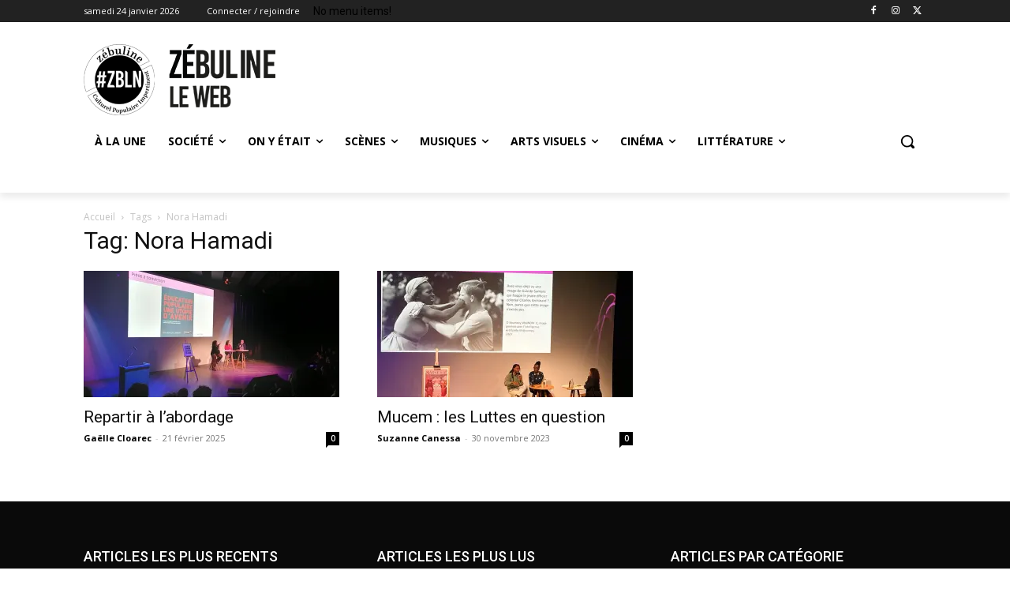

--- FILE ---
content_type: text/html; charset=UTF-8
request_url: https://journalzebuline.fr/tag/nora-hamadi/
body_size: 48594
content:
<!doctype html >
<!--[if IE 8]>    <html class="ie8" lang="en"> <![endif]-->
<!--[if IE 9]>    <html class="ie9" lang="en"> <![endif]-->
<!--[if gt IE 8]><!--> <html lang="fr-FR"> <!--<![endif]-->
<head>
    <title>Archives des Nora Hamadi - Journal Zebuline</title>
    <meta charset="UTF-8" />
    <meta name="viewport" content="width=device-width, initial-scale=1.0">
    <link rel="pingback" href="https://journalzebuline.fr/xmlrpc.php" />
    <meta name='robots' content='index, follow, max-image-preview:large, max-snippet:-1, max-video-preview:-1' />

	<!-- This site is optimized with the Yoast SEO plugin v26.8 - https://yoast.com/product/yoast-seo-wordpress/ -->
	<link rel="canonical" href="https://journalzebuline.fr/tag/nora-hamadi/" />
	<meta property="og:locale" content="fr_FR" />
	<meta property="og:type" content="article" />
	<meta property="og:title" content="Archives des Nora Hamadi - Journal Zebuline" />
	<meta property="og:url" content="https://journalzebuline.fr/tag/nora-hamadi/" />
	<meta property="og:site_name" content="Journal Zebuline" />
	<meta name="twitter:card" content="summary_large_image" />
	<meta name="twitter:site" content="@JournalZebuline" />
	<script type="application/ld+json" class="yoast-schema-graph">{"@context":"https://schema.org","@graph":[{"@type":"CollectionPage","@id":"https://journalzebuline.fr/tag/nora-hamadi/","url":"https://journalzebuline.fr/tag/nora-hamadi/","name":"Archives des Nora Hamadi - Journal Zebuline","isPartOf":{"@id":"https://journalzebuline.fr/#website"},"primaryImageOfPage":{"@id":"https://journalzebuline.fr/tag/nora-hamadi/#primaryimage"},"image":{"@id":"https://journalzebuline.fr/tag/nora-hamadi/#primaryimage"},"thumbnailUrl":"https://i0.wp.com/journalzebuline.fr/wp-content/uploads/2025/02/IMG_20250217_192059.jpg?fit=1000%2C750&ssl=1","breadcrumb":{"@id":"https://journalzebuline.fr/tag/nora-hamadi/#breadcrumb"},"inLanguage":"fr-FR"},{"@type":"ImageObject","inLanguage":"fr-FR","@id":"https://journalzebuline.fr/tag/nora-hamadi/#primaryimage","url":"https://i0.wp.com/journalzebuline.fr/wp-content/uploads/2025/02/IMG_20250217_192059.jpg?fit=1000%2C750&ssl=1","contentUrl":"https://i0.wp.com/journalzebuline.fr/wp-content/uploads/2025/02/IMG_20250217_192059.jpg?fit=1000%2C750&ssl=1","width":1000,"height":750,"caption":"© G.C."},{"@type":"BreadcrumbList","@id":"https://journalzebuline.fr/tag/nora-hamadi/#breadcrumb","itemListElement":[{"@type":"ListItem","position":1,"name":"Accueil","item":"https://journalzebuline.fr/"},{"@type":"ListItem","position":2,"name":"Nora Hamadi"}]},{"@type":"WebSite","@id":"https://journalzebuline.fr/#website","url":"https://journalzebuline.fr/","name":"Journal Zebuline","description":"","publisher":{"@id":"https://journalzebuline.fr/#organization"},"potentialAction":[{"@type":"SearchAction","target":{"@type":"EntryPoint","urlTemplate":"https://journalzebuline.fr/?s={search_term_string}"},"query-input":{"@type":"PropertyValueSpecification","valueRequired":true,"valueName":"search_term_string"}}],"inLanguage":"fr-FR"},{"@type":"Organization","@id":"https://journalzebuline.fr/#organization","name":"Journal Zebuline","url":"https://journalzebuline.fr/","logo":{"@type":"ImageObject","inLanguage":"fr-FR","@id":"https://journalzebuline.fr/#/schema/logo/image/","url":"https://journalzebuline.fr/wp-content/uploads/2022/06/Zebuline.png","contentUrl":"https://journalzebuline.fr/wp-content/uploads/2022/06/Zebuline.png","width":480,"height":497,"caption":"Journal Zebuline"},"image":{"@id":"https://journalzebuline.fr/#/schema/logo/image/"},"sameAs":["https://www.facebook.com/journalzebuline","https://x.com/JournalZebuline","https://www.instagram.com/journalzebuline13/"]}]}</script>
	<!-- / Yoast SEO plugin. -->


<link rel='dns-prefetch' href='//www.googletagmanager.com' />
<link rel='dns-prefetch' href='//stats.wp.com' />
<link rel='dns-prefetch' href='//fonts.googleapis.com' />
<link rel='preconnect' href='//i0.wp.com' />
<link rel='preconnect' href='//c0.wp.com' />
<link rel="alternate" type="application/rss+xml" title="Journal Zebuline &raquo; Flux" href="https://journalzebuline.fr/feed/" />
<link rel="alternate" type="application/rss+xml" title="Journal Zebuline &raquo; Flux des commentaires" href="https://journalzebuline.fr/comments/feed/" />
<link rel="alternate" type="application/rss+xml" title="Journal Zebuline &raquo; Flux de l’étiquette Nora Hamadi" href="https://journalzebuline.fr/tag/nora-hamadi/feed/" />
		<!-- This site uses the Google Analytics by MonsterInsights plugin v9.11.1 - Using Analytics tracking - https://www.monsterinsights.com/ -->
							<script src="//www.googletagmanager.com/gtag/js?id=G-8H1EGB70F3"  data-cfasync="false" data-wpfc-render="false" type="text/javascript" async></script>
			<script data-cfasync="false" data-wpfc-render="false" type="text/plain" data-cli-class="cli-blocker-script"  data-cli-script-type="analytics" data-cli-block="true"  data-cli-element-position="head">
				var mi_version = '9.11.1';
				var mi_track_user = true;
				var mi_no_track_reason = '';
								var MonsterInsightsDefaultLocations = {"page_location":"https:\/\/journalzebuline.fr\/tag\/nora-hamadi\/"};
								if ( typeof MonsterInsightsPrivacyGuardFilter === 'function' ) {
					var MonsterInsightsLocations = (typeof MonsterInsightsExcludeQuery === 'object') ? MonsterInsightsPrivacyGuardFilter( MonsterInsightsExcludeQuery ) : MonsterInsightsPrivacyGuardFilter( MonsterInsightsDefaultLocations );
				} else {
					var MonsterInsightsLocations = (typeof MonsterInsightsExcludeQuery === 'object') ? MonsterInsightsExcludeQuery : MonsterInsightsDefaultLocations;
				}

								var disableStrs = [
										'ga-disable-G-8H1EGB70F3',
									];

				/* Function to detect opted out users */
				function __gtagTrackerIsOptedOut() {
					for (var index = 0; index < disableStrs.length; index++) {
						if (document.cookie.indexOf(disableStrs[index] + '=true') > -1) {
							return true;
						}
					}

					return false;
				}

				/* Disable tracking if the opt-out cookie exists. */
				if (__gtagTrackerIsOptedOut()) {
					for (var index = 0; index < disableStrs.length; index++) {
						window[disableStrs[index]] = true;
					}
				}

				/* Opt-out function */
				function __gtagTrackerOptout() {
					for (var index = 0; index < disableStrs.length; index++) {
						document.cookie = disableStrs[index] + '=true; expires=Thu, 31 Dec 2099 23:59:59 UTC; path=/';
						window[disableStrs[index]] = true;
					}
				}

				if ('undefined' === typeof gaOptout) {
					function gaOptout() {
						__gtagTrackerOptout();
					}
				}
								window.dataLayer = window.dataLayer || [];

				window.MonsterInsightsDualTracker = {
					helpers: {},
					trackers: {},
				};
				if (mi_track_user) {
					function __gtagDataLayer() {
						dataLayer.push(arguments);
					}

					function __gtagTracker(type, name, parameters) {
						if (!parameters) {
							parameters = {};
						}

						if (parameters.send_to) {
							__gtagDataLayer.apply(null, arguments);
							return;
						}

						if (type === 'event') {
														parameters.send_to = monsterinsights_frontend.v4_id;
							var hookName = name;
							if (typeof parameters['event_category'] !== 'undefined') {
								hookName = parameters['event_category'] + ':' + name;
							}

							if (typeof MonsterInsightsDualTracker.trackers[hookName] !== 'undefined') {
								MonsterInsightsDualTracker.trackers[hookName](parameters);
							} else {
								__gtagDataLayer('event', name, parameters);
							}
							
						} else {
							__gtagDataLayer.apply(null, arguments);
						}
					}

					__gtagTracker('js', new Date());
					__gtagTracker('set', {
						'developer_id.dZGIzZG': true,
											});
					if ( MonsterInsightsLocations.page_location ) {
						__gtagTracker('set', MonsterInsightsLocations);
					}
										__gtagTracker('config', 'G-8H1EGB70F3', {"forceSSL":"true","link_attribution":"true"} );
										window.gtag = __gtagTracker;										(function () {
						/* https://developers.google.com/analytics/devguides/collection/analyticsjs/ */
						/* ga and __gaTracker compatibility shim. */
						var noopfn = function () {
							return null;
						};
						var newtracker = function () {
							return new Tracker();
						};
						var Tracker = function () {
							return null;
						};
						var p = Tracker.prototype;
						p.get = noopfn;
						p.set = noopfn;
						p.send = function () {
							var args = Array.prototype.slice.call(arguments);
							args.unshift('send');
							__gaTracker.apply(null, args);
						};
						var __gaTracker = function () {
							var len = arguments.length;
							if (len === 0) {
								return;
							}
							var f = arguments[len - 1];
							if (typeof f !== 'object' || f === null || typeof f.hitCallback !== 'function') {
								if ('send' === arguments[0]) {
									var hitConverted, hitObject = false, action;
									if ('event' === arguments[1]) {
										if ('undefined' !== typeof arguments[3]) {
											hitObject = {
												'eventAction': arguments[3],
												'eventCategory': arguments[2],
												'eventLabel': arguments[4],
												'value': arguments[5] ? arguments[5] : 1,
											}
										}
									}
									if ('pageview' === arguments[1]) {
										if ('undefined' !== typeof arguments[2]) {
											hitObject = {
												'eventAction': 'page_view',
												'page_path': arguments[2],
											}
										}
									}
									if (typeof arguments[2] === 'object') {
										hitObject = arguments[2];
									}
									if (typeof arguments[5] === 'object') {
										Object.assign(hitObject, arguments[5]);
									}
									if ('undefined' !== typeof arguments[1].hitType) {
										hitObject = arguments[1];
										if ('pageview' === hitObject.hitType) {
											hitObject.eventAction = 'page_view';
										}
									}
									if (hitObject) {
										action = 'timing' === arguments[1].hitType ? 'timing_complete' : hitObject.eventAction;
										hitConverted = mapArgs(hitObject);
										__gtagTracker('event', action, hitConverted);
									}
								}
								return;
							}

							function mapArgs(args) {
								var arg, hit = {};
								var gaMap = {
									'eventCategory': 'event_category',
									'eventAction': 'event_action',
									'eventLabel': 'event_label',
									'eventValue': 'event_value',
									'nonInteraction': 'non_interaction',
									'timingCategory': 'event_category',
									'timingVar': 'name',
									'timingValue': 'value',
									'timingLabel': 'event_label',
									'page': 'page_path',
									'location': 'page_location',
									'title': 'page_title',
									'referrer' : 'page_referrer',
								};
								for (arg in args) {
																		if (!(!args.hasOwnProperty(arg) || !gaMap.hasOwnProperty(arg))) {
										hit[gaMap[arg]] = args[arg];
									} else {
										hit[arg] = args[arg];
									}
								}
								return hit;
							}

							try {
								f.hitCallback();
							} catch (ex) {
							}
						};
						__gaTracker.create = newtracker;
						__gaTracker.getByName = newtracker;
						__gaTracker.getAll = function () {
							return [];
						};
						__gaTracker.remove = noopfn;
						__gaTracker.loaded = true;
						window['__gaTracker'] = __gaTracker;
					})();
									} else {
										console.log("");
					(function () {
						function __gtagTracker() {
							return null;
						}

						window['__gtagTracker'] = __gtagTracker;
						window['gtag'] = __gtagTracker;
					})();
									}
			</script>
							<!-- / Google Analytics by MonsterInsights -->
		<style id='wp-img-auto-sizes-contain-inline-css' type='text/css'>
img:is([sizes=auto i],[sizes^="auto," i]){contain-intrinsic-size:3000px 1500px}
/*# sourceURL=wp-img-auto-sizes-contain-inline-css */
</style>
<style id='wp-emoji-styles-inline-css' type='text/css'>

	img.wp-smiley, img.emoji {
		display: inline !important;
		border: none !important;
		box-shadow: none !important;
		height: 1em !important;
		width: 1em !important;
		margin: 0 0.07em !important;
		vertical-align: -0.1em !important;
		background: none !important;
		padding: 0 !important;
	}
/*# sourceURL=wp-emoji-styles-inline-css */
</style>
<style id='classic-theme-styles-inline-css' type='text/css'>
/*! This file is auto-generated */
.wp-block-button__link{color:#fff;background-color:#32373c;border-radius:9999px;box-shadow:none;text-decoration:none;padding:calc(.667em + 2px) calc(1.333em + 2px);font-size:1.125em}.wp-block-file__button{background:#32373c;color:#fff;text-decoration:none}
/*# sourceURL=/wp-includes/css/classic-themes.min.css */
</style>
<link rel='stylesheet' id='contact-form-7-css' href='https://journalzebuline.fr/wp-content/plugins/contact-form-7/includes/css/styles.css?ver=6.1.4' type='text/css' media='all' />
<link rel='stylesheet' id='td-plugin-multi-purpose-css' href='https://journalzebuline.fr/wp-content/plugins/td-composer/td-multi-purpose/style.css?ver=963059d7cceb10dc9b9adeec7fadb27d' type='text/css' media='all' />
<link rel='stylesheet' id='google-fonts-style-css' href='https://fonts.googleapis.com/css?family=Open+Sans%3A400%2C600%2C700%7CRoboto%3A400%2C500%2C700&#038;display=swap&#038;ver=12.6.4' type='text/css' media='all' />
<link rel='stylesheet' id='td-theme-css' href='https://journalzebuline.fr/wp-content/themes/Newspaper/style.css?ver=12.6.4' type='text/css' media='all' />
<style id='td-theme-inline-css' type='text/css'>@media (max-width:767px){.td-header-desktop-wrap{display:none}}@media (min-width:767px){.td-header-mobile-wrap{display:none}}</style>
<link rel='stylesheet' id='td-legacy-framework-front-style-css' href='https://journalzebuline.fr/wp-content/plugins/td-composer/legacy/Newspaper/assets/css/td_legacy_main.css?ver=963059d7cceb10dc9b9adeec7fadb27d' type='text/css' media='all' />
<link rel='stylesheet' id='td-standard-pack-framework-front-style-css' href='https://journalzebuline.fr/wp-content/plugins/td-standard-pack/Newspaper/assets/css/td_standard_pack_main.css?ver=f37a0b116c45d11f14bca079946a1778' type='text/css' media='all' />
<link rel='stylesheet' id='tdb_style_cloud_templates_front-css' href='https://journalzebuline.fr/wp-content/plugins/td-cloud-library/assets/css/tdb_main.css?ver=9e24474348f1755e0ebe145b87be714d' type='text/css' media='all' />
<script type="text/plain" data-cli-class="cli-blocker-script"  data-cli-script-type="analytics" data-cli-block="true"  data-cli-element-position="head" src="https://journalzebuline.fr/wp-content/plugins/google-analytics-for-wordpress/assets/js/frontend-gtag.min.js?ver=9.11.1" id="monsterinsights-frontend-script-js" async="async" data-wp-strategy="async"></script>
<script data-cfasync="false" data-wpfc-render="false" type="text/javascript" id='monsterinsights-frontend-script-js-extra'>/* <![CDATA[ */
var monsterinsights_frontend = {"js_events_tracking":"true","download_extensions":"doc,pdf,ppt,zip,xls,docx,pptx,xlsx","inbound_paths":"[{\"path\":\"\\\/go\\\/\",\"label\":\"affiliate\"},{\"path\":\"\\\/recommend\\\/\",\"label\":\"affiliate\"}]","home_url":"https:\/\/journalzebuline.fr","hash_tracking":"false","v4_id":"G-8H1EGB70F3"};/* ]]> */
</script>
<script type="text/javascript" src="https://c0.wp.com/c/6.9/wp-includes/js/jquery/jquery.min.js" id="jquery-core-js"></script>
<script type="text/javascript" src="https://c0.wp.com/c/6.9/wp-includes/js/jquery/jquery-migrate.min.js" id="jquery-migrate-js"></script>

<!-- Extrait de code de la balise Google (gtag.js) ajouté par Site Kit -->
<!-- Extrait Google Analytics ajouté par Site Kit -->
<script type="text/javascript" src="https://www.googletagmanager.com/gtag/js?id=GT-WBLVZLC6" id="google_gtagjs-js" async></script>
<script type="text/javascript" id="google_gtagjs-js-after">
/* <![CDATA[ */
window.dataLayer = window.dataLayer || [];function gtag(){dataLayer.push(arguments);}
gtag("set","linker",{"domains":["journalzebuline.fr"]});
gtag("js", new Date());
gtag("set", "developer_id.dZTNiMT", true);
gtag("config", "GT-WBLVZLC6");
 window._googlesitekit = window._googlesitekit || {}; window._googlesitekit.throttledEvents = []; window._googlesitekit.gtagEvent = (name, data) => { var key = JSON.stringify( { name, data } ); if ( !! window._googlesitekit.throttledEvents[ key ] ) { return; } window._googlesitekit.throttledEvents[ key ] = true; setTimeout( () => { delete window._googlesitekit.throttledEvents[ key ]; }, 5 ); gtag( "event", name, { ...data, event_source: "site-kit" } ); }; 
//# sourceURL=google_gtagjs-js-after
/* ]]> */
</script>
<link rel="https://api.w.org/" href="https://journalzebuline.fr/wp-json/" /><link rel="alternate" title="JSON" type="application/json" href="https://journalzebuline.fr/wp-json/wp/v2/tags/9341" /><link rel="EditURI" type="application/rsd+xml" title="RSD" href="https://journalzebuline.fr/xmlrpc.php?rsd" />
<meta name="generator" content="WordPress 6.9" />

<!-- This site is using AdRotate v5.13.5 to display their advertisements - https://ajdg.solutions/ -->
<!-- AdRotate CSS -->
<style type="text/css" media="screen">
	.g { margin:0px; padding:0px; overflow:hidden; line-height:1; zoom:1; }
	.g img { height:auto; }
	.g-col { position:relative; float:left; }
	.g-col:first-child { margin-left: 0; }
	.g-col:last-child { margin-right: 0; }
	@media only screen and (max-width: 480px) {
		.g-col, .g-dyn, .g-single { width:100%; margin-left:0; margin-right:0; }
	}
</style>
<!-- /AdRotate CSS -->

<meta name="generator" content="Site Kit by Google 1.170.0" />	<style>img#wpstats{display:none}</style>
		    <script>
        window.tdb_global_vars = {"wpRestUrl":"https:\/\/journalzebuline.fr\/wp-json\/","permalinkStructure":"\/%postname%\/"};
        window.tdb_p_autoload_vars = {"isAjax":false,"isAdminBarShowing":false,"autoloadScrollPercent":50};
    </script>
    
    <style id="tdb-global-colors">:root{--accent-color:#fff}</style>
	

<!-- JS generated by theme -->

<script>
    
    

	    var tdBlocksArray = []; //here we store all the items for the current page

	    // td_block class - each ajax block uses a object of this class for requests
	    function tdBlock() {
		    this.id = '';
		    this.block_type = 1; //block type id (1-234 etc)
		    this.atts = '';
		    this.td_column_number = '';
		    this.td_current_page = 1; //
		    this.post_count = 0; //from wp
		    this.found_posts = 0; //from wp
		    this.max_num_pages = 0; //from wp
		    this.td_filter_value = ''; //current live filter value
		    this.is_ajax_running = false;
		    this.td_user_action = ''; // load more or infinite loader (used by the animation)
		    this.header_color = '';
		    this.ajax_pagination_infinite_stop = ''; //show load more at page x
	    }

        // td_js_generator - mini detector
        ( function () {
            var htmlTag = document.getElementsByTagName("html")[0];

	        if ( navigator.userAgent.indexOf("MSIE 10.0") > -1 ) {
                htmlTag.className += ' ie10';
            }

            if ( !!navigator.userAgent.match(/Trident.*rv\:11\./) ) {
                htmlTag.className += ' ie11';
            }

	        if ( navigator.userAgent.indexOf("Edge") > -1 ) {
                htmlTag.className += ' ieEdge';
            }

            if ( /(iPad|iPhone|iPod)/g.test(navigator.userAgent) ) {
                htmlTag.className += ' td-md-is-ios';
            }

            var user_agent = navigator.userAgent.toLowerCase();
            if ( user_agent.indexOf("android") > -1 ) {
                htmlTag.className += ' td-md-is-android';
            }

            if ( -1 !== navigator.userAgent.indexOf('Mac OS X')  ) {
                htmlTag.className += ' td-md-is-os-x';
            }

            if ( /chrom(e|ium)/.test(navigator.userAgent.toLowerCase()) ) {
               htmlTag.className += ' td-md-is-chrome';
            }

            if ( -1 !== navigator.userAgent.indexOf('Firefox') ) {
                htmlTag.className += ' td-md-is-firefox';
            }

            if ( -1 !== navigator.userAgent.indexOf('Safari') && -1 === navigator.userAgent.indexOf('Chrome') ) {
                htmlTag.className += ' td-md-is-safari';
            }

            if( -1 !== navigator.userAgent.indexOf('IEMobile') ){
                htmlTag.className += ' td-md-is-iemobile';
            }

        })();

        var tdLocalCache = {};

        ( function () {
            "use strict";

            tdLocalCache = {
                data: {},
                remove: function (resource_id) {
                    delete tdLocalCache.data[resource_id];
                },
                exist: function (resource_id) {
                    return tdLocalCache.data.hasOwnProperty(resource_id) && tdLocalCache.data[resource_id] !== null;
                },
                get: function (resource_id) {
                    return tdLocalCache.data[resource_id];
                },
                set: function (resource_id, cachedData) {
                    tdLocalCache.remove(resource_id);
                    tdLocalCache.data[resource_id] = cachedData;
                }
            };
        })();

    
    
var td_viewport_interval_list=[{"limitBottom":767,"sidebarWidth":228},{"limitBottom":1018,"sidebarWidth":300},{"limitBottom":1140,"sidebarWidth":324}];
var td_animation_stack_effect="type0";
var tds_animation_stack=true;
var td_animation_stack_specific_selectors=".entry-thumb, img, .td-lazy-img";
var td_animation_stack_general_selectors=".td-animation-stack img, .td-animation-stack .entry-thumb, .post img, .td-animation-stack .td-lazy-img";
var tdc_is_installed="yes";
var td_ajax_url="https:\/\/journalzebuline.fr\/wp-admin\/admin-ajax.php?td_theme_name=Newspaper&v=12.6.4";
var td_get_template_directory_uri="https:\/\/journalzebuline.fr\/wp-content\/plugins\/td-composer\/legacy\/common";
var tds_snap_menu="";
var tds_logo_on_sticky="";
var tds_header_style="";
var td_please_wait="S'il vous pla\u00eet patienter ...";
var td_email_user_pass_incorrect="Utilisateur ou mot de passe incorrect!";
var td_email_user_incorrect="E-mail ou nom d'utilisateur incorrect !";
var td_email_incorrect="Email incorrect !";
var td_user_incorrect="Username incorrect!";
var td_email_user_empty="Email or username empty!";
var td_pass_empty="Pass empty!";
var td_pass_pattern_incorrect="Invalid Pass Pattern!";
var td_retype_pass_incorrect="Retyped Pass incorrect!";
var tds_more_articles_on_post_enable="show";
var tds_more_articles_on_post_time_to_wait="";
var tds_more_articles_on_post_pages_distance_from_top=0;
var tds_captcha="";
var tds_theme_color_site_wide="#4db2ec";
var tds_smart_sidebar="enabled";
var tdThemeName="Newspaper";
var tdThemeNameWl="Newspaper";
var td_magnific_popup_translation_tPrev="Pr\u00e9c\u00e9dente (fl\u00e8che gauche)";
var td_magnific_popup_translation_tNext="Suivante (fl\u00e8che droite)";
var td_magnific_popup_translation_tCounter="%curr% sur %total%";
var td_magnific_popup_translation_ajax_tError="Le contenu de %url% pas pu \u00eatre charg\u00e9.";
var td_magnific_popup_translation_image_tError="L'image #%curr% pas pu \u00eatre charg\u00e9e.";
var tdBlockNonce="207c21d1e1";
var tdMobileMenu="enabled";
var tdMobileSearch="enabled";
var tdDateNamesI18n={"month_names":["janvier","f\u00e9vrier","mars","avril","mai","juin","juillet","ao\u00fbt","septembre","octobre","novembre","d\u00e9cembre"],"month_names_short":["Jan","F\u00e9v","Mar","Avr","Mai","Juin","Juil","Ao\u00fbt","Sep","Oct","Nov","D\u00e9c"],"day_names":["dimanche","lundi","mardi","mercredi","jeudi","vendredi","samedi"],"day_names_short":["dim","lun","mar","mer","jeu","ven","sam"]};
var tdb_modal_confirm="Sauvegarder";
var tdb_modal_cancel="Annuler";
var tdb_modal_confirm_alt="Oui";
var tdb_modal_cancel_alt="Non";
var td_ad_background_click_link="";
var td_ad_background_click_target="";
</script>


<!-- Header style compiled by theme -->

<style>:root{--td_excl_label:'EXCLUSIF'}:root{--td_excl_label:'EXCLUSIF'}</style>




<script type="application/ld+json">
    {
        "@context": "https://schema.org",
        "@type": "BreadcrumbList",
        "itemListElement": [
            {
                "@type": "ListItem",
                "position": 1,
                "item": {
                    "@type": "WebSite",
                    "@id": "https://journalzebuline.fr/",
                    "name": "Accueil"
                }
            },
            {
                "@type": "ListItem",
                "position": 2,
                    "item": {
                    "@type": "WebPage",
                    "@id": "https://journalzebuline.fr/tag/nora-hamadi/",
                    "name": "Nora Hamadi"
                }
            }    
        ]
    }
</script>
<link rel="icon" href="https://i0.wp.com/journalzebuline.fr/wp-content/uploads/2022/08/cropped-LOGO512SITE-4-e1659637379402.png?fit=32%2C32&#038;ssl=1" sizes="32x32" />
<link rel="icon" href="https://i0.wp.com/journalzebuline.fr/wp-content/uploads/2022/08/cropped-LOGO512SITE-4-e1659637379402.png?fit=192%2C192&#038;ssl=1" sizes="192x192" />
<link rel="apple-touch-icon" href="https://i0.wp.com/journalzebuline.fr/wp-content/uploads/2022/08/cropped-LOGO512SITE-4-e1659637379402.png?fit=180%2C180&#038;ssl=1" />
<meta name="msapplication-TileImage" content="https://i0.wp.com/journalzebuline.fr/wp-content/uploads/2022/08/cropped-LOGO512SITE-4-e1659637379402.png?fit=270%2C270&#038;ssl=1" />

<!-- Button style compiled by theme -->

<style></style>

	<style id="tdw-css-placeholder"></style><style id='global-styles-inline-css' type='text/css'>
:root{--wp--preset--aspect-ratio--square: 1;--wp--preset--aspect-ratio--4-3: 4/3;--wp--preset--aspect-ratio--3-4: 3/4;--wp--preset--aspect-ratio--3-2: 3/2;--wp--preset--aspect-ratio--2-3: 2/3;--wp--preset--aspect-ratio--16-9: 16/9;--wp--preset--aspect-ratio--9-16: 9/16;--wp--preset--color--black: #000000;--wp--preset--color--cyan-bluish-gray: #abb8c3;--wp--preset--color--white: #ffffff;--wp--preset--color--pale-pink: #f78da7;--wp--preset--color--vivid-red: #cf2e2e;--wp--preset--color--luminous-vivid-orange: #ff6900;--wp--preset--color--luminous-vivid-amber: #fcb900;--wp--preset--color--light-green-cyan: #7bdcb5;--wp--preset--color--vivid-green-cyan: #00d084;--wp--preset--color--pale-cyan-blue: #8ed1fc;--wp--preset--color--vivid-cyan-blue: #0693e3;--wp--preset--color--vivid-purple: #9b51e0;--wp--preset--gradient--vivid-cyan-blue-to-vivid-purple: linear-gradient(135deg,rgb(6,147,227) 0%,rgb(155,81,224) 100%);--wp--preset--gradient--light-green-cyan-to-vivid-green-cyan: linear-gradient(135deg,rgb(122,220,180) 0%,rgb(0,208,130) 100%);--wp--preset--gradient--luminous-vivid-amber-to-luminous-vivid-orange: linear-gradient(135deg,rgb(252,185,0) 0%,rgb(255,105,0) 100%);--wp--preset--gradient--luminous-vivid-orange-to-vivid-red: linear-gradient(135deg,rgb(255,105,0) 0%,rgb(207,46,46) 100%);--wp--preset--gradient--very-light-gray-to-cyan-bluish-gray: linear-gradient(135deg,rgb(238,238,238) 0%,rgb(169,184,195) 100%);--wp--preset--gradient--cool-to-warm-spectrum: linear-gradient(135deg,rgb(74,234,220) 0%,rgb(151,120,209) 20%,rgb(207,42,186) 40%,rgb(238,44,130) 60%,rgb(251,105,98) 80%,rgb(254,248,76) 100%);--wp--preset--gradient--blush-light-purple: linear-gradient(135deg,rgb(255,206,236) 0%,rgb(152,150,240) 100%);--wp--preset--gradient--blush-bordeaux: linear-gradient(135deg,rgb(254,205,165) 0%,rgb(254,45,45) 50%,rgb(107,0,62) 100%);--wp--preset--gradient--luminous-dusk: linear-gradient(135deg,rgb(255,203,112) 0%,rgb(199,81,192) 50%,rgb(65,88,208) 100%);--wp--preset--gradient--pale-ocean: linear-gradient(135deg,rgb(255,245,203) 0%,rgb(182,227,212) 50%,rgb(51,167,181) 100%);--wp--preset--gradient--electric-grass: linear-gradient(135deg,rgb(202,248,128) 0%,rgb(113,206,126) 100%);--wp--preset--gradient--midnight: linear-gradient(135deg,rgb(2,3,129) 0%,rgb(40,116,252) 100%);--wp--preset--font-size--small: 11px;--wp--preset--font-size--medium: 20px;--wp--preset--font-size--large: 32px;--wp--preset--font-size--x-large: 42px;--wp--preset--font-size--regular: 15px;--wp--preset--font-size--larger: 50px;--wp--preset--spacing--20: 0.44rem;--wp--preset--spacing--30: 0.67rem;--wp--preset--spacing--40: 1rem;--wp--preset--spacing--50: 1.5rem;--wp--preset--spacing--60: 2.25rem;--wp--preset--spacing--70: 3.38rem;--wp--preset--spacing--80: 5.06rem;--wp--preset--shadow--natural: 6px 6px 9px rgba(0, 0, 0, 0.2);--wp--preset--shadow--deep: 12px 12px 50px rgba(0, 0, 0, 0.4);--wp--preset--shadow--sharp: 6px 6px 0px rgba(0, 0, 0, 0.2);--wp--preset--shadow--outlined: 6px 6px 0px -3px rgb(255, 255, 255), 6px 6px rgb(0, 0, 0);--wp--preset--shadow--crisp: 6px 6px 0px rgb(0, 0, 0);}:where(.is-layout-flex){gap: 0.5em;}:where(.is-layout-grid){gap: 0.5em;}body .is-layout-flex{display: flex;}.is-layout-flex{flex-wrap: wrap;align-items: center;}.is-layout-flex > :is(*, div){margin: 0;}body .is-layout-grid{display: grid;}.is-layout-grid > :is(*, div){margin: 0;}:where(.wp-block-columns.is-layout-flex){gap: 2em;}:where(.wp-block-columns.is-layout-grid){gap: 2em;}:where(.wp-block-post-template.is-layout-flex){gap: 1.25em;}:where(.wp-block-post-template.is-layout-grid){gap: 1.25em;}.has-black-color{color: var(--wp--preset--color--black) !important;}.has-cyan-bluish-gray-color{color: var(--wp--preset--color--cyan-bluish-gray) !important;}.has-white-color{color: var(--wp--preset--color--white) !important;}.has-pale-pink-color{color: var(--wp--preset--color--pale-pink) !important;}.has-vivid-red-color{color: var(--wp--preset--color--vivid-red) !important;}.has-luminous-vivid-orange-color{color: var(--wp--preset--color--luminous-vivid-orange) !important;}.has-luminous-vivid-amber-color{color: var(--wp--preset--color--luminous-vivid-amber) !important;}.has-light-green-cyan-color{color: var(--wp--preset--color--light-green-cyan) !important;}.has-vivid-green-cyan-color{color: var(--wp--preset--color--vivid-green-cyan) !important;}.has-pale-cyan-blue-color{color: var(--wp--preset--color--pale-cyan-blue) !important;}.has-vivid-cyan-blue-color{color: var(--wp--preset--color--vivid-cyan-blue) !important;}.has-vivid-purple-color{color: var(--wp--preset--color--vivid-purple) !important;}.has-black-background-color{background-color: var(--wp--preset--color--black) !important;}.has-cyan-bluish-gray-background-color{background-color: var(--wp--preset--color--cyan-bluish-gray) !important;}.has-white-background-color{background-color: var(--wp--preset--color--white) !important;}.has-pale-pink-background-color{background-color: var(--wp--preset--color--pale-pink) !important;}.has-vivid-red-background-color{background-color: var(--wp--preset--color--vivid-red) !important;}.has-luminous-vivid-orange-background-color{background-color: var(--wp--preset--color--luminous-vivid-orange) !important;}.has-luminous-vivid-amber-background-color{background-color: var(--wp--preset--color--luminous-vivid-amber) !important;}.has-light-green-cyan-background-color{background-color: var(--wp--preset--color--light-green-cyan) !important;}.has-vivid-green-cyan-background-color{background-color: var(--wp--preset--color--vivid-green-cyan) !important;}.has-pale-cyan-blue-background-color{background-color: var(--wp--preset--color--pale-cyan-blue) !important;}.has-vivid-cyan-blue-background-color{background-color: var(--wp--preset--color--vivid-cyan-blue) !important;}.has-vivid-purple-background-color{background-color: var(--wp--preset--color--vivid-purple) !important;}.has-black-border-color{border-color: var(--wp--preset--color--black) !important;}.has-cyan-bluish-gray-border-color{border-color: var(--wp--preset--color--cyan-bluish-gray) !important;}.has-white-border-color{border-color: var(--wp--preset--color--white) !important;}.has-pale-pink-border-color{border-color: var(--wp--preset--color--pale-pink) !important;}.has-vivid-red-border-color{border-color: var(--wp--preset--color--vivid-red) !important;}.has-luminous-vivid-orange-border-color{border-color: var(--wp--preset--color--luminous-vivid-orange) !important;}.has-luminous-vivid-amber-border-color{border-color: var(--wp--preset--color--luminous-vivid-amber) !important;}.has-light-green-cyan-border-color{border-color: var(--wp--preset--color--light-green-cyan) !important;}.has-vivid-green-cyan-border-color{border-color: var(--wp--preset--color--vivid-green-cyan) !important;}.has-pale-cyan-blue-border-color{border-color: var(--wp--preset--color--pale-cyan-blue) !important;}.has-vivid-cyan-blue-border-color{border-color: var(--wp--preset--color--vivid-cyan-blue) !important;}.has-vivid-purple-border-color{border-color: var(--wp--preset--color--vivid-purple) !important;}.has-vivid-cyan-blue-to-vivid-purple-gradient-background{background: var(--wp--preset--gradient--vivid-cyan-blue-to-vivid-purple) !important;}.has-light-green-cyan-to-vivid-green-cyan-gradient-background{background: var(--wp--preset--gradient--light-green-cyan-to-vivid-green-cyan) !important;}.has-luminous-vivid-amber-to-luminous-vivid-orange-gradient-background{background: var(--wp--preset--gradient--luminous-vivid-amber-to-luminous-vivid-orange) !important;}.has-luminous-vivid-orange-to-vivid-red-gradient-background{background: var(--wp--preset--gradient--luminous-vivid-orange-to-vivid-red) !important;}.has-very-light-gray-to-cyan-bluish-gray-gradient-background{background: var(--wp--preset--gradient--very-light-gray-to-cyan-bluish-gray) !important;}.has-cool-to-warm-spectrum-gradient-background{background: var(--wp--preset--gradient--cool-to-warm-spectrum) !important;}.has-blush-light-purple-gradient-background{background: var(--wp--preset--gradient--blush-light-purple) !important;}.has-blush-bordeaux-gradient-background{background: var(--wp--preset--gradient--blush-bordeaux) !important;}.has-luminous-dusk-gradient-background{background: var(--wp--preset--gradient--luminous-dusk) !important;}.has-pale-ocean-gradient-background{background: var(--wp--preset--gradient--pale-ocean) !important;}.has-electric-grass-gradient-background{background: var(--wp--preset--gradient--electric-grass) !important;}.has-midnight-gradient-background{background: var(--wp--preset--gradient--midnight) !important;}.has-small-font-size{font-size: var(--wp--preset--font-size--small) !important;}.has-medium-font-size{font-size: var(--wp--preset--font-size--medium) !important;}.has-large-font-size{font-size: var(--wp--preset--font-size--large) !important;}.has-x-large-font-size{font-size: var(--wp--preset--font-size--x-large) !important;}
/*# sourceURL=global-styles-inline-css */
</style>
</head>

<body class="archive tag tag-nora-hamadi tag-9341 wp-theme-Newspaper td-standard-pack global-block-template-1  tdc-header-template  tdc-footer-template td-animation-stack-type0 td-full-layout" itemscope="itemscope" itemtype="https://schema.org/WebPage">

            <div class="td-scroll-up  td-hide-scroll-up-on-mob" style="display:none;"><i class="td-icon-menu-up"></i></div>
    
    <div class="td-menu-background" style="visibility:hidden"></div>
<div id="td-mobile-nav" style="visibility:hidden">
    <div class="td-mobile-container">
        <!-- mobile menu top section -->
        <div class="td-menu-socials-wrap">
            <!-- socials -->
            <div class="td-menu-socials">
                            </div>
            <!-- close button -->
            <div class="td-mobile-close">
                <span><i class="td-icon-close-mobile"></i></span>
            </div>
        </div>

        <!-- login section -->
                    <div class="td-menu-login-section">
                
    <div class="td-guest-wrap">
        <div class="td-menu-login"><a id="login-link-mob">Se connecter</a></div>
    </div>
            </div>
        
        <!-- menu section -->
        <div class="td-mobile-content">
            <div class="menu-td-demo-header-menu-container"><ul id="menu-td-demo-header-menu-2" class="td-mobile-main-menu"><li class="menu-item menu-item-type-post_type menu-item-object-page menu-item-home menu-item-first menu-item-115099"><a href="https://journalzebuline.fr/">À la une</a></li>
<li class="menu-item menu-item-type-custom menu-item-object-custom menu-item-has-children menu-item-115100"><a href="/category/societe">Société<i class="td-icon-menu-right td-element-after"></i></a>
<ul class="sub-menu">
	<li class="menu-item-0"><a href="https://journalzebuline.fr/category/societe/edito/">Édito</a></li>
	<li class="menu-item-0"><a href="https://journalzebuline.fr/category/societe/escapade/">Escapade</a></li>
	<li class="menu-item-0"><a href="https://journalzebuline.fr/category/societe/rencontres/">Idées et rencontres</a></li>
	<li class="menu-item-0"><a href="https://journalzebuline.fr/category/societe/politique-culturelle/">Politique culturelle</a></li>
	<li class="menu-item-0"><a href="https://journalzebuline.fr/category/societe/tribune/">Tribune</a></li>
</ul>
</li>
<li class="menu-item menu-item-type-custom menu-item-object-custom menu-item-has-children menu-item-115101"><a href="/category/on-y-etait">On y était<i class="td-icon-menu-right td-element-after"></i></a>
<ul class="sub-menu">
	<li class="menu-item-0"><a href="https://journalzebuline.fr/category/critiques/en-rayon/">En rayon</a></li>
	<li class="menu-item-0"><a href="https://journalzebuline.fr/category/critiques/on-y-etait/">On y était</a></li>
</ul>
</li>
<li class="menu-item menu-item-type-custom menu-item-object-custom menu-item-115102"><a href="/category/scenes">Scènes</a></li>
<li class="menu-item menu-item-type-custom menu-item-object-custom menu-item-115103"><a href="/category/musiques">Musiques</a></li>
<li class="menu-item menu-item-type-custom menu-item-object-custom menu-item-115411"><a href="/category/arts-visuels">Arts visuels</a></li>
<li class="menu-item menu-item-type-custom menu-item-object-custom menu-item-has-children menu-item-115893"><a href="/category/cinema">Cinéma<i class="td-icon-menu-right td-element-after"></i></a>
<ul class="sub-menu">
	<li class="menu-item-0"><a href="https://journalzebuline.fr/category/cinema/films/">Films</a></li>
	<li class="menu-item-0"><a href="https://journalzebuline.fr/category/cinema/rendez-vous/">Rendez-vous</a></li>
</ul>
</li>
<li class="menu-item menu-item-type-custom menu-item-object-custom menu-item-115569"><a href="/category/litterature">Littérature</a></li>
</ul></div>        </div>
    </div>

    <!-- register/login section -->
            <div id="login-form-mobile" class="td-register-section">
            
            <div id="td-login-mob" class="td-login-animation td-login-hide-mob">
            	<!-- close button -->
	            <div class="td-login-close">
	                <span class="td-back-button"><i class="td-icon-read-down"></i></span>
	                <div class="td-login-title">Se connecter</div>
	                <!-- close button -->
		            <div class="td-mobile-close">
		                <span><i class="td-icon-close-mobile"></i></span>
		            </div>
	            </div>
	            <form class="td-login-form-wrap" action="#" method="post">
	                <div class="td-login-panel-title"><span>Bienvenue!</span>Connectez-vous à votre compte</div>
	                <div class="td_display_err"></div>
	                <div class="td-login-inputs"><input class="td-login-input" autocomplete="username" type="text" name="login_email" id="login_email-mob" value="" required><label for="login_email-mob">votre nom d'utilisateur</label></div>
	                <div class="td-login-inputs"><input class="td-login-input" autocomplete="current-password" type="password" name="login_pass" id="login_pass-mob" value="" required><label for="login_pass-mob">votre mot de passe</label></div>
	                <input type="button" name="login_button" id="login_button-mob" class="td-login-button" value="SE CONNECTER">
	                
					
	                <div class="td-login-info-text">
	                <a href="#" id="forgot-pass-link-mob">Mot de passe oublié ?</a>
	                </div>
	                <div class="td-login-register-link">
	                
	                </div>
	                
	                

                </form>
            </div>

            
            
            
            
            <div id="td-forgot-pass-mob" class="td-login-animation td-login-hide-mob">
                <!-- close button -->
	            <div class="td-forgot-pass-close">
	                <a href="#" aria-label="Back" class="td-back-button"><i class="td-icon-read-down"></i></a>
	                <div class="td-login-title">Récupération de mot de passe</div>
	            </div>
	            <div class="td-login-form-wrap">
	                <div class="td-login-panel-title">Récupérer votre mot de passe</div>
	                <div class="td_display_err"></div>
	                <div class="td-login-inputs"><input class="td-login-input" type="text" name="forgot_email" id="forgot_email-mob" value="" required><label for="forgot_email-mob">votre email</label></div>
	                <input type="button" name="forgot_button" id="forgot_button-mob" class="td-login-button" value="Envoyer mon mot de passe">
                </div>
            </div>
        </div>
    </div><div class="td-search-background" style="visibility:hidden"></div>
<div class="td-search-wrap-mob" style="visibility:hidden">
	<div class="td-drop-down-search">
		<form method="get" class="td-search-form" action="https://journalzebuline.fr/">
			<!-- close button -->
			<div class="td-search-close">
				<span><i class="td-icon-close-mobile"></i></span>
			</div>
			<div role="search" class="td-search-input">
				<span>Recherche</span>
				<input id="td-header-search-mob" type="text" value="" name="s" autocomplete="off" />
			</div>
		</form>
		<div id="td-aj-search-mob" class="td-ajax-search-flex"></div>
	</div>
</div>

    <div id="td-outer-wrap" class="td-theme-wrap">
    
                    <div class="td-header-template-wrap" style="position: relative">
                                    <div class="td-header-mobile-wrap ">
                        <div id="tdi_1" class="tdc-zone"><div class="tdc_zone tdi_2  wpb_row td-pb-row tdc-element-style"  >
<style scoped>.tdi_2{min-height:0}@media (max-width:767px){.tdi_2:before{content:'';display:block;width:100vw;height:100%;position:absolute;left:50%;transform:translateX(-50%);box-shadow:0px 6px 8px 0px rgba(0,0,0,0.08);z-index:20;pointer-events:none}@media (max-width:767px){.tdi_2:before{width:100%}}}@media (max-width:767px){.tdi_2{position:relative}}</style>
<div class="tdi_1_rand_style td-element-style" ><style>@media (max-width:767px){.tdi_1_rand_style{background-color:#222222!important}}</style></div><div id="tdi_3" class="tdc-row"><div class="vc_row tdi_4  wpb_row td-pb-row" >
<style scoped>.tdi_4,.tdi_4 .tdc-columns{min-height:0}.tdi_4,.tdi_4 .tdc-columns{display:block}.tdi_4 .tdc-columns{width:100%}@media (max-width:767px){@media (min-width:768px){.tdi_4{margin-left:-0px;margin-right:-0px}.tdi_4 .tdc-row-video-background-error,.tdi_4>.vc_column,.tdi_4>.tdc-columns>.vc_column{padding-left:0px;padding-right:0px}}}</style><div class="vc_column tdi_6  wpb_column vc_column_container tdc-column td-pb-span4">
<style scoped>.tdi_6{vertical-align:baseline}.tdi_6>.wpb_wrapper,.tdi_6>.wpb_wrapper>.tdc-elements{display:block}.tdi_6>.wpb_wrapper>.tdc-elements{width:100%}.tdi_6>.wpb_wrapper>.vc_row_inner{width:auto}.tdi_6>.wpb_wrapper{width:auto;height:auto}@media (max-width:767px){.tdi_6{vertical-align:middle}}@media (max-width:767px){.tdi_6{width:20%!important;display:inline-block!important}}</style><div class="wpb_wrapper" ><div class="td_block_wrap tdb_mobile_menu tdi_7 td-pb-border-top td_block_template_1 tdb-header-align"  data-td-block-uid="tdi_7" >
<style>@media (max-width:767px){.tdi_7{margin-top:2px!important;margin-left:-13px!important}}</style>
<style>.tdb-header-align{vertical-align:middle}.tdb_mobile_menu{margin-bottom:0;clear:none}.tdb_mobile_menu a{display:inline-block!important;position:relative;text-align:center;color:var(--td_theme_color,#4db2ec)}.tdb_mobile_menu a>span{display:flex;align-items:center;justify-content:center}.tdb_mobile_menu svg{height:auto}.tdb_mobile_menu svg,.tdb_mobile_menu svg *{fill:var(--td_theme_color,#4db2ec)}#tdc-live-iframe .tdb_mobile_menu a{pointer-events:none}.td-menu-mob-open-menu{overflow:hidden}.td-menu-mob-open-menu #td-outer-wrap{position:static}.tdi_7{display:inline-block}.tdi_7 .tdb-mobile-menu-button i{font-size:22px;width:55px;height:55px;line-height:55px}.tdi_7 .tdb-mobile-menu-button svg{width:22px}.tdi_7 .tdb-mobile-menu-button .tdb-mobile-menu-icon-svg{width:55px;height:55px}.tdi_7 .tdb-mobile-menu-button{color:#ffffff}.tdi_7 .tdb-mobile-menu-button svg,.tdi_7 .tdb-mobile-menu-button svg *{fill:#ffffff}@media (max-width:767px){.tdi_7 .tdb-mobile-menu-button i{font-size:27px}.tdi_7 .tdb-mobile-menu-button svg{width:27px}.tdi_7 .tdb-mobile-menu-button i{width:54px;height:54px;line-height:54px}.tdi_7 .tdb-mobile-menu-button .tdb-mobile-menu-icon-svg{width:54px;height:54px}}</style><div class="tdb-block-inner td-fix-index"><span class="tdb-mobile-menu-button"><i class="tdb-mobile-menu-icon td-icon-mobile"></i></span></div></div> <!-- ./block --></div></div><div class="vc_column tdi_9  wpb_column vc_column_container tdc-column td-pb-span4">
<style scoped>.tdi_9{vertical-align:baseline}.tdi_9>.wpb_wrapper,.tdi_9>.wpb_wrapper>.tdc-elements{display:block}.tdi_9>.wpb_wrapper>.tdc-elements{width:100%}.tdi_9>.wpb_wrapper>.vc_row_inner{width:auto}.tdi_9>.wpb_wrapper{width:auto;height:auto}@media (max-width:767px){.tdi_9{vertical-align:middle}}@media (max-width:767px){.tdi_9{width:60%!important;display:inline-block!important}}</style><div class="wpb_wrapper" ><div class="td_block_wrap tdb_header_logo tdi_10 td-pb-border-top td_block_template_1 tdb-header-align"  data-td-block-uid="tdi_10" >
<style>@media (max-width:767px){.tdi_10{margin-top:3px!important;margin-bottom:3px!important}}</style>
<style>.tdb_header_logo{margin-bottom:0;clear:none}.tdb_header_logo .tdb-logo-a,.tdb_header_logo h1{display:flex;pointer-events:auto;align-items:flex-start}.tdb_header_logo h1{margin:0;line-height:0}.tdb_header_logo .tdb-logo-img-wrap img{display:block}.tdb_header_logo .tdb-logo-svg-wrap+.tdb-logo-img-wrap{display:none}.tdb_header_logo .tdb-logo-svg-wrap svg{width:50px;display:block;transition:fill .3s ease}.tdb_header_logo .tdb-logo-text-wrap{display:flex}.tdb_header_logo .tdb-logo-text-title,.tdb_header_logo .tdb-logo-text-tagline{-webkit-transition:all 0.2s ease;transition:all 0.2s ease}.tdb_header_logo .tdb-logo-text-title{background-size:cover;background-position:center center;font-size:75px;font-family:serif;line-height:1.1;color:#222;white-space:nowrap}.tdb_header_logo .tdb-logo-text-tagline{margin-top:2px;font-size:12px;font-family:serif;letter-spacing:1.8px;line-height:1;color:#767676}.tdb_header_logo .tdb-logo-icon{position:relative;font-size:46px;color:#000}.tdb_header_logo .tdb-logo-icon-svg{line-height:0}.tdb_header_logo .tdb-logo-icon-svg svg{width:46px;height:auto}.tdb_header_logo .tdb-logo-icon-svg svg,.tdb_header_logo .tdb-logo-icon-svg svg *{fill:#000}.tdi_10 .tdb-logo-a,.tdi_10 h1{flex-direction:row;align-items:center;justify-content:center}.tdi_10 .tdb-logo-svg-wrap{display:block}.tdi_10 .tdb-logo-img-wrap{display:none}.tdi_10 .tdb-logo-text-tagline{margin-top:-3px;margin-left:0;display:block}.tdi_10 .tdb-logo-text-title{display:block;color:#ffffff}.tdi_10 .tdb-logo-text-wrap{flex-direction:column;align-items:center}.tdi_10 .tdb-logo-icon{top:0px;display:block}@media (max-width:767px){.tdb_header_logo .tdb-logo-text-title{font-size:36px}}@media (max-width:767px){.tdb_header_logo .tdb-logo-text-tagline{font-size:11px}}@media (min-width:768px) and (max-width:1018px){.tdi_10 .tdb-logo-img{max-width:186px}.tdi_10 .tdb-logo-text-tagline{margin-top:-2px;margin-left:0}}@media (max-width:767px){.tdi_10 .tdb-logo-svg-wrap+.tdb-logo-img-wrap{display:none}.tdi_10 .tdb-logo-img{max-width:180px}.tdi_10 .tdb-logo-img-wrap{display:block}}</style><div class="tdb-block-inner td-fix-index"><a class="tdb-logo-a" href="https://journalzebuline.fr/"><span class="tdb-logo-img-wrap"><img class="tdb-logo-img td-retina-data" data-retina="https://journalzebuline.fr/wp-content/uploads/2022/07/LOGOZIBWEBSITE-4.png" src="https://journalzebuline.fr/wp-content/uploads/2022/07/LOGOZIBWEBSITE-4.png" alt="Logo"  title=""  width="272" height="90" /></span></a></div></div> <!-- ./block --></div></div><div class="vc_column tdi_12  wpb_column vc_column_container tdc-column td-pb-span4">
<style scoped>.tdi_12{vertical-align:baseline}.tdi_12>.wpb_wrapper,.tdi_12>.wpb_wrapper>.tdc-elements{display:block}.tdi_12>.wpb_wrapper>.tdc-elements{width:100%}.tdi_12>.wpb_wrapper>.vc_row_inner{width:auto}.tdi_12>.wpb_wrapper{width:auto;height:auto}@media (max-width:767px){.tdi_12{vertical-align:middle}}@media (max-width:767px){.tdi_12{width:20%!important;display:inline-block!important}}</style><div class="wpb_wrapper" ><div class="td_block_wrap tdb_mobile_search tdi_13 td-pb-border-top td_block_template_1 tdb-header-align"  data-td-block-uid="tdi_13" >
<style>@media (max-width:767px){.tdi_13{margin-right:-18px!important;margin-bottom:0px!important}}</style>
<style>.tdb_mobile_search{margin-bottom:0;clear:none}.tdb_mobile_search a{display:inline-block!important;position:relative;text-align:center;color:var(--td_theme_color,#4db2ec)}.tdb_mobile_search a>span{display:flex;align-items:center;justify-content:center}.tdb_mobile_search svg{height:auto}.tdb_mobile_search svg,.tdb_mobile_search svg *{fill:var(--td_theme_color,#4db2ec)}#tdc-live-iframe .tdb_mobile_search a{pointer-events:none}.td-search-opened{overflow:hidden}.td-search-opened #td-outer-wrap{position:static}.td-search-opened .td-search-wrap-mob{position:fixed;height:calc(100% + 1px)}.td-search-opened .td-drop-down-search{height:calc(100% + 1px);overflow-y:scroll;overflow-x:hidden}.tdi_13{display:inline-block;float:right;clear:none}.tdi_13 .tdb-header-search-button-mob i{font-size:22px;width:55px;height:55px;line-height:55px}.tdi_13 .tdb-header-search-button-mob svg{width:22px}.tdi_13 .tdb-header-search-button-mob .tdb-mobile-search-icon-svg{width:55px;height:55px;display:flex;justify-content:center}.tdi_13 .tdb-header-search-button-mob{color:#ffffff}.tdi_13 .tdb-header-search-button-mob svg,.tdi_13 .tdb-header-search-button-mob svg *{fill:#ffffff}</style><div class="tdb-block-inner td-fix-index"><span class="tdb-header-search-button-mob dropdown-toggle" data-toggle="dropdown"><span class="tdb-mobile-search-icon tdb-mobile-search-icon-svg" ><svg version="1.1" xmlns="http://www.w3.org/2000/svg" viewBox="0 0 1024 1024"><path d="M946.371 843.601l-125.379-125.44c43.643-65.925 65.495-142.1 65.475-218.040 0.051-101.069-38.676-202.588-115.835-279.706-77.117-77.148-178.606-115.948-279.644-115.886-101.079-0.061-202.557 38.738-279.665 115.876-77.169 77.128-115.937 178.627-115.907 279.716-0.031 101.069 38.728 202.588 115.907 279.665 77.117 77.117 178.616 115.825 279.665 115.804 75.94 0.020 152.136-21.862 218.061-65.495l125.348 125.46c30.915 30.904 81.029 30.904 111.954 0.020 30.915-30.935 30.915-81.029 0.020-111.974zM705.772 714.925c-59.443 59.341-136.899 88.842-214.784 88.924-77.896-0.082-155.341-29.583-214.784-88.924-59.443-59.484-88.975-136.919-89.037-214.804 0.061-77.885 29.604-155.372 89.037-214.825 59.464-59.443 136.878-88.945 214.784-89.016 77.865 0.082 155.3 29.583 214.784 89.016 59.361 59.464 88.914 136.919 88.945 214.825-0.041 77.885-29.583 155.361-88.945 214.804z"></path></svg></span></span></div></div> <!-- ./block --></div></div></div></div></div></div>                    </div>
                
                    <div class="td-header-desktop-wrap ">
                        <!-- LOGIN MODAL -->

                <div id="login-form" class="white-popup-block mfp-hide mfp-with-anim td-login-modal-wrap">
                    <div class="td-login-wrap">
                        <a href="#" aria-label="Back" class="td-back-button"><i class="td-icon-modal-back"></i></a>
                        <div id="td-login-div" class="td-login-form-div td-display-block">
                            <div class="td-login-panel-title">Se connecter</div>
                            <div class="td-login-panel-descr">Bienvenue ! Connectez-vous à votre compte :</div>
                            <div class="td_display_err"></div>
                            <form id="loginForm" action="#" method="post">
                                <div class="td-login-inputs"><input class="td-login-input" autocomplete="username" type="text" name="login_email" id="login_email" value="" required><label for="login_email">votre nom d'utilisateur</label></div>
                                <div class="td-login-inputs"><input class="td-login-input" autocomplete="current-password" type="password" name="login_pass" id="login_pass" value="" required><label for="login_pass">votre mot de passe</label></div>
                                <input type="button"  name="login_button" id="login_button" class="wpb_button btn td-login-button" value="S'identifier">
                                
                            </form>

                            

                            <div class="td-login-info-text"><a href="#" id="forgot-pass-link">Mot de passe oublié? obtenir de l'aide</a></div>
                            
                            
                            
                            
                        </div>

                        

                         <div id="td-forgot-pass-div" class="td-login-form-div td-display-none">
                            <div class="td-login-panel-title">Récupération de mot de passe</div>
                            <div class="td-login-panel-descr">Récupérer votre mot de passe</div>
                            <div class="td_display_err"></div>
                            <form id="forgotpassForm" action="#" method="post">
                                <div class="td-login-inputs"><input class="td-login-input" type="text" name="forgot_email" id="forgot_email" value="" required><label for="forgot_email">votre email</label></div>
                                <input type="button" name="forgot_button" id="forgot_button" class="wpb_button btn td-login-button" value="Envoyer mon mot de passe">
                            </form>
                            <div class="td-login-info-text">Un mot de passe vous sera envoyé par email.</div>
                        </div>
                        
                        
                    </div>
                </div>
                <div id="tdi_14" class="tdc-zone"><div class="tdc_zone tdi_15  wpb_row td-pb-row tdc-element-style"  >
<style scoped>.tdi_15{min-height:0}.tdi_15:before{content:'';display:block;width:100vw;height:100%;position:absolute;left:50%;transform:translateX(-50%);box-shadow:0px 6px 8px 0px rgba(0,0,0,0.08);z-index:20;pointer-events:none}.td-header-desktop-wrap{position:relative}@media (max-width:767px){.tdi_15:before{width:100%}}.tdi_15{position:relative}</style>
<div class="tdi_14_rand_style td-element-style" ><style>.tdi_14_rand_style{background-color:#ffffff!important}</style></div><div id="tdi_16" class="tdc-row stretch_row"><div class="vc_row tdi_17  wpb_row td-pb-row tdc-element-style" >
<style scoped>.tdi_17,.tdi_17 .tdc-columns{min-height:0}.tdi_17,.tdi_17 .tdc-columns{display:block}.tdi_17 .tdc-columns{width:100%}@media (min-width:768px){.tdi_17{margin-left:-0px;margin-right:-0px}.tdi_17 .tdc-row-video-background-error,.tdi_17>.vc_column,.tdi_17>.tdc-columns>.vc_column{padding-left:0px;padding-right:0px}}.tdi_17{position:relative}.tdi_17 .td_block_wrap{text-align:left}</style>
<div class="tdi_16_rand_style td-element-style" ><style>.tdi_16_rand_style{background-color:#222222!important}</style></div><div class="vc_column tdi_19  wpb_column vc_column_container tdc-column td-pb-span12">
<style scoped>.tdi_19{vertical-align:baseline}.tdi_19>.wpb_wrapper,.tdi_19>.wpb_wrapper>.tdc-elements{display:block}.tdi_19>.wpb_wrapper>.tdc-elements{width:100%}.tdi_19>.wpb_wrapper>.vc_row_inner{width:auto}.tdi_19>.wpb_wrapper{width:auto;height:auto}</style><div class="wpb_wrapper" ><div class="td_block_wrap tdb_header_date tdi_20 td-pb-border-top td_block_template_1 tdb-header-align"  data-td-block-uid="tdi_20" >
<style>.tdi_20{margin-right:32px!important}@media (min-width:1019px) and (max-width:1140px){.tdi_20{margin-right:20px!important}}@media (min-width:768px) and (max-width:1018px){.tdi_20{margin-right:20px!important}}</style>
<style>.tdb_header_date{margin-bottom:0;clear:none}.tdb_header_date .tdb-block-inner{display:flex;align-items:baseline}.tdb_header_date .tdb-head-date-txt{font-family:'Open Sans','Open Sans Regular',sans-serif;font-size:11px;line-height:1;color:#000}.tdi_20{display:inline-block}.tdi_20 .tdb-head-date-txt{color:#ffffff;line-height:28px!important}</style><div class="tdb-block-inner td-fix-index"><div class="tdb-head-date-txt">samedi 24 janvier 2026</div></div></div> <!-- ./block -->

<script>

var tdb_login_sing_in_shortcode="on";

</script>

<div class="td_block_wrap tdb_header_user tdi_21 td-pb-border-top td_block_template_1 tdb-header-align"  data-td-block-uid="tdi_21" >
<style>.tdi_21{margin-right:14px!important}</style>
<style>.tdb_header_user{margin-bottom:0;clear:none}.tdb_header_user .tdb-block-inner{display:flex;align-items:center}.tdb_header_user .tdb-head-usr-item{font-family:'Open Sans','Open Sans Regular',sans-serif;font-size:11px;line-height:1;color:#000}.tdb_header_user .tdb-head-usr-item:hover{color:var(--td_theme_color,#4db2ec)}.tdb_header_user .tdb-head-usr-avatar{position:relative;width:20px;height:0;padding-bottom:20px;margin-right:6px;background-size:cover;background-position:center center}.tdb_header_user .tdb-head-usr-name{margin-right:16px;font-weight:700}.tdb_header_user .tdb-head-usr-log{display:flex;align-items:center}.tdb_header_user .tdb-head-usr-log i{font-size:10px}.tdb_header_user .tdb-head-usr-log-icon{position:relative}.tdb_header_user .tdb-head-usr-log-icon-svg{line-height:0}.tdb_header_user .tdb-head-usr-log-icon-svg svg{width:10px;height:auto}.tdi_21{display:inline-block}.tdi_21 .tdb-head-usr-avatar{width:19px;padding-bottom:19px}.tdi_21 .tdb-head-usr-log .tdb-head-usr-log-icon{margin-right:2px;top:0px}.tdi_21 .tdb-head-usr-name{color:#ffffff;line-height:28px!important}.tdi_21 .tdb-head-usr-log{color:#ffffff;line-height:28px!important}.tdi_21 .tdb-head-usr-log-icon-svg svg,.tdi_21 .tdb-head-usr-log-icon-svg svg *{fill:#ffffff;fill:#ffffff}.tdi_21 .tdb-head-usr-log i{color:#ffffff}</style><div class="tdb-block-inner td-fix-index"><a class="td-login-modal-js tdb-head-usr-item tdb-head-usr-log" href="#login-form" data-effect="mpf-td-login-effect"><span class="tdb-head-usr-log-txt">Connecter / rejoindre</span></a></div></div> <!-- ./block --><div class="td_block_wrap tdb_mobile_horiz_menu tdi_22 td-pb-border-top td_block_template_1 tdb-header-align"  data-td-block-uid="tdi_22"  style=" z-index: 999;">
<style>.tdi_22{margin-bottom:0px!important}@media (min-width:768px) and (max-width:1018px){.tdi_22{display:none!important}}</style>
<style>.tdb_mobile_horiz_menu{margin-bottom:0;clear:none}.tdb_mobile_horiz_menu.tdb-horiz-menu-singleline{width:100%}.tdb_mobile_horiz_menu.tdb-horiz-menu-singleline .tdb-horiz-menu{display:block;width:100%;overflow-x:auto;overflow-y:hidden;font-size:0;white-space:nowrap}.tdb_mobile_horiz_menu.tdb-horiz-menu-singleline .tdb-horiz-menu>li{position:static;display:inline-block;float:none}.tdb_mobile_horiz_menu.tdb-horiz-menu-singleline .tdb-horiz-menu ul{left:0;width:100%;z-index:-1}.tdb-horiz-menu{display:table;margin:0}.tdb-horiz-menu,.tdb-horiz-menu ul{list-style-type:none}.tdb-horiz-menu ul,.tdb-horiz-menu li{line-height:1}.tdb-horiz-menu li{margin:0;font-family:'Open Sans','Open Sans Regular',sans-serif}.tdb-horiz-menu li.current-menu-item>a,.tdb-horiz-menu li.current-menu-ancestor>a,.tdb-horiz-menu li.current-category-ancestor>a,.tdb-horiz-menu li.current-page-ancestor>a,.tdb-horiz-menu li:hover>a,.tdb-horiz-menu li.tdb-hover>a{color:var(--td_theme_color,#4db2ec)}.tdb-horiz-menu li.current-menu-item>a .tdb-sub-menu-icon-svg,.tdb-horiz-menu li.current-menu-ancestor>a .tdb-sub-menu-icon-svg,.tdb-horiz-menu li.current-category-ancestor>a .tdb-sub-menu-icon-svg,.tdb-horiz-menu li.current-page-ancestor>a .tdb-sub-menu-icon-svg,.tdb-horiz-menu li:hover>a .tdb-sub-menu-icon-svg,.tdb-horiz-menu li.tdb-hover>a .tdb-sub-menu-icon-svg,.tdb-horiz-menu li.current-menu-item>a .tdb-sub-menu-icon-svg *,.tdb-horiz-menu li.current-menu-ancestor>a .tdb-sub-menu-icon-svg *,.tdb-horiz-menu li.current-category-ancestor>a .tdb-sub-menu-icon-svg *,.tdb-horiz-menu li.current-page-ancestor>a .tdb-sub-menu-icon-svg *,.tdb-horiz-menu li:hover>a .tdb-sub-menu-icon-svg *,.tdb-horiz-menu li.tdb-hover>a .tdb-sub-menu-icon-svg *{fill:var(--td_theme_color,#4db2ec)}.tdb-horiz-menu>li{position:relative;float:left;font-size:0}.tdb-horiz-menu>li:hover ul{visibility:visible;opacity:1}.tdb-horiz-menu>li>a{display:inline-block;padding:0 9px;font-weight:700;font-size:13px;line-height:41px;vertical-align:middle;-webkit-backface-visibility:hidden;color:#000}.tdb-horiz-menu>li>a>.tdb-menu-item-text{display:inline-block}.tdb-horiz-menu>li>a .tdb-sub-menu-icon{margin:0 0 0 6px}.tdb-horiz-menu>li>a .tdb-sub-menu-icon-svg svg{position:relative;top:-1px;width:13px}.tdb-horiz-menu>li .tdb-menu-sep{position:relative}.tdb-horiz-menu>li:last-child .tdb-menu-sep{display:none}.tdb-horiz-menu .tdb-sub-menu-icon-svg,.tdb-horiz-menu .tdb-menu-sep-svg{line-height:0}.tdb-horiz-menu .tdb-sub-menu-icon-svg svg,.tdb-horiz-menu .tdb-menu-sep-svg svg{height:auto}.tdb-horiz-menu .tdb-sub-menu-icon-svg svg,.tdb-horiz-menu .tdb-menu-sep-svg svg,.tdb-horiz-menu .tdb-sub-menu-icon-svg svg *,.tdb-horiz-menu .tdb-menu-sep-svg svg *{fill:#000}.tdb-horiz-menu .tdb-sub-menu-icon{vertical-align:middle;position:relative;top:0;padding-left:0}.tdb-horiz-menu .tdb-menu-sep{vertical-align:middle;font-size:12px}.tdb-horiz-menu .tdb-menu-sep-svg svg{width:12px}.tdb-horiz-menu ul{position:absolute;top:auto;left:-7px;padding:8px 0;background-color:#fff;visibility:hidden;opacity:0}.tdb-horiz-menu ul li>a{white-space:nowrap;display:block;padding:5px 18px;font-size:11px;line-height:18px;color:#111}.tdb-horiz-menu ul li>a .tdb-sub-menu-icon{float:right;font-size:7px;line-height:20px}.tdb-horiz-menu ul li>a .tdb-sub-menu-icon-svg svg{width:7px}.tdc-dragged .tdb-horiz-menu ul{visibility:hidden!important;opacity:0!important;-webkit-transition:all 0.3s ease;transition:all 0.3s ease}.tdi_22{display:inline-block}.tdi_22 .tdb-horiz-menu>li{margin-right:16px}.tdi_22 .tdb-horiz-menu>li:last-child{margin-right:0}.tdi_22 .tdb-horiz-menu>li>a{padding:0px;color:#ffffff;font-size:11px!important;line-height:28px!important;font-weight:400!important}.tdi_22 .tdb-horiz-menu>li .tdb-menu-sep{top:0px}.tdi_22 .tdb-horiz-menu>li>a .tdb-sub-menu-icon{top:0px}.tdi_22 .tdb-horiz-menu>li>a .tdb-sub-menu-icon-svg svg,.tdi_22 .tdb-horiz-menu>li>a .tdb-sub-menu-icon-svg svg *{fill:#ffffff}.tdi_22 .tdb-horiz-menu>li.current-menu-item>a,.tdi_22 .tdb-horiz-menu>li.current-menu-ancestor>a,.tdi_22 .tdb-horiz-menu>li.current-category-ancestor>a,.tdi_22 .tdb-horiz-menu>li.current-page-ancestor>a,.tdi_22 .tdb-horiz-menu>li:hover>a{color:#4db2ec}.tdi_22 .tdb-horiz-menu>li.current-menu-item>a .tdb-sub-menu-icon-svg svg,.tdi_22 .tdb-horiz-menu>li.current-menu-item>a .tdb-sub-menu-icon-svg svg *,.tdi_22 .tdb-horiz-menu>li.current-menu-ancestor>a .tdb-sub-menu-icon-svg svg,.tdi_22 .tdb-horiz-menu>li.current-menu-ancestor>a .tdb-sub-menu-icon-svg svg *,.tdi_22 .tdb-horiz-menu>li.current-category-ancestor>a .tdb-sub-menu-icon-svg svg,.tdi_22 .tdb-horiz-menu>li.current-category-ancestor>a .tdb-sub-menu-icon-svg svg *,.tdi_22 .tdb-horiz-menu>li.current-page-ancestor>a .tdb-sub-menu-icon-svg svg,.tdi_22 .tdb-horiz-menu>li.current-page-ancestor>a .tdb-sub-menu-icon-svg svg *,.tdi_22 .tdb-horiz-menu>li:hover>a .tdb-sub-menu-icon-svg svg,.tdi_22 .tdb-horiz-menu>li:hover>a .tdb-sub-menu-icon-svg svg *{fill:#4db2ec}.tdi_22 .tdb-horiz-menu ul{left:-18px;box-shadow:1px 1px 4px 0px rgba(0,0,0,0.15)}.tdi_22 .tdb-horiz-menu ul li>a{line-height:1.2!important}</style><div id=tdi_22 class="td_block_inner td-fix-index">No menu items!</div></div><div class="tdm_block td_block_wrap tdm_block_socials tdi_23 tdm-content-horiz-left td-pb-border-top td_block_template_1"  data-td-block-uid="tdi_23" >
<style>.tdm_block.tdm_block_socials{margin-bottom:0}.tdm-social-wrapper{*zoom:1}.tdm-social-wrapper:before,.tdm-social-wrapper:after{display:table;content:'';line-height:0}.tdm-social-wrapper:after{clear:both}.tdm-social-item-wrap{display:inline-block}.tdm-social-item{position:relative;display:inline-block;vertical-align:middle;-webkit-transition:all 0.2s;transition:all 0.2s;text-align:center;-webkit-transform:translateZ(0);transform:translateZ(0)}.tdm-social-item i{font-size:14px;color:var(--td_theme_color,#4db2ec);-webkit-transition:all 0.2s;transition:all 0.2s}.tdm-social-text{display:none;margin-top:-1px;vertical-align:middle;font-size:13px;color:var(--td_theme_color,#4db2ec);-webkit-transition:all 0.2s;transition:all 0.2s}.tdm-social-item-wrap:hover i,.tdm-social-item-wrap:hover .tdm-social-text{color:#000}.tdm-social-item-wrap:last-child .tdm-social-text{margin-right:0!important}.tdi_23{float:right;clear:none}</style>
<style>.tdi_24 .tdm-social-item i{font-size:12px;vertical-align:middle}.tdi_24 .tdm-social-item i.td-icon-linkedin,.tdi_24 .tdm-social-item i.td-icon-pinterest,.tdi_24 .tdm-social-item i.td-icon-blogger,.tdi_24 .tdm-social-item i.td-icon-vimeo{font-size:9.6px}.tdi_24 .tdm-social-item{width:22.8px;height:22.8px;margin:2.5px 5px 2.5px 0}.tdi_24 .tdm-social-item i{line-height:22.8px}.tdi_24 .tdm-social-item-wrap:last-child .tdm-social-item{margin-right:0!important}.tdi_24 .tdm-social-item i,.tds-team-member2 .tdi_24.tds-social1 .tdm-social-item i{color:#ffffff}.tdi_24 .tdm-social-item-wrap:hover i,.tds-team-member2 .tdi_24.tds-social1 .tdm-social-item:hover i{color:#4db2ec}.tdi_24 .tdm-social-text{display:none;margin-left:2px;margin-right:18px}</style><div class="tdm-social-wrapper tds-social1 tdi_24"><div class="tdm-social-item-wrap"><a href="https://www.facebook.com/journalzebuline"  title="Facebook" class="tdm-social-item"><i class="td-icon-font td-icon-facebook"></i><span style="display: none">Facebook</span></a></div><div class="tdm-social-item-wrap"><a href="https://www.instagram.com/journalzebuline13/"  title="Instagram" class="tdm-social-item"><i class="td-icon-font td-icon-instagram"></i><span style="display: none">Instagram</span></a></div><div class="tdm-social-item-wrap"><a href="https://twitter.com/JournalZebuline"  title="Twitter" class="tdm-social-item"><i class="td-icon-font td-icon-twitter"></i><span style="display: none">Twitter</span></a></div></div></div></div></div></div></div><div id="tdi_25" class="tdc-row"><div class="vc_row tdi_26  wpb_row td-pb-row" >
<style scoped>.tdi_26,.tdi_26 .tdc-columns{min-height:0}.tdi_26,.tdi_26 .tdc-columns{display:block}.tdi_26 .tdc-columns{width:100%}</style><div class="vc_column tdi_28  wpb_column vc_column_container tdc-column td-pb-span12">
<style scoped>.tdi_28{vertical-align:baseline}.tdi_28>.wpb_wrapper,.tdi_28>.wpb_wrapper>.tdc-elements{display:block}.tdi_28>.wpb_wrapper>.tdc-elements{width:100%}.tdi_28>.wpb_wrapper>.vc_row_inner{width:auto}.tdi_28>.wpb_wrapper{width:auto;height:auto}</style><div class="wpb_wrapper" ><div class="vc_row_inner tdi_33  vc_row vc_inner wpb_row td-pb-row tdc-row-content-vert-center" >
<style scoped>.tdi_33{position:relative!important;top:0;transform:none;-webkit-transform:none}.tdi_33,.tdi_33 .tdc-inner-columns{display:block}.tdi_33 .tdc-inner-columns{width:100%}@media (min-width:768px){.tdi_33{margin-left:-0px;margin-right:-0px}.tdi_33>.vc_column_inner,.tdi_33>.tdc-inner-columns>.vc_column_inner{padding-left:0px;padding-right:0px}}@media (min-width:767px){.tdi_33.tdc-row-content-vert-center,.tdi_33.tdc-row-content-vert-center .tdc-inner-columns{display:flex;align-items:center;flex:1}.tdi_33.tdc-row-content-vert-bottom,.tdi_33.tdc-row-content-vert-bottom .tdc-inner-columns{display:flex;align-items:flex-end;flex:1}.tdi_33.tdc-row-content-vert-center .td_block_wrap{vertical-align:middle}.tdi_33.tdc-row-content-vert-bottom .td_block_wrap{vertical-align:bottom}}.tdi_33{padding-top:28px!important;padding-bottom:9px!important}.tdi_33 .td_block_wrap{text-align:left}@media (min-width:768px) and (max-width:1018px){.tdi_33{margin-bottom:-3px!important;padding-top:9px!important;padding-bottom:0px!important}}</style><div class="vc_column_inner tdi_35  wpb_column vc_column_container tdc-inner-column td-pb-span4">
<style scoped>.tdi_35{vertical-align:baseline}.tdi_35 .vc_column-inner>.wpb_wrapper,.tdi_35 .vc_column-inner>.wpb_wrapper .tdc-elements{display:block}.tdi_35 .vc_column-inner>.wpb_wrapper .tdc-elements{width:100%}.tdi_35{width:30%!important}@media (min-width:1019px) and (max-width:1140px){.tdi_35{width:24%!important}}@media (min-width:768px) and (max-width:1018px){.tdi_35{width:calc(100% - 468px)!important}}</style><div class="vc_column-inner"><div class="wpb_wrapper" ><div class="td_block_wrap tdb_header_logo tdi_36 td-pb-border-top td_block_template_1 tdb-header-align"  data-td-block-uid="tdi_36" >
<style>.tdi_36 .tdb-logo-a,.tdi_36 h1{align-items:center}.tdi_36 .tdb-logo-a,.tdi_36 h1{justify-content:flex-start}.tdi_36 .tdb-logo-svg-wrap{display:block}.tdi_36 .tdb-logo-svg-wrap+.tdb-logo-img-wrap{display:none}.tdi_36 .tdb-logo-img-wrap{display:block}.tdi_36 .tdb-logo-text-tagline{margin-top:2px;margin-left:0;display:block}.tdi_36 .tdb-logo-text-title{display:block}.tdi_36 .tdb-logo-text-wrap{flex-direction:column;align-items:flex-start}.tdi_36 .tdb-logo-icon-svg svg{width:50px}.tdi_36 .tdb-logo-icon{top:0px;display:block}@media (min-width:768px) and (max-width:1018px){.tdi_36 .tdb-logo-img{max-width:220px}}</style><div class="tdb-block-inner td-fix-index"><a class="tdb-logo-a" href="https://journalzebuline.fr/"><span class="tdb-logo-img-wrap"><img class="tdb-logo-img td-retina-data" data-retina="https://journalzebuline.fr/wp-content/uploads/2022/07/LOGOZIBWEBSITE-3.png" src="https://journalzebuline.fr/wp-content/uploads/2022/07/LOGOZIBWEBSITE-3.png" alt="Logo"  title=""  width="272" height="90" /></span></a></div></div> <!-- ./block --></div></div></div><div class="vc_column_inner tdi_38  wpb_column vc_column_container tdc-inner-column td-pb-span8">
<style scoped>.tdi_38{vertical-align:baseline}.tdi_38 .vc_column-inner>.wpb_wrapper,.tdi_38 .vc_column-inner>.wpb_wrapper .tdc-elements{display:block}.tdi_38 .vc_column-inner>.wpb_wrapper .tdc-elements{width:100%}.tdi_38{width:70%!important}@media (min-width:1019px) and (max-width:1140px){.tdi_38{width:76%!important}}@media (min-width:768px) and (max-width:1018px){.tdi_38{width:468px!important}}</style><div class="vc_column-inner"><div class="wpb_wrapper" ></div></div></div></div><div class="td_block_wrap tdb_header_search tdi_40 tdb-header-search-trigger-enabled td-pb-border-top td_block_template_1 tdb-header-align"  data-td-block-uid="tdi_40" >
<style>@media (min-width:768px) and (max-width:1018px){.tdi_40{margin-top:1px!important}}</style>
<style>.tdb_module_header{width:100%;padding-bottom:0}.tdb_module_header .td-module-container{display:flex;flex-direction:column;position:relative}.tdb_module_header .td-module-container:before{content:'';position:absolute;bottom:0;left:0;width:100%;height:1px}.tdb_module_header .td-image-wrap{display:block;position:relative;padding-bottom:70%}.tdb_module_header .td-image-container{position:relative;width:100%;flex:0 0 auto}.tdb_module_header .td-module-thumb{margin-bottom:0}.tdb_module_header .td-module-meta-info{width:100%;margin-bottom:0;padding:7px 0 0 0;z-index:1;border:0 solid #eaeaea;min-height:0}.tdb_module_header .entry-title{margin:0;font-size:13px;font-weight:500;line-height:18px}.tdb_module_header .td-post-author-name,.tdb_module_header .td-post-date,.tdb_module_header .td-module-comments{vertical-align:text-top}.tdb_module_header .td-post-author-name,.tdb_module_header .td-post-date{top:3px}.tdb_module_header .td-thumb-css{width:100%;height:100%;position:absolute;background-size:cover;background-position:center center}.tdb_module_header .td-category-pos-image .td-post-category:not(.td-post-extra-category),.tdb_module_header .td-post-vid-time{position:absolute;z-index:2;bottom:0}.tdb_module_header .td-category-pos-image .td-post-category:not(.td-post-extra-category){left:0}.tdb_module_header .td-post-vid-time{right:0;background-color:#000;padding:3px 6px 4px;font-family:'Open Sans','Open Sans Regular',sans-serif;font-size:10px;font-weight:600;line-height:1;color:#fff}.tdb_module_header .td-excerpt{margin:20px 0 0;line-height:21px}.tdb_module_header .td-read-more{margin:20px 0 0}.tdb_module_search .tdb-author-photo{display:inline-block}.tdb_module_search .tdb-author-photo,.tdb_module_search .tdb-author-photo img{vertical-align:middle}.tdb_module_search .td-post-author-name{white-space:normal}.tdb_header_search{margin-bottom:0;clear:none}.tdb_header_search .tdb-block-inner{position:relative;display:inline-block;width:100%}.tdb_header_search .tdb-search-form{position:relative;padding:20px;border-width:3px 0 0;border-style:solid;border-color:var(--td_theme_color,#4db2ec);pointer-events:auto}.tdb_header_search .tdb-search-form:before{content:'';position:absolute;top:0;left:0;width:100%;height:100%;background-color:#fff}.tdb_header_search .tdb-search-form-inner{position:relative;display:flex;background-color:#fff}.tdb_header_search .tdb-search-form-inner:after{content:'';position:absolute;top:0;left:0;width:100%;height:100%;border:1px solid #e1e1e1;pointer-events:none}.tdb_header_search .tdb-head-search-placeholder{position:absolute;top:50%;transform:translateY(-50%);padding:3px 9px;font-size:12px;line-height:21px;color:#999;-webkit-transition:all 0.3s ease;transition:all 0.3s ease;pointer-events:none}.tdb_header_search .tdb-head-search-form-input:focus+.tdb-head-search-placeholder,.tdb-head-search-form-input:not(:placeholder-shown)~.tdb-head-search-placeholder{opacity:0}.tdb_header_search .tdb-head-search-form-btn,.tdb_header_search .tdb-head-search-form-input{height:auto;min-height:32px}.tdb_header_search .tdb-head-search-form-input{color:#444;flex:1;background-color:transparent;border:0}.tdb_header_search .tdb-head-search-form-input.tdb-head-search-nofocus{color:transparent;text-shadow:0 0 0 #444}.tdb_header_search .tdb-head-search-form-btn{margin-bottom:0;padding:0 15px;background-color:#222222;font-family:'Roboto',sans-serif;font-size:13px;font-weight:500;color:#fff;-webkit-transition:all 0.3s ease;transition:all 0.3s ease;z-index:1}.tdb_header_search .tdb-head-search-form-btn:hover{background-color:var(--td_theme_color,#4db2ec)}.tdb_header_search .tdb-head-search-form-btn i,.tdb_header_search .tdb-head-search-form-btn span{display:inline-block;vertical-align:middle}.tdb_header_search .tdb-head-search-form-btn i{font-size:12px}.tdb_header_search .tdb-head-search-form-btn .tdb-head-search-form-btn-icon{position:relative}.tdb_header_search .tdb-head-search-form-btn .tdb-head-search-form-btn-icon-svg{line-height:0}.tdb_header_search .tdb-head-search-form-btn svg{width:12px;height:auto}.tdb_header_search .tdb-head-search-form-btn svg,.tdb_header_search .tdb-head-search-form-btn svg *{fill:#fff;-webkit-transition:all 0.3s ease;transition:all 0.3s ease}.tdb_header_search .tdb-aj-search-results{padding:20px;background-color:rgba(144,144,144,0.02);border-width:1px 0;border-style:solid;border-color:#ededed;background-color:#fff}.tdb_header_search .tdb-aj-search-results .td_module_wrap:last-child{margin-bottom:0;padding-bottom:0}.tdb_header_search .tdb-aj-search-results .td_module_wrap:last-child .td-module-container:before{display:none}.tdb_header_search .tdb-aj-search-inner{display:flex;flex-wrap:wrap;*zoom:1}.tdb_header_search .tdb-aj-search-inner:before,.tdb_header_search .tdb-aj-search-inner:after{display:table;content:'';line-height:0}.tdb_header_search .tdb-aj-search-inner:after{clear:both}.tdb_header_search .result-msg{padding:4px 0 6px 0;font-family:'Roboto',sans-serif;font-size:12px;font-style:italic;background-color:#fff}.tdb_header_search .result-msg a{color:#222}.tdb_header_search .result-msg a:hover{color:var(--td_theme_color,#4db2ec)}.tdb_header_search .td-module-meta-info,.tdb_header_search .td-next-prev-wrap{text-align:left}.tdb_header_search .td_module_wrap:hover .entry-title a{color:var(--td_theme_color,#4db2ec)}.tdb_header_search .tdb-aj-cur-element .entry-title a{color:var(--td_theme_color,#4db2ec)}.tdc-dragged .tdb-head-search-btn:after,.tdc-dragged .tdb-drop-down-search{visibility:hidden!important;opacity:0!important;-webkit-transition:all 0.3s ease;transition:all 0.3s ease}.tdb-header-search-trigger-enabled{z-index:1000}.tdb-header-search-trigger-enabled .tdb-head-search-btn{display:flex;align-items:center;position:relative;text-align:center;color:var(--td_theme_color,#4db2ec)}.tdb-header-search-trigger-enabled .tdb-head-search-btn:after{visibility:hidden;opacity:0;content:'';display:block;position:absolute;bottom:0;left:0;right:0;margin:0 auto;width:0;height:0;border-style:solid;border-width:0 6.5px 7px 6.5px;-webkit-transform:translate3d(0,20px,0);transform:translate3d(0,20px,0);-webkit-transition:all 0.4s ease;transition:all 0.4s ease;border-color:transparent transparent var(--td_theme_color,#4db2ec) transparent}.tdb-header-search-trigger-enabled .tdb-drop-down-search-open+.tdb-head-search-btn:after{visibility:visible;opacity:1;-webkit-transform:translate3d(0,0,0);transform:translate3d(0,0,0)}.tdb-header-search-trigger-enabled .tdb-search-icon,.tdb-header-search-trigger-enabled .tdb-search-txt,.tdb-header-search-trigger-enabled .tdb-search-icon-svg svg *{-webkit-transition:all 0.3s ease-in-out;transition:all 0.3s ease-in-out}.tdb-header-search-trigger-enabled .tdb-search-icon-svg{display:flex;align-items:center;justify-content:center}.tdb-header-search-trigger-enabled .tdb-search-icon-svg svg{height:auto}.tdb-header-search-trigger-enabled .tdb-search-icon-svg svg,.tdb-header-search-trigger-enabled .tdb-search-icon-svg svg *{fill:var(--td_theme_color,#4db2ec)}.tdb-header-search-trigger-enabled .tdb-search-txt{position:relative;line-height:1}.tdb-header-search-trigger-enabled .tdb-drop-down-search{visibility:hidden;opacity:0;position:absolute;top:100%;left:0;-webkit-transform:translate3d(0,20px,0);transform:translate3d(0,20px,0);-webkit-transition:all 0.4s ease;transition:all 0.4s ease;pointer-events:none;z-index:10}.tdb-header-search-trigger-enabled .tdb-drop-down-search-open{visibility:visible;opacity:1;-webkit-transform:translate3d(0,0,0);transform:translate3d(0,0,0)}.tdb-header-search-trigger-enabled .tdb-drop-down-search-inner{position:relative;max-width:300px;pointer-events:all}.rtl .tdb-header-search-trigger-enabled .tdb-drop-down-search-inner{margin-left:0;margin-right:auto}.tdb_header_search .tdb-aj-srs-title{margin-bottom:10px;font-family:'Roboto',sans-serif;font-weight:500;font-size:13px;line-height:1.3;color:#888}.tdb_header_search .tdb-aj-sr-taxonomies{display:flex;flex-direction:column}.tdb_header_search .tdb-aj-sr-taxonomy{font-family:'Roboto',sans-serif;font-size:13px;font-weight:500;line-height:18px;color:#111}.tdb_header_search .tdb-aj-sr-taxonomy:not(:last-child){margin-bottom:5px}.tdb_header_search .tdb-aj-sr-taxonomy:hover{color:var(--td_theme_color,#4db2ec)}.tdi_40 .tdb-head-search-btn i{font-size:20px;width:48px;height:48px;line-height:48px;color:#000000}.tdi_40 .tdb-head-search-btn svg{width:20px}.tdi_40 .tdb-search-icon-svg{width:48px;height:48px}.tdi_40{display:inline-block;float:right;clear:none}.tdi_40 .tdb-search-txt{top:0px}.tdi_40 .tdb-drop-down-search .tdb-drop-down-search-inner{max-width:600px}.tdi_40 .tdb-search-form{padding:30px;border-width:0px}.tdi_40 .tdb-drop-down-search{left:auto;right:0}body .tdi_40 .tdb-drop-down-search-inner,.tdi_40 .tdb-search-form,.tdi_40 .tdb-aj-search{margin-left:auto;margin-right:0}.tdi_40 .tdb-search-form-inner:after{border-width:0 0 1px 0}.tdi_40 .tdb-head-search-form-btn i{font-size:7px}.tdi_40 .tdb-head-search-form-btn-icon{margin-left:8px;top:0px}.tdi_40 .tdb-head-search-form-btn{padding:0px;color:#000000;background-color:rgba(0,0,0,0)}.tdi_40 .tdb-aj-search-results{padding:0 30px 30px;border-width:0 0 1px 0}.tdi_40 .result-msg{padding:10px 0;text-align:center;font-style:normal!important}.tdi_40 .tdb-head-search-btn svg,.tdi_40 .tdb-head-search-btn svg *{fill:#000000}.tdi_40 .tdb-head-search-btn:after{border-bottom-color:#ffffff}.tdi_40 .tdb-drop-down-search-inner{box-shadow:0px 3px 6px 0px rgba(0,0,0,0.2)}.tdi_40 .tdb-head-search-form-btn svg,.tdi_40 .tdb-head-search-form-btn svg *{fill:#000000}.tdi_40 .tdb-head-search-form-btn:hover{color:#4db2ec;background-color:rgba(0,0,0,0)}.tdi_40 .tdb-head-search-form-btn:hover svg,.tdi_40 .tdb-head-search-form-btn:hover svg *{fill:#4db2ec}.tdi_40 .result-msg a:hover{color:#4db2ec}.tdi_40 .td_module_wrap{width:50%;float:left;padding-left:10px;padding-right:10px;padding-bottom:10px;margin-bottom:10px}.tdi_40 .td_module_wrap:nth-last-child(-n+2){margin-bottom:0;padding-bottom:0}.tdi_40 .td_module_wrap:nth-last-child(-n+2) .td-module-container:before{display:none}.tdi_40 .tdb-aj-search-inner{margin-left:-10px;margin-right:-10px}.tdi_40 .td-module-container:before{bottom:-10px}.tdi_40 .entry-thumb{background-position:center 50%}.tdi_40 .td-image-wrap{padding-bottom:100%}.tdi_40 .td-image-container{flex:0 0 30%;width:30%;display:block;order:0}.ie10 .tdi_40 .td-image-container,.ie11 .tdi_40 .td-image-container{flex:0 0 auto}.tdi_40 .td-module-container{flex-direction:row}.ie10 .tdi_40 .td-module-meta-info,.ie11 .tdi_40 .td-module-meta-info{flex:1}.tdi_40 .td-video-play-ico{width:24px;height:24px;font-size:24px}.tdi_40 .td-post-vid-time{display:block}.tdi_40 .td-module-meta-info{padding:3px 0 0 16px;border-color:#eaeaea}.tdi_40 .entry-title{margin:0 0 2px 0;font-size:13px!important;line-height:1.4!important}.tdi_40 .td-excerpt{column-count:1;column-gap:48px;display:none}.tdi_40 .td-post-category:not(.td-post-extra-category){display:none}.tdi_40 .td-read-more{display:none}.tdi_40 .td-author-date{display:inline}.tdi_40 .td-post-author-name{display:none}.tdi_40 .td-icon-star,.tdi_40 .td-icon-star-empty,.tdi_40 .td-icon-star-half{font-size:15px}.tdi_40 .td-module-comments{display:none}.tdi_40 .tdb-author-photo .avatar{width:20px;height:20px;margin-right:6px;border-radius:50%}body .tdi_40 .td_module_wrap:hover .td-module-title a,.tdi_40 .tdb-aj-cur-element .entry-title a{color:#4db2ec!important}.tdi_40 .td-module-title a{box-shadow:inset 0 0 0 0 #000}.tdi_40 .td-post-category{text-transform:uppercase!important}@media (min-width:768px){.tdi_40 .td-module-title a{transition:all 0.2s ease;-webkit-transition:all 0.2s ease}}@media (min-width:1019px) and (max-width:1140px){.tdi_40 .td_module_wrap{padding-bottom:10px!important;margin-bottom:10px!important}.tdi_40 .td_module_wrap:nth-last-child(-n+2){margin-bottom:0!important;padding-bottom:0!important}.tdi_40 .td_module_wrap .td-module-container:before{display:block!important}.tdi_40 .td_module_wrap:nth-last-child(-n+2) .td-module-container:before{display:none!important}.tdi_40 .td_module_wrap{padding-bottom:10px;margin-bottom:10px}.tdi_40 .td-module-container:before{bottom:-10px}.tdi_40 .td-module-title a{box-shadow:inset 0 0 0 0 #000}@media (min-width:768px){.tdi_40 .td-module-title a{transition:all 0.2s ease;-webkit-transition:all 0.2s ease}}}@media (min-width:768px) and (max-width:1018px){.tdi_40 .tdb-head-search-btn i{font-size:18px}.tdi_40 .tdb-head-search-btn svg{width:18px}.tdi_40 .tdb-head-search-btn i{width:46.8px;height:46.8px;line-height:46.8px}.tdi_40 .tdb-search-icon-svg{width:46.8px;height:46.8px}.tdi_40 .tdb-search-form{padding:20px 20px 20px}.tdi_40 .td_module_wrap{padding-bottom:10px!important;margin-bottom:10px!important;padding-bottom:10px;margin-bottom:10px}.tdi_40 .td_module_wrap:nth-last-child(-n+2){margin-bottom:0!important;padding-bottom:0!important}.tdi_40 .td_module_wrap .td-module-container:before{display:block!important}.tdi_40 .td_module_wrap:nth-last-child(-n+2) .td-module-container:before{display:none!important}.tdi_40 .td-module-container:before{bottom:-10px}.tdi_40 .td-module-title a{box-shadow:inset 0 0 0 0 #000}@media (min-width:768px){.tdi_40 .td-module-title a{transition:all 0.2s ease;-webkit-transition:all 0.2s ease}}}@media (max-width:767px){.tdi_40 .td_module_wrap{padding-bottom:10px!important;margin-bottom:10px!important}.tdi_40 .td_module_wrap:nth-last-child(-n+2){margin-bottom:0!important;padding-bottom:0!important}.tdi_40 .td_module_wrap .td-module-container:before{display:block!important}.tdi_40 .td_module_wrap:nth-last-child(-n+2) .td-module-container:before{display:none!important}.tdi_40 .td_module_wrap{padding-bottom:10px;margin-bottom:10px}.tdi_40 .td-module-container:before{bottom:-10px}.tdi_40 .td-module-title a{box-shadow:inset 0 0 0 0 #000}@media (min-width:768px){.tdi_40 .td-module-title a{transition:all 0.2s ease;-webkit-transition:all 0.2s ease}}}</style><div class="tdb-block-inner td-fix-index"><div class="tdb-drop-down-search" aria-labelledby="td-header-search-button"><div class="tdb-drop-down-search-inner"><form method="get" class="tdb-search-form" action="https://journalzebuline.fr/"><div class="tdb-search-form-inner"><input class="tdb-head-search-form-input" placeholder=" " type="text" value="" name="s" autocomplete="off" /><button class="wpb_button wpb_btn-inverse btn tdb-head-search-form-btn" title="Search" type="submit"><span>Recherche</span><i class="tdb-head-search-form-btn-icon td-icon-menu-right"></i></button></div></form><div class="tdb-aj-search"></div></div></div><a href="#" role="button" aria-label="Search" class="tdb-head-search-btn dropdown-toggle" data-toggle="dropdown"><span class="tdb-search-icon tdb-search-icon-svg" ><svg version="1.1" xmlns="http://www.w3.org/2000/svg" viewBox="0 0 1024 1024"><path d="M946.371 843.601l-125.379-125.44c43.643-65.925 65.495-142.1 65.475-218.040 0.051-101.069-38.676-202.588-115.835-279.706-77.117-77.148-178.606-115.948-279.644-115.886-101.079-0.061-202.557 38.738-279.665 115.876-77.169 77.128-115.937 178.627-115.907 279.716-0.031 101.069 38.728 202.588 115.907 279.665 77.117 77.117 178.616 115.825 279.665 115.804 75.94 0.020 152.136-21.862 218.061-65.495l125.348 125.46c30.915 30.904 81.029 30.904 111.954 0.020 30.915-30.935 30.915-81.029 0.020-111.974zM705.772 714.925c-59.443 59.341-136.899 88.842-214.784 88.924-77.896-0.082-155.341-29.583-214.784-88.924-59.443-59.484-88.975-136.919-89.037-214.804 0.061-77.885 29.604-155.372 89.037-214.825 59.464-59.443 136.878-88.945 214.784-89.016 77.865 0.082 155.3 29.583 214.784 89.016 59.361 59.464 88.914 136.919 88.945 214.825-0.041 77.885-29.583 155.361-88.945 214.804z"></path></svg></span></a></div></div> <!-- ./block --><div class="td_block_wrap tdb_header_menu tdi_41 tds_menu_active1 tds_menu_sub_active1 tdb-head-menu-inline tdb-mm-align-screen td-pb-border-top td_block_template_1 tdb-header-align"  data-td-block-uid="tdi_41"  style=" z-index: 999;">
<style>.tdb_header_menu{margin-bottom:0;z-index:999;clear:none}.tdb_header_menu .tdb-main-sub-icon-fake,.tdb_header_menu .tdb-sub-icon-fake{display:none}.rtl .tdb_header_menu .tdb-menu{display:flex}.tdb_header_menu .tdb-menu{display:inline-block;vertical-align:middle;margin:0}.tdb_header_menu .tdb-menu .tdb-mega-menu-inactive,.tdb_header_menu .tdb-menu .tdb-menu-item-inactive{pointer-events:none}.tdb_header_menu .tdb-menu .tdb-mega-menu-inactive>ul,.tdb_header_menu .tdb-menu .tdb-menu-item-inactive>ul{visibility:hidden;opacity:0}.tdb_header_menu .tdb-menu .sub-menu{font-size:14px;position:absolute;top:-999em;background-color:#fff;z-index:99}.tdb_header_menu .tdb-menu .sub-menu>li{list-style-type:none;margin:0;font-family:'Open Sans','Open Sans Regular',sans-serif}.tdb_header_menu .tdb-menu>li{float:left;list-style-type:none;margin:0}.tdb_header_menu .tdb-menu>li>a{position:relative;display:inline-block;padding:0 14px;font-weight:700;font-size:14px;line-height:48px;vertical-align:middle;text-transform:uppercase;-webkit-backface-visibility:hidden;color:#000;font-family:'Open Sans','Open Sans Regular',sans-serif}.tdb_header_menu .tdb-menu>li>a:after{content:'';position:absolute;bottom:0;left:0;right:0;margin:0 auto;width:0;height:3px;background-color:var(--td_theme_color,#4db2ec);-webkit-transform:translate3d(0,0,0);transform:translate3d(0,0,0);-webkit-transition:width 0.2s ease;transition:width 0.2s ease}.tdb_header_menu .tdb-menu>li>a>.tdb-menu-item-text{display:inline-block}.tdb_header_menu .tdb-menu>li>a .tdb-menu-item-text,.tdb_header_menu .tdb-menu>li>a span{vertical-align:middle;float:left}.tdb_header_menu .tdb-menu>li>a .tdb-sub-menu-icon{margin:0 0 0 7px}.tdb_header_menu .tdb-menu>li>a .tdb-sub-menu-icon-svg{float:none;line-height:0}.tdb_header_menu .tdb-menu>li>a .tdb-sub-menu-icon-svg svg{width:14px;height:auto}.tdb_header_menu .tdb-menu>li>a .tdb-sub-menu-icon-svg svg,.tdb_header_menu .tdb-menu>li>a .tdb-sub-menu-icon-svg svg *{fill:#000}.tdb_header_menu .tdb-menu>li.current-menu-item>a:after,.tdb_header_menu .tdb-menu>li.current-menu-ancestor>a:after,.tdb_header_menu .tdb-menu>li.current-category-ancestor>a:after,.tdb_header_menu .tdb-menu>li.current-page-ancestor>a:after,.tdb_header_menu .tdb-menu>li:hover>a:after,.tdb_header_menu .tdb-menu>li.tdb-hover>a:after{width:100%}.tdb_header_menu .tdb-menu>li:hover>ul,.tdb_header_menu .tdb-menu>li.tdb-hover>ul{top:auto;display:block!important}.tdb_header_menu .tdb-menu>li.td-normal-menu>ul.sub-menu{top:auto;left:0;z-index:99}.tdb_header_menu .tdb-menu>li .tdb-menu-sep{position:relative;vertical-align:middle;font-size:14px}.tdb_header_menu .tdb-menu>li .tdb-menu-sep-svg{line-height:0}.tdb_header_menu .tdb-menu>li .tdb-menu-sep-svg svg{width:14px;height:auto}.tdb_header_menu .tdb-menu>li:last-child .tdb-menu-sep{display:none}.tdb_header_menu .tdb-menu-item-text{word-wrap:break-word}.tdb_header_menu .tdb-menu-item-text,.tdb_header_menu .tdb-sub-menu-icon,.tdb_header_menu .tdb-menu-more-subicon{vertical-align:middle}.tdb_header_menu .tdb-sub-menu-icon,.tdb_header_menu .tdb-menu-more-subicon{position:relative;top:0;padding-left:0}.tdb_header_menu .tdb-normal-menu{position:relative}.tdb_header_menu .tdb-normal-menu ul{left:0;padding:15px 0;text-align:left}.tdb_header_menu .tdb-normal-menu ul ul{margin-top:-15px}.tdb_header_menu .tdb-normal-menu ul .tdb-menu-item{position:relative;list-style-type:none}.tdb_header_menu .tdb-normal-menu ul .tdb-menu-item>a{position:relative;display:block;padding:7px 30px;font-size:12px;line-height:20px;color:#111}.tdb_header_menu .tdb-normal-menu ul .tdb-menu-item>a .tdb-sub-menu-icon,.tdb_header_menu .td-pulldown-filter-list .tdb-menu-item>a .tdb-sub-menu-icon{position:absolute;top:50%;-webkit-transform:translateY(-50%);transform:translateY(-50%);right:0;padding-right:inherit;font-size:7px;line-height:20px}.tdb_header_menu .tdb-normal-menu ul .tdb-menu-item>a .tdb-sub-menu-icon-svg,.tdb_header_menu .td-pulldown-filter-list .tdb-menu-item>a .tdb-sub-menu-icon-svg{line-height:0}.tdb_header_menu .tdb-normal-menu ul .tdb-menu-item>a .tdb-sub-menu-icon-svg svg,.tdb_header_menu .td-pulldown-filter-list .tdb-menu-item>a .tdb-sub-menu-icon-svg svg{width:7px;height:auto}.tdb_header_menu .tdb-normal-menu ul .tdb-menu-item>a .tdb-sub-menu-icon-svg svg,.tdb_header_menu .tdb-normal-menu ul .tdb-menu-item>a .tdb-sub-menu-icon-svg svg *,.tdb_header_menu .td-pulldown-filter-list .tdb-menu-item>a .tdb-sub-menu-icon svg,.tdb_header_menu .td-pulldown-filter-list .tdb-menu-item>a .tdb-sub-menu-icon svg *{fill:#000}.tdb_header_menu .tdb-normal-menu ul .tdb-menu-item:hover>ul,.tdb_header_menu .tdb-normal-menu ul .tdb-menu-item.tdb-hover>ul{top:0;display:block!important}.tdb_header_menu .tdb-normal-menu ul .tdb-menu-item.current-menu-item>a,.tdb_header_menu .tdb-normal-menu ul .tdb-menu-item.current-menu-ancestor>a,.tdb_header_menu .tdb-normal-menu ul .tdb-menu-item.current-category-ancestor>a,.tdb_header_menu .tdb-normal-menu ul .tdb-menu-item.current-page-ancestor>a,.tdb_header_menu .tdb-normal-menu ul .tdb-menu-item.tdb-hover>a,.tdb_header_menu .tdb-normal-menu ul .tdb-menu-item:hover>a{color:var(--td_theme_color,#4db2ec)}.tdb_header_menu .tdb-normal-menu>ul{left:-15px}.tdb_header_menu.tdb-menu-sub-inline .tdb-normal-menu ul,.tdb_header_menu.tdb-menu-sub-inline .td-pulldown-filter-list{width:100%!important}.tdb_header_menu.tdb-menu-sub-inline .tdb-normal-menu ul li,.tdb_header_menu.tdb-menu-sub-inline .td-pulldown-filter-list li{display:inline-block;width:auto!important}.tdb_header_menu.tdb-menu-sub-inline .tdb-normal-menu,.tdb_header_menu.tdb-menu-sub-inline .tdb-normal-menu .tdb-menu-item{position:static}.tdb_header_menu.tdb-menu-sub-inline .tdb-normal-menu ul ul{margin-top:0!important}.tdb_header_menu.tdb-menu-sub-inline .tdb-normal-menu>ul{left:0!important}.tdb_header_menu.tdb-menu-sub-inline .tdb-normal-menu .tdb-menu-item>a .tdb-sub-menu-icon{float:none;line-height:1}.tdb_header_menu.tdb-menu-sub-inline .tdb-normal-menu .tdb-menu-item:hover>ul,.tdb_header_menu.tdb-menu-sub-inline .tdb-normal-menu .tdb-menu-item.tdb-hover>ul{top:100%}.tdb_header_menu.tdb-menu-sub-inline .tdb-menu-items-dropdown{position:static}.tdb_header_menu.tdb-menu-sub-inline .td-pulldown-filter-list{left:0!important}.tdb-menu .tdb-mega-menu .sub-menu{-webkit-transition:opacity 0.3s ease;transition:opacity 0.3s ease;width:1114px!important}.tdb-menu .tdb-mega-menu .sub-menu,.tdb-menu .tdb-mega-menu .sub-menu>li{position:absolute;left:50%;-webkit-transform:translateX(-50%);transform:translateX(-50%)}.tdb-menu .tdb-mega-menu .sub-menu>li{top:0;width:100%;max-width:1114px!important;height:auto;background-color:#fff;border:1px solid #eaeaea;overflow:hidden}.tdc-dragged .tdb-block-menu ul{visibility:hidden!important;opacity:0!important;-webkit-transition:all 0.3s ease;transition:all 0.3s ease}.tdb-mm-align-screen .tdb-menu .tdb-mega-menu .sub-menu{-webkit-transform:translateX(0);transform:translateX(0)}.tdb-mm-align-parent .tdb-menu .tdb-mega-menu{position:relative}.tdb-menu .tdb-mega-menu .tdc-row:not([class*='stretch_row_']),.tdb-menu .tdb-mega-menu .tdc-row-composer:not([class*='stretch_row_']){width:auto!important;max-width:1240px}.tdb-menu .tdb-mega-menu-page>.sub-menu>li .tdb-page-tpl-edit-btns{position:absolute;top:0;left:0;display:none;flex-wrap:wrap;gap:0 4px}.tdb-menu .tdb-mega-menu-page>.sub-menu>li:hover .tdb-page-tpl-edit-btns{display:flex}.tdb-menu .tdb-mega-menu-page>.sub-menu>li .tdb-page-tpl-edit-btn{background-color:#000;padding:1px 8px 2px;font-size:11px;color:#fff;z-index:100}.tdi_41{display:inline-block}.tdi_41 .tdb-menu>li .tdb-menu-sep,.tdi_41 .tdb-menu-items-dropdown .tdb-menu-sep{top:-1px}.tdi_41 .tdb-menu>li>a .tdb-sub-menu-icon,.tdi_41 .td-subcat-more .tdb-menu-more-subicon{top:-1px}.tdi_41 .td-subcat-more .tdb-menu-more-icon{top:0px}.tdi_41 .tdb-normal-menu ul .tdb-menu-item>a .tdb-sub-menu-icon,.tdi_41 .td-pulldown-filter-list .tdb-menu-item>a .tdb-sub-menu-icon{right:0;margin-top:1px}.tdi_41 .tdb-menu .tdb-normal-menu ul,.tdi_41 .td-pulldown-filter-list,.tdi_41 .td-pulldown-filter-list .sub-menu{box-shadow:1px 1px 4px 0px rgba(0,0,0,0.15)}.tdi_41:not(.tdb-mm-align-screen) .tdb-mega-menu .sub-menu,.tdi_41 .tdb-mega-menu .sub-menu>li{max-width:1300px!important}.tdi_41 .tdb-mega-menu .tdb_header_mega_menu{min-height:345px}.tdi_41 .tdb-menu .tdb-mega-menu .sub-menu>li{box-shadow:0px 2px 6px 0px rgba(0,0,0,0.1)}@media (max-width:1140px){.tdb-menu .tdb-mega-menu .sub-menu>li{width:100%!important}}@media (min-width:1019px) and (max-width:1140px){.tdi_41 .tdb-mega-menu .tdb_header_mega_menu{min-height:300px}}@media (min-width:768px) and (max-width:1018px){.tdi_41 .tdb-menu>li>a,.tdi_41 .td-subcat-more{padding:0 12px}.tdi_41 .tdb-menu>li>a,.tdi_41 .td-subcat-more,.tdi_41 .td-subcat-more>.tdb-menu-item-text{font-size:11px!important;line-height:48px!important}.tdi_41 .tdb-mega-menu .tdb_header_mega_menu{min-height:240px}.tdi_41 .tdb-mega-menu-page>.sub-menu>li{padding:14px}}</style>
<style>.tdi_41 .tdb-menu>li>a:after,.tdi_41 .tdb-menu-items-dropdown .td-subcat-more:after{background-color:}.tdi_41 .tdb-menu>li>a:after,.tdi_41 .tdb-menu-items-dropdown .td-subcat-more:after{bottom:0px}</style>
<style></style><div id=tdi_41 class="td_block_inner td-fix-index"><div class="tdb-main-sub-icon-fake"><i class="tdb-sub-menu-icon td-icon-down tdb-main-sub-menu-icon"></i></div><div class="tdb-sub-icon-fake"><i class="tdb-sub-menu-icon td-icon-right-arrow"></i></div><ul id="menu-td-demo-header-menu-3" class="tdb-block-menu tdb-menu tdb-menu-items-visible"><li class="menu-item menu-item-type-post_type menu-item-object-page menu-item-home tdb-cur-menu-item menu-item-first tdb-menu-item-button tdb-menu-item tdb-normal-menu menu-item-115099"><a href="https://journalzebuline.fr/"><div class="tdb-menu-item-text">À la une</div></a></li>
<li class="menu-item menu-item-type-custom menu-item-object-custom tdb-menu-item-button tdb-menu-item tdb-mega-menu tdb-mega-menu-inactive tdb-mega-menu-cat tdb-mega-menu-cats-first menu-item-115100"><a href="/category/societe"><div class="tdb-menu-item-text">Société</div><i class="tdb-sub-menu-icon td-icon-down tdb-main-sub-menu-icon"></i></a>
<ul class="sub-menu">
	<li class="menu-item-0"><div class="tdb-menu-item-text"><div class="tdb_header_mega_menu tdi_44 td_with_ajax_pagination td-pb-border-top td_block_template_1"  data-td-block-uid="tdi_44" >
<style>.tdb_header_mega_menu{display:flex;overflow:visible}.tdb_header_mega_menu .block-mega-child-cats{position:relative;padding:22px 0;width:200px;max-height:none;vertical-align:top;text-align:left;overflow:visible}.tdb_header_mega_menu .block-mega-child-cats:before{content:'';position:absolute;top:0;right:0;width:100vw;height:100%;background-color:#fafafa;z-index:-1}.tdb_header_mega_menu .block-mega-child-cats:after{content:'';position:absolute;top:0;left:0;width:100%;height:100%;border-width:0 1px 0 0;border-style:solid;border-color:#eaeaea}.tdb_header_mega_menu .block-mega-child-cats a{display:block;font-size:13px;font-weight:600;color:#333;padding:5px 22px;position:relative;vertical-align:middle;border-width:1px 0;border-style:solid;border-color:transparent;z-index:99}.tdb_header_mega_menu .block-mega-child-cats .cur-sub-cat{background-color:#fff;color:var(--td_theme_color,#4db2ec);border-color:#eaeaea;z-index:99}.tdb_header_mega_menu .td-next-prev-wrap{text-align:left}.tdb_header_mega_menu .td-next-prev-wrap a{width:auto;height:auto;min-width:25px;min-height:25px}.td-js-loaded .tdb_header_mega_menu .td-audio-player{visibility:inherit}.tdb-mega-modules-wrap{flex:1;padding:22px;display:flex;flex-direction:column;justify-content:space-between}.tdb-mega-modules-wrap .td_block_inner{*zoom:1}.tdb-mega-modules-wrap .td_block_inner:before,.tdb-mega-modules-wrap .td_block_inner:after{display:table;content:'';line-height:0}.tdb-mega-modules-wrap .td_block_inner:after{clear:both}.tdb_module_mm .td-author-photo{display:inline-block}.tdb_module_mm .td-author-photo,.tdb_module_mm .td-author-photo img{vertical-align:middle}.tdb_module_mm .td-module-meta-info{text-align:left}.tdi_44 .block-mega-child-cats{padding:16px 0;text-align:right}.tdi_44 .block-mega-child-cats:after{border-width:0 1px 0 0}.tdi_44 .block-mega-child-cats a{padding:2px 22px;border-width:0 1px 0 0;font-size:13px!important}.tdi_44 .block-mega-child-cats .cur-sub-cat{border-width:0 1px 0 0}.tdi_44:not(.td-no-subcats) .td_module_wrap{width:25%;float:left}.td-md-is-safari .tdi_44:not(.td-no-subcats) .td_module_wrap{margin-right:-1px}.tdi_44.td-no-subcats .td_module_wrap{width:20%;float:left}.td-md-is-safari .tdi_44.td-no-subcats .td_module_wrap{margin-right:-1px}.tdi_44 .td_module_wrap:nth-child(4n+1){clear:both}.tdi_44 .td_module_wrap:nth-last-child(-n+4){margin-bottom:0;padding-bottom:0}.tdi_44 .td_module_wrap:nth-last-child(-n+4) .td-module-container:before{display:none}.tdi_44 .td_module_wrap{padding-left:11px;padding-right:11px;padding-bottom:13px;margin-bottom:13px;display:flex;flex-direction:column}.tdi_44 .td_block_inner{margin-left:-11px;margin-right:-11px;display:flex;flex-wrap:wrap}.tdi_44 .td-module-container:before{bottom:-13px;border-color:#eaeaea}.tdi_44 .td-module-container{border-color:#eaeaea;flex-direction:column;flex:1;flex-basis:auto}.tdi_44 .entry-thumb{background-position:center 50%}.tdi_44 .td-image-container{display:block;order:0}.ie10 .tdi_44 .td-module-meta-info,.ie11 .tdi_44 .td-module-meta-info{flex:auto}.tdi_44 .td-post-vid-time{display:block}.tdi_44 .entry-title{margin:3px 0;font-size:15px!important;line-height:1.2!important}.tdi_44 .td-excerpt{column-count:1;column-gap:48px;display:none}.tdi_44 .td-audio-player{font-size:12px;opacity:1;visibility:visible;height:auto}.tdi_44 .td-module-meta-info{border-color:#eaeaea}.tdi_44 .td-post-category:not(.td-post-extra-category){display:inline-block}.tdi_44 .td-author-date{display:inline}.tdi_44 .td-post-author-name{display:none}.tdi_44 .entry-review-stars{display:inline-block}.tdi_44 .td-icon-star,.tdi_44 .td-icon-star-empty,.tdi_44 .td-icon-star-half{font-size:15px}.tdi_44 .td-module-comments{display:none}.tdi_44 .td-author-photo .avatar{width:20px;height:20px;margin-right:6px;border-radius:50%}.tdi_44:not(.td-no-subcats) .block-mega-child-cats:before{background-color:#ffffff}.tdi_44 .td-module-title a{box-shadow:inset 0 0 0 0 #000}html:not([class*='ie']) .tdi_44 .td-module-container:hover .entry-thumb:before{opacity:0}@media (min-width:768px){.tdi_44 .td-module-title a{transition:all 0.2s ease;-webkit-transition:all 0.2s ease}}@media (min-width:1019px) and (max-width:1140px){.tdi_44 .block-mega-child-cats{width:160px}.tdi_44 .td_module_wrap{padding-bottom:13px!important;margin-bottom:13px!important;clear:none!important;padding-bottom:13px;margin-bottom:13px}.tdi_44 .td_module_wrap:nth-last-child(-n+4){margin-bottom:0!important;padding-bottom:0!important}.tdi_44 .td_module_wrap .td-module-container:before{display:block!important}.tdi_44 .td_module_wrap:nth-last-child(-n+4) .td-module-container:before{display:none!important}.tdi_44 .td_module_wrap:nth-child(4n+1){clear:both!important}.tdi_44 .td-module-container:before{bottom:-13px}.tdi_44 .td-module-title a{box-shadow:inset 0 0 0 0 #000}.tdi_44 .entry-title{font-size:14px!important}@media (min-width:768px){.tdi_44 .td-module-title a{transition:all 0.2s ease;-webkit-transition:all 0.2s ease}}}@media (min-width:768px) and (max-width:1018px){.tdi_44 .tdb-mega-modules-wrap{padding:14px}.tdi_44 .block-mega-child-cats{width:140px;padding:14px 0}.tdi_44 .block-mega-child-cats a{padding:0 14px;font-size:11px!important}.tdi_44 .td_module_wrap{padding-bottom:13px!important;margin-bottom:13px!important;clear:none!important;padding-left:7px;padding-right:7px;padding-bottom:13px;margin-bottom:13px}.tdi_44 .td_module_wrap:nth-last-child(-n+4){margin-bottom:0!important;padding-bottom:0!important}.tdi_44 .td_module_wrap .td-module-container:before{display:block!important}.tdi_44 .td_module_wrap:nth-last-child(-n+4) .td-module-container:before{display:none!important}.tdi_44 .td_module_wrap:nth-child(4n+1){clear:both!important}.tdi_44 .td_block_inner{margin-left:-7px;margin-right:-7px}.tdi_44 .td-module-container:before{bottom:-13px}.tdi_44 .td-video-play-ico{width:24px;height:24px;font-size:24px}.tdi_44 .td-module-title a{box-shadow:inset 0 0 0 0 #000}.tdi_44 .entry-title{font-size:13px!important}@media (min-width:768px){.tdi_44 .td-module-title a{transition:all 0.2s ease;-webkit-transition:all 0.2s ease}}}@media (max-width:767px){.tdi_44 .td_module_wrap{padding-bottom:13px!important;margin-bottom:13px!important}.tdi_44 .td_module_wrap:nth-last-child(-n+4){margin-bottom:0!important;padding-bottom:0!important}.tdi_44 .td_module_wrap .td-module-container:before{display:block!important}.tdi_44 .td_module_wrap:nth-last-child(-n+4) .td-module-container:before{display:none!important}.tdi_44 .td_module_wrap{clear:none!important;padding-bottom:13px;margin-bottom:13px}.tdi_44 .td_module_wrap:nth-child(4n+1){clear:both!important}.tdi_44 .td-module-container:before{bottom:-13px}.tdi_44 .td-module-title a{box-shadow:inset 0 0 0 0 #000}@media (min-width:768px){.tdi_44 .td-module-title a{transition:all 0.2s ease;-webkit-transition:all 0.2s ease}}}</style><script>var block_tdi_44 = new tdBlock();
block_tdi_44.id = "tdi_44";
block_tdi_44.atts = '{"mc1_title_tag":"p","main_sub_tdicon":"td-icon-down","sub_tdicon":"td-icon-right-arrow","mm_align_horiz":"content-horiz-center","modules_on_row_regular":"20%","modules_on_row_cats":"25%","image_size":"td_324x400","modules_category":"image","show_excerpt":"none","show_com":"none","show_date":"","show_author":"none","mm_sub_align_horiz":"content-horiz-right","mm_elem_align_horiz":"content-horiz-right","inline":"yes","menu_id":"2902","mm_align_screen":"yes","f_elem_font_family":"","f_elem_font_size":"eyJwb3J0cmFpdCI6IjExIn0=","mm_width":"1300","mm_subcats_bg":"#ffffff","mm_elem_border_a":"0 1px 0 0","mm_elem_padd":"eyJhbGwiOiIycHggMjJweCIsInBvcnRyYWl0IjoiMCAxNHB4In0=","mm_sub_padd":"eyJhbGwiOiIxNnB4IDAiLCJwb3J0cmFpdCI6IjE0cHggMCJ9","f_title_font_size":"eyJhbGwiOiIxNSIsImxhbmRzY2FwZSI6IjE0IiwicG9ydHJhaXQiOiIxMyJ9","f_title_font_line_height":"1.2","art_title":"3px 0","f_mm_sub_font_size":"eyJhbGwiOiIxMyIsInBvcnRyYWl0IjoiMTEifQ==","mm_child_cats":"10","mm_elem_border":"0 1px 0 0","mm_height":"eyJhbGwiOiIzNDUiLCJsYW5kc2NhcGUiOiIzMDAiLCJwb3J0cmFpdCI6IjI0MCJ9","mm_sub_width":"eyJsYW5kc2NhcGUiOiIxNjAiLCJwb3J0cmFpdCI6IjE0MCJ9","mm_padd":"eyJwb3J0cmFpdCI6IjE0In0=","modules_gap":"eyJwb3J0cmFpdCI6IjE0In0=","elem_padd":"eyJwb3J0cmFpdCI6IjAgMTJweCJ9","f_elem_font_line_height":"eyJwb3J0cmFpdCI6IjQ4cHgifQ==","video_icon":"eyJwb3J0cmFpdCI6IjI0In0=","all_modules_space":"26","tds_menu_sub_active":"tds_menu_sub_active1","tds_menu_sub_active2-line_color":"","tds_menu_active":"tds_menu_active1","more_txt":"more","block_type":"tdb_header_mega_menu","show_subcat":"","show_mega":"","show_mega_cats":"","mob_load":"","separator":"","width":"","more":"","float_right":"","align_horiz":"content-horiz-left","elem_space":"","main_sub_icon_size":"","main_sub_icon_space":"","main_sub_icon_align":"-1","sep_tdicon":"","sep_icon_size":"","sep_icon_space":"","sep_icon_align":"-1","more_tdicon":"","more_icon_size":"","more_icon_align":"0","sub_width":"","sub_first_left":"","sub_rest_top":"","sub_padd":"","sub_align_horiz":"content-horiz-left","sub_elem_inline":"","sub_elem_space":"","sub_elem_padd":"","sub_elem_radius":"0","sub_icon_size":"","sub_icon_space":"","sub_icon_pos":"","sub_icon_align":"1","mm_content_width":"","mm_radius":"","mm_offset":"","mm_posts_limit":"5","mm_subcats_posts_limit":"4","open_in_new_window":"","mm_ajax_preloading":"","mm_hide_all_item":"","mm_sub_border":"","mm_sub_inline":"","mm_elem_order":"name","mm_elem_space":"","mm_elem_border_rad":"","mc1_tl":"","mc1_el":"","m_padding":"","modules_border_size":"","modules_border_style":"","modules_border_color":"#eaeaea","modules_divider":"","modules_divider_color":"#eaeaea","h_effect":"","image_alignment":"50","image_height":"","image_width":"","image_floated":"no_float","image_radius":"","hide_image":"","show_vid_t":"block","vid_t_margin":"","vid_t_padding":"","vid_t_color":"","vid_t_bg_color":"","f_vid_time_font_header":"","f_vid_time_font_title":"Video duration text","f_vid_time_font_settings":"","f_vid_time_font_family":"","f_vid_time_font_size":"","f_vid_time_font_line_height":"","f_vid_time_font_style":"","f_vid_time_font_weight":"","f_vid_time_font_transform":"","f_vid_time_font_spacing":"","f_vid_time_":"","show_audio":"block","hide_audio":"","art_audio":"","art_audio_size":"1","meta_info_align":"","meta_info_horiz":"content-horiz-left","meta_width":"","meta_margin":"","meta_padding":"","meta_info_border_size":"","meta_info_border_style":"","meta_info_border_color":"#eaeaea","modules_category_margin":"","modules_category_padding":"","modules_cat_border":"","modules_category_radius":"0","show_cat":"inline-block","modules_extra_cat":"","author_photo":"","author_photo_size":"","author_photo_space":"","author_photo_radius":"","show_modified_date":"","time_ago":"","time_ago_add_txt":"ago","time_ago_txt_pos":"","art_excerpt":"","excerpt_col":"1","excerpt_gap":"","excerpt_middle":"","show_review":"inline-block","review_space":"","review_size":"2.5","review_distance":"","show_pagination":"","pag_space":"","pag_padding":"","pag_border_width":"","pag_border_radius":"","prev_tdicon":"","next_tdicon":"","pag_icons_size":"","text_color":"","main_sub_color":"","sep_color":"","more_icon_color":"","hover_opacity":"","f_elem_font_header":"","f_elem_font_title":"Elements text","f_elem_font_settings":"","f_elem_font_style":"","f_elem_font_weight":"","f_elem_font_transform":"","f_elem_font_spacing":"","f_elem_":"","sub_bg_color":"","sub_border_size":"","sub_border_color":"","sub_border_radius":"","sub_text_color":"","sub_elem_bg_color":"","sub_color":"","sub_shadow_shadow_header":"","sub_shadow_shadow_title":"Shadow","sub_shadow_shadow_size":"","sub_shadow_shadow_offset_horizontal":"","sub_shadow_shadow_offset_vertical":"","sub_shadow_shadow_spread":"","sub_shadow_shadow_color":"","f_sub_elem_font_header":"","f_sub_elem_font_title":"Elements text","f_sub_elem_font_settings":"","f_sub_elem_font_family":"","f_sub_elem_font_size":"","f_sub_elem_font_line_height":"","f_sub_elem_font_style":"","f_sub_elem_font_weight":"","f_sub_elem_font_transform":"","f_sub_elem_font_spacing":"","f_sub_elem_":"","mm_bg":"","mm_content_bg":"","mm_border_size":"","mm_border_color":"","mm_shadow_shadow_header":"","mm_shadow_shadow_title":"Shadow","mm_shadow_shadow_size":"","mm_shadow_shadow_offset_horizontal":"","mm_shadow_shadow_offset_vertical":"","mm_shadow_shadow_spread":"","mm_shadow_shadow_color":"","mm_subcats_border_color":"","mm_elem_color":"","mm_elem_color_a":"","mm_elem_bg":"","mm_elem_bg_a":"","mm_elem_border_color":"","mm_elem_border_color_a":"","mm_elem_shadow_shadow_header":"","mm_elem_shadow_shadow_title":"Elements shadow","mm_elem_shadow_shadow_size":"","mm_elem_shadow_shadow_offset_horizontal":"","mm_elem_shadow_shadow_offset_vertical":"","mm_elem_shadow_shadow_spread":"","mm_elem_shadow_shadow_color":"","f_mm_sub_font_header":"","f_mm_sub_font_title":"Sub categories elements","f_mm_sub_font_settings":"","f_mm_sub_font_family":"","f_mm_sub_font_line_height":"","f_mm_sub_font_style":"","f_mm_sub_font_weight":"","f_mm_sub_font_transform":"","f_mm_sub_font_spacing":"","f_mm_sub_":"","m_bg":"","color_overlay":"","shadow_shadow_header":"","shadow_shadow_title":"Module Shadow","shadow_shadow_size":"","shadow_shadow_offset_horizontal":"","shadow_shadow_offset_vertical":"","shadow_shadow_spread":"","shadow_shadow_color":"","title_txt":"","title_txt_hover":"","all_underline_height":"","all_underline_color":"#000","cat_bg":"","cat_bg_hover":"","cat_txt":"","cat_txt_hover":"","cat_border":"","cat_border_hover":"","meta_bg":"","author_txt":"","author_txt_hover":"","date_txt":"","ex_txt":"","com_bg":"","com_txt":"","rev_txt":"","shadow_m_shadow_header":"","shadow_m_shadow_title":"Meta info shadow","shadow_m_shadow_size":"","shadow_m_shadow_offset_horizontal":"","shadow_m_shadow_offset_vertical":"","shadow_m_shadow_spread":"","shadow_m_shadow_color":"","audio_btn_color":"","audio_time_color":"","audio_bar_color":"","audio_bar_curr_color":"","pag_text":"","pag_h_text":"","pag_bg":"","pag_h_bg":"","pag_border":"","pag_h_border":"","f_title_font_header":"","f_title_font_title":"Article title","f_title_font_settings":"","f_title_font_family":"","f_title_font_style":"","f_title_font_weight":"","f_title_font_transform":"","f_title_font_spacing":"","f_title_":"","f_cat_font_title":"Article category tag","f_cat_font_settings":"","f_cat_font_family":"","f_cat_font_size":"","f_cat_font_line_height":"","f_cat_font_style":"","f_cat_font_weight":"","f_cat_font_transform":"","f_cat_font_spacing":"","f_cat_":"","f_meta_font_title":"Article meta info","f_meta_font_settings":"","f_meta_font_family":"","f_meta_font_size":"","f_meta_font_line_height":"","f_meta_font_style":"","f_meta_font_weight":"","f_meta_font_transform":"","f_meta_font_spacing":"","f_meta_":"","f_ex_font_title":"Article excerpt","f_ex_font_settings":"","f_ex_font_family":"","f_ex_font_size":"","f_ex_font_line_height":"","f_ex_font_style":"","f_ex_font_weight":"","f_ex_font_transform":"","f_ex_font_spacing":"","f_ex_":"","mix_color":"","mix_type":"","fe_brightness":"1","fe_contrast":"1","fe_saturate":"1","mix_color_h":"","mix_type_h":"","fe_brightness_h":"1","fe_contrast_h":"1","fe_saturate_h":"1","el_class":"","block_template_id":"","td_column_number":3,"header_color":"","ajax_pagination_infinite_stop":"","offset":"","limit":"4","td_ajax_preloading":"","td_ajax_filter_type":"td_category_ids_filter","td_filter_default_txt":"","td_ajax_filter_ids":"","color_preset":"","ajax_pagination":"next_prev","ajax_pagination_next_prev_swipe":"","border_top":"","css":"","tdc_css_class":"tdi_44","tdc_css_class_style":"tdi_44_rand_style","category_id":"2880","subcats_posts_limit":"4","child_cats_limit":"10","hide_all":"","tdc_css":"","class":"tdi_44"}';
block_tdi_44.td_column_number = "3";
block_tdi_44.block_type = "tdb_header_mega_menu";
block_tdi_44.post_count = "4";
block_tdi_44.found_posts = "602";
block_tdi_44.header_color = "";
block_tdi_44.ajax_pagination_infinite_stop = "";
block_tdi_44.max_num_pages = "151";
tdBlocksArray.push(block_tdi_44);
</script><div class="block-mega-child-cats"><a 
                        class="cur-sub-cat mega-menu-sub-cat-tdi_44" 
                        id="tdi_45" 
                        data-td_block_id="tdi_44" 
                        data-td_filter_value="" 
                        href="https://journalzebuline.fr/category/societe/"
                    >Tous</a><a 
                        class="mega-menu-sub-cat-tdi_44" 
                        id="tdi_46" 
                        data-td_block_id="tdi_44" 
                        data-td_filter_value="2899" 
                        href="https://journalzebuline.fr/category/societe/edito/"
                    >Édito</a><a 
                        class="mega-menu-sub-cat-tdi_44" 
                        id="tdi_47" 
                        data-td_block_id="tdi_44" 
                        data-td_filter_value="12321" 
                        href="https://journalzebuline.fr/category/societe/escapade/"
                    >Escapade</a><a 
                        class="mega-menu-sub-cat-tdi_44" 
                        id="tdi_48" 
                        data-td_block_id="tdi_44" 
                        data-td_filter_value="2891" 
                        href="https://journalzebuline.fr/category/societe/rencontres/"
                    >Idées et rencontres</a><a 
                        class="mega-menu-sub-cat-tdi_44" 
                        id="tdi_49" 
                        data-td_block_id="tdi_44" 
                        data-td_filter_value="2897" 
                        href="https://journalzebuline.fr/category/societe/politique-culturelle/"
                    >Politique culturelle</a><a 
                        class="mega-menu-sub-cat-tdi_44" 
                        id="tdi_50" 
                        data-td_block_id="tdi_44" 
                        data-td_filter_value="8836" 
                        href="https://journalzebuline.fr/category/societe/tribune/"
                    >Tribune</a></div><div class="tdb-mega-modules-wrap"><div id=tdi_44 class="td_block_inner">
        <div class="tdb_module_header tdb_module_mm td_module_wrap td-animation-stack td-cpt-post">
            <div class="td-module-container td-category-pos-image">
                                    <div class="td-image-container">
                        <a href="https://journalzebuline.fr/category/societe/edito/" class="td-post-category">Édito</a>                        <div class="td-module-thumb"><a href="https://journalzebuline.fr/femme-vie-liberte/"  rel="bookmark" class="td-image-wrap " title="Femme, Vie, Liberté" ><span class="entry-thumb td-thumb-css" data-type="css_image" data-img-url="https://i0.wp.com/journalzebuline.fr/wp-content/uploads/2026/01/LOGOZBLNEDITO-2.jpg?resize=324%2C400&ssl=1"  ></span></a></div>                                            </div>
                
                <div class="td-module-meta-info">
                                        
                    <p class="entry-title td-module-title"><a href="https://journalzebuline.fr/femme-vie-liberte/"  rel="bookmark" title="Femme, Vie, Liberté">Femme, Vie, Liberté</a></p>
                    
                                            <div class="td-editor-date">
                                                        
                                                            <span class="td-author-date">
                                    
                                    <span class="td-post-date"><time class="entry-date updated td-module-date" datetime="2026-01-22T16:31:54+01:00" >22 janvier 2026</time></span>                                                                                                        </span>
                                                    </div>
                    
                    
                                    </div>
            </div>
        </div>

        
        <div class="tdb_module_header tdb_module_mm td_module_wrap td-animation-stack td-cpt-post">
            <div class="td-module-container td-category-pos-image">
                                    <div class="td-image-container">
                        <a href="https://journalzebuline.fr/category/societe/politique-culturelle/" class="td-post-category">Politique culturelle</a>                        <div class="td-module-thumb"><a href="https://journalzebuline.fr/a-la-garance-une-delicieuse-programmation/"  rel="bookmark" class="td-image-wrap " title="À la Garance, une délicieuse programmation" ><span class="entry-thumb td-thumb-css" data-type="css_image" data-img-url="https://i0.wp.com/journalzebuline.fr/wp-content/uploads/2026/01/CCALMETTES-LAGARANCE0923-079.jpg?resize=324%2C400&ssl=1"  ></span></a></div>                                            </div>
                
                <div class="td-module-meta-info">
                                        
                    <p class="entry-title td-module-title"><a href="https://journalzebuline.fr/a-la-garance-une-delicieuse-programmation/"  rel="bookmark" title="À la Garance, une délicieuse programmation">À la Garance, une délicieuse programmation</a></p>
                    
                                            <div class="td-editor-date">
                                                        
                                                            <span class="td-author-date">
                                    
                                    <span class="td-post-date"><time class="entry-date updated td-module-date" datetime="2026-01-22T12:23:12+01:00" >22 janvier 2026</time></span>                                                                                                        </span>
                                                    </div>
                    
                    
                                    </div>
            </div>
        </div>

        
        <div class="tdb_module_header tdb_module_mm td_module_wrap td-animation-stack td-cpt-post">
            <div class="td-module-container td-category-pos-image">
                                    <div class="td-image-container">
                        <a href="https://journalzebuline.fr/category/musiques/" class="td-post-category">Musiques</a>                        <div class="td-module-thumb"><a href="https://journalzebuline.fr/mouvement-social-au-conservatoire-de-marseille-jean-marc-coppola-fait-le-point/"  rel="bookmark" class="td-image-wrap " title="Mouvement social au Conservatoire de Marseille  : Jean-Marc Coppola fait le point" ><span class="entry-thumb td-thumb-css" data-type="css_image" data-img-url="https://i0.wp.com/journalzebuline.fr/wp-content/uploads/2026/01/img-0505-1_542-8983657_20260116151249.jpg?resize=324%2C400&ssl=1"  ></span></a></div>                                            </div>
                
                <div class="td-module-meta-info">
                                        
                    <p class="entry-title td-module-title"><a href="https://journalzebuline.fr/mouvement-social-au-conservatoire-de-marseille-jean-marc-coppola-fait-le-point/"  rel="bookmark" title="Mouvement social au Conservatoire de Marseille  : Jean-Marc Coppola fait le point">Mouvement social au Conservatoire de Marseille  : Jean-Marc Coppola fait le point</a></p>
                    
                                            <div class="td-editor-date">
                                                        
                                                            <span class="td-author-date">
                                    
                                    <span class="td-post-date"><time class="entry-date updated td-module-date" datetime="2026-01-21T17:25:07+01:00" >21 janvier 2026</time></span>                                                                                                        </span>
                                                    </div>
                    
                    
                                    </div>
            </div>
        </div>

        
        <div class="tdb_module_header tdb_module_mm td_module_wrap td-animation-stack td-cpt-post">
            <div class="td-module-container td-category-pos-image">
                                    <div class="td-image-container">
                        <a href="https://journalzebuline.fr/category/a-la-une/" class="td-post-category">À la Une</a>                        <div class="td-module-thumb"><a href="https://journalzebuline.fr/un-nouvel-avenir-pour-le-moulin/"  rel="bookmark" class="td-image-wrap " title="Un nouvel avenir pour Le Moulin" ><span class="entry-thumb td-thumb-css" data-type="css_image" data-img-url="https://i0.wp.com/journalzebuline.fr/wp-content/uploads/2026/01/Captureki-1024x752-1.jpg?resize=324%2C400&ssl=1"  ></span></a></div>                                            </div>
                
                <div class="td-module-meta-info">
                                        
                    <p class="entry-title td-module-title"><a href="https://journalzebuline.fr/un-nouvel-avenir-pour-le-moulin/"  rel="bookmark" title="Un nouvel avenir pour Le Moulin">Un nouvel avenir pour Le Moulin</a></p>
                    
                                            <div class="td-editor-date">
                                                        
                                                            <span class="td-author-date">
                                    
                                    <span class="td-post-date"><time class="entry-date updated td-module-date" datetime="2026-01-21T10:42:00+01:00" >21 janvier 2026</time></span>                                                                                                        </span>
                                                    </div>
                    
                    
                                    </div>
            </div>
        </div>

        </div><div class="td-next-prev-wrap"><a href="#" class="td-ajax-prev-page ajax-page-disabled" aria-label="prev-page" id="prev-page-tdi_44" data-td_block_id="tdi_44"><i class="td-next-prev-icon td-icon-font td-icon-menu-left"></i></a><a href="#"  class="td-ajax-next-page" aria-label="next-page" id="next-page-tdi_44" data-td_block_id="tdi_44"><i class="td-next-prev-icon td-icon-font td-icon-menu-right"></i></a></div></div></div> <!-- ./block1 --></div></li>
</ul>
</li>
<li class="menu-item menu-item-type-custom menu-item-object-custom tdb-menu-item-button tdb-menu-item tdb-mega-menu tdb-mega-menu-inactive tdb-mega-menu-cat menu-item-115101"><a href="/category/on-y-etait"><div class="tdb-menu-item-text">On y était</div><i class="tdb-sub-menu-icon td-icon-down tdb-main-sub-menu-icon"></i></a>
<ul class="sub-menu">
	<li class="menu-item-0"><div class="tdb-menu-item-text"><div class="tdb_header_mega_menu tdi_51 td_with_ajax_pagination td-pb-border-top td_block_template_1"  data-td-block-uid="tdi_51" >
<style>.tdi_51 .block-mega-child-cats{padding:16px 0}.tdi_51 .block-mega-child-cats:after{border-width:0 1px 0 0}.tdi_51 .block-mega-child-cats a{padding:2px 22px;border-width:0 1px 0 0;font-size:13px!important}.tdi_51 .block-mega-child-cats .cur-sub-cat{border-width:0 1px 0 0}.tdi_51 .block-mega-child-cats{text-align:right}.tdi_51:not(.td-no-subcats) .td_module_wrap{width:25%;float:left}.td-md-is-safari .tdi_51:not(.td-no-subcats) .td_module_wrap{margin-right:-1px}.tdi_51.td-no-subcats .td_module_wrap{width:20%;float:left}.td-md-is-safari .tdi_51.td-no-subcats .td_module_wrap{margin-right:-1px}.tdi_51 .td_module_wrap:nth-child(4n+1){clear:both}.tdi_51 .td_module_wrap:nth-last-child(-n+4){margin-bottom:0;padding-bottom:0}.tdi_51 .td_module_wrap:nth-last-child(-n+4) .td-module-container:before{display:none}.tdi_51 .td_module_wrap{padding-left:11px;padding-right:11px;padding-bottom:13px;margin-bottom:13px;display:flex;flex-direction:column}.tdi_51 .td_block_inner{margin-left:-11px;margin-right:-11px;display:flex;flex-wrap:wrap}.tdi_51 .td-module-container:before{bottom:-13px;border-color:#eaeaea}.tdi_51 .td-module-container{border-color:#eaeaea;flex-direction:column;flex:1;flex-basis:auto}.tdi_51 .entry-thumb{background-position:center 50%}.tdi_51 .td-image-container{display:block;order:0}.ie10 .tdi_51 .td-module-meta-info,.ie11 .tdi_51 .td-module-meta-info{flex:auto}.tdi_51 .td-post-vid-time{display:block}.tdi_51 .entry-title{margin:3px 0;font-size:15px!important;line-height:1.2!important}.tdi_51 .td-excerpt{column-count:1;column-gap:48px;display:none}.tdi_51 .td-audio-player{font-size:12px;opacity:1;visibility:visible;height:auto}.tdi_51 .td-module-meta-info{border-color:#eaeaea}.tdi_51 .td-post-category:not(.td-post-extra-category){display:inline-block}.tdi_51 .td-author-date{display:inline}.tdi_51 .td-post-author-name{display:none}.tdi_51 .entry-review-stars{display:inline-block}.tdi_51 .td-icon-star,.tdi_51 .td-icon-star-empty,.tdi_51 .td-icon-star-half{font-size:15px}.tdi_51 .td-module-comments{display:none}.tdi_51 .td-author-photo .avatar{width:20px;height:20px;margin-right:6px;border-radius:50%}.tdi_51:not(.td-no-subcats) .block-mega-child-cats:before{background-color:#ffffff}.tdi_51 .td-module-title a{box-shadow:inset 0 0 0 0 #000}html:not([class*='ie']) .tdi_51 .td-module-container:hover .entry-thumb:before{opacity:0}@media (min-width:768px){.tdi_51 .td-module-title a{transition:all 0.2s ease;-webkit-transition:all 0.2s ease}}@media (min-width:1019px) and (max-width:1140px){.tdi_51 .block-mega-child-cats{width:160px}.tdi_51 .td_module_wrap{padding-bottom:13px!important;margin-bottom:13px!important;clear:none!important;padding-bottom:13px;margin-bottom:13px}.tdi_51 .td_module_wrap:nth-last-child(-n+4){margin-bottom:0!important;padding-bottom:0!important}.tdi_51 .td_module_wrap .td-module-container:before{display:block!important}.tdi_51 .td_module_wrap:nth-last-child(-n+4) .td-module-container:before{display:none!important}.tdi_51 .td_module_wrap:nth-child(4n+1){clear:both!important}.tdi_51 .td-module-container:before{bottom:-13px}.tdi_51 .td-module-title a{box-shadow:inset 0 0 0 0 #000}.tdi_51 .entry-title{font-size:14px!important}@media (min-width:768px){.tdi_51 .td-module-title a{transition:all 0.2s ease;-webkit-transition:all 0.2s ease}}}@media (min-width:768px) and (max-width:1018px){.tdi_51 .tdb-mega-modules-wrap{padding:14px}.tdi_51 .block-mega-child-cats{width:140px;padding:14px 0}.tdi_51 .block-mega-child-cats a{padding:0 14px;font-size:11px!important}.tdi_51 .td_module_wrap{padding-bottom:13px!important;margin-bottom:13px!important;clear:none!important;padding-left:7px;padding-right:7px;padding-bottom:13px;margin-bottom:13px}.tdi_51 .td_module_wrap:nth-last-child(-n+4){margin-bottom:0!important;padding-bottom:0!important}.tdi_51 .td_module_wrap .td-module-container:before{display:block!important}.tdi_51 .td_module_wrap:nth-last-child(-n+4) .td-module-container:before{display:none!important}.tdi_51 .td_module_wrap:nth-child(4n+1){clear:both!important}.tdi_51 .td_block_inner{margin-left:-7px;margin-right:-7px}.tdi_51 .td-module-container:before{bottom:-13px}.tdi_51 .td-video-play-ico{width:24px;height:24px;font-size:24px}.tdi_51 .td-module-title a{box-shadow:inset 0 0 0 0 #000}.tdi_51 .entry-title{font-size:13px!important}@media (min-width:768px){.tdi_51 .td-module-title a{transition:all 0.2s ease;-webkit-transition:all 0.2s ease}}}@media (max-width:767px){.tdi_51 .td_module_wrap{padding-bottom:13px!important;margin-bottom:13px!important}.tdi_51 .td_module_wrap:nth-last-child(-n+4){margin-bottom:0!important;padding-bottom:0!important}.tdi_51 .td_module_wrap .td-module-container:before{display:block!important}.tdi_51 .td_module_wrap:nth-last-child(-n+4) .td-module-container:before{display:none!important}.tdi_51 .td_module_wrap{clear:none!important;padding-bottom:13px;margin-bottom:13px}.tdi_51 .td_module_wrap:nth-child(4n+1){clear:both!important}.tdi_51 .td-module-container:before{bottom:-13px}.tdi_51 .td-module-title a{box-shadow:inset 0 0 0 0 #000}@media (min-width:768px){.tdi_51 .td-module-title a{transition:all 0.2s ease;-webkit-transition:all 0.2s ease}}}</style><script>var block_tdi_51 = new tdBlock();
block_tdi_51.id = "tdi_51";
block_tdi_51.atts = '{"mc1_title_tag":"p","main_sub_tdicon":"td-icon-down","sub_tdicon":"td-icon-right-arrow","mm_align_horiz":"content-horiz-center","modules_on_row_regular":"20%","modules_on_row_cats":"25%","image_size":"td_324x400","modules_category":"image","show_excerpt":"none","show_com":"none","show_date":"","show_author":"none","mm_sub_align_horiz":"content-horiz-right","mm_elem_align_horiz":"content-horiz-right","inline":"yes","menu_id":"2902","mm_align_screen":"yes","f_elem_font_family":"","f_elem_font_size":"eyJwb3J0cmFpdCI6IjExIn0=","mm_width":"1300","mm_subcats_bg":"#ffffff","mm_elem_border_a":"0 1px 0 0","mm_elem_padd":"eyJhbGwiOiIycHggMjJweCIsInBvcnRyYWl0IjoiMCAxNHB4In0=","mm_sub_padd":"eyJhbGwiOiIxNnB4IDAiLCJwb3J0cmFpdCI6IjE0cHggMCJ9","f_title_font_size":"eyJhbGwiOiIxNSIsImxhbmRzY2FwZSI6IjE0IiwicG9ydHJhaXQiOiIxMyJ9","f_title_font_line_height":"1.2","art_title":"3px 0","f_mm_sub_font_size":"eyJhbGwiOiIxMyIsInBvcnRyYWl0IjoiMTEifQ==","mm_child_cats":"10","mm_elem_border":"0 1px 0 0","mm_height":"eyJhbGwiOiIzNDUiLCJsYW5kc2NhcGUiOiIzMDAiLCJwb3J0cmFpdCI6IjI0MCJ9","mm_sub_width":"eyJsYW5kc2NhcGUiOiIxNjAiLCJwb3J0cmFpdCI6IjE0MCJ9","mm_padd":"eyJwb3J0cmFpdCI6IjE0In0=","modules_gap":"eyJwb3J0cmFpdCI6IjE0In0=","elem_padd":"eyJwb3J0cmFpdCI6IjAgMTJweCJ9","f_elem_font_line_height":"eyJwb3J0cmFpdCI6IjQ4cHgifQ==","video_icon":"eyJwb3J0cmFpdCI6IjI0In0=","all_modules_space":"26","tds_menu_sub_active":"tds_menu_sub_active1","tds_menu_sub_active2-line_color":"","tds_menu_active":"tds_menu_active1","more_txt":"more","block_type":"tdb_header_mega_menu","show_subcat":"","show_mega":"","show_mega_cats":"","mob_load":"","separator":"","width":"","more":"","float_right":"","align_horiz":"content-horiz-left","elem_space":"","main_sub_icon_size":"","main_sub_icon_space":"","main_sub_icon_align":"-1","sep_tdicon":"","sep_icon_size":"","sep_icon_space":"","sep_icon_align":"-1","more_tdicon":"","more_icon_size":"","more_icon_align":"0","sub_width":"","sub_first_left":"","sub_rest_top":"","sub_padd":"","sub_align_horiz":"content-horiz-left","sub_elem_inline":"","sub_elem_space":"","sub_elem_padd":"","sub_elem_radius":"0","sub_icon_size":"","sub_icon_space":"","sub_icon_pos":"","sub_icon_align":"1","mm_content_width":"","mm_radius":"","mm_offset":"","mm_posts_limit":"5","mm_subcats_posts_limit":"4","open_in_new_window":"","mm_ajax_preloading":"","mm_hide_all_item":"","mm_sub_border":"","mm_sub_inline":"","mm_elem_order":"name","mm_elem_space":"","mm_elem_border_rad":"","mc1_tl":"","mc1_el":"","m_padding":"","modules_border_size":"","modules_border_style":"","modules_border_color":"#eaeaea","modules_divider":"","modules_divider_color":"#eaeaea","h_effect":"","image_alignment":"50","image_height":"","image_width":"","image_floated":"no_float","image_radius":"","hide_image":"","show_vid_t":"block","vid_t_margin":"","vid_t_padding":"","vid_t_color":"","vid_t_bg_color":"","f_vid_time_font_header":"","f_vid_time_font_title":"Video duration text","f_vid_time_font_settings":"","f_vid_time_font_family":"","f_vid_time_font_size":"","f_vid_time_font_line_height":"","f_vid_time_font_style":"","f_vid_time_font_weight":"","f_vid_time_font_transform":"","f_vid_time_font_spacing":"","f_vid_time_":"","show_audio":"block","hide_audio":"","art_audio":"","art_audio_size":"1","meta_info_align":"","meta_info_horiz":"content-horiz-left","meta_width":"","meta_margin":"","meta_padding":"","meta_info_border_size":"","meta_info_border_style":"","meta_info_border_color":"#eaeaea","modules_category_margin":"","modules_category_padding":"","modules_cat_border":"","modules_category_radius":"0","show_cat":"inline-block","modules_extra_cat":"","author_photo":"","author_photo_size":"","author_photo_space":"","author_photo_radius":"","show_modified_date":"","time_ago":"","time_ago_add_txt":"ago","time_ago_txt_pos":"","art_excerpt":"","excerpt_col":"1","excerpt_gap":"","excerpt_middle":"","show_review":"inline-block","review_space":"","review_size":"2.5","review_distance":"","show_pagination":"","pag_space":"","pag_padding":"","pag_border_width":"","pag_border_radius":"","prev_tdicon":"","next_tdicon":"","pag_icons_size":"","text_color":"","main_sub_color":"","sep_color":"","more_icon_color":"","hover_opacity":"","f_elem_font_header":"","f_elem_font_title":"Elements text","f_elem_font_settings":"","f_elem_font_style":"","f_elem_font_weight":"","f_elem_font_transform":"","f_elem_font_spacing":"","f_elem_":"","sub_bg_color":"","sub_border_size":"","sub_border_color":"","sub_border_radius":"","sub_text_color":"","sub_elem_bg_color":"","sub_color":"","sub_shadow_shadow_header":"","sub_shadow_shadow_title":"Shadow","sub_shadow_shadow_size":"","sub_shadow_shadow_offset_horizontal":"","sub_shadow_shadow_offset_vertical":"","sub_shadow_shadow_spread":"","sub_shadow_shadow_color":"","f_sub_elem_font_header":"","f_sub_elem_font_title":"Elements text","f_sub_elem_font_settings":"","f_sub_elem_font_family":"","f_sub_elem_font_size":"","f_sub_elem_font_line_height":"","f_sub_elem_font_style":"","f_sub_elem_font_weight":"","f_sub_elem_font_transform":"","f_sub_elem_font_spacing":"","f_sub_elem_":"","mm_bg":"","mm_content_bg":"","mm_border_size":"","mm_border_color":"","mm_shadow_shadow_header":"","mm_shadow_shadow_title":"Shadow","mm_shadow_shadow_size":"","mm_shadow_shadow_offset_horizontal":"","mm_shadow_shadow_offset_vertical":"","mm_shadow_shadow_spread":"","mm_shadow_shadow_color":"","mm_subcats_border_color":"","mm_elem_color":"","mm_elem_color_a":"","mm_elem_bg":"","mm_elem_bg_a":"","mm_elem_border_color":"","mm_elem_border_color_a":"","mm_elem_shadow_shadow_header":"","mm_elem_shadow_shadow_title":"Elements shadow","mm_elem_shadow_shadow_size":"","mm_elem_shadow_shadow_offset_horizontal":"","mm_elem_shadow_shadow_offset_vertical":"","mm_elem_shadow_shadow_spread":"","mm_elem_shadow_shadow_color":"","f_mm_sub_font_header":"","f_mm_sub_font_title":"Sub categories elements","f_mm_sub_font_settings":"","f_mm_sub_font_family":"","f_mm_sub_font_line_height":"","f_mm_sub_font_style":"","f_mm_sub_font_weight":"","f_mm_sub_font_transform":"","f_mm_sub_font_spacing":"","f_mm_sub_":"","m_bg":"","color_overlay":"","shadow_shadow_header":"","shadow_shadow_title":"Module Shadow","shadow_shadow_size":"","shadow_shadow_offset_horizontal":"","shadow_shadow_offset_vertical":"","shadow_shadow_spread":"","shadow_shadow_color":"","title_txt":"","title_txt_hover":"","all_underline_height":"","all_underline_color":"#000","cat_bg":"","cat_bg_hover":"","cat_txt":"","cat_txt_hover":"","cat_border":"","cat_border_hover":"","meta_bg":"","author_txt":"","author_txt_hover":"","date_txt":"","ex_txt":"","com_bg":"","com_txt":"","rev_txt":"","shadow_m_shadow_header":"","shadow_m_shadow_title":"Meta info shadow","shadow_m_shadow_size":"","shadow_m_shadow_offset_horizontal":"","shadow_m_shadow_offset_vertical":"","shadow_m_shadow_spread":"","shadow_m_shadow_color":"","audio_btn_color":"","audio_time_color":"","audio_bar_color":"","audio_bar_curr_color":"","pag_text":"","pag_h_text":"","pag_bg":"","pag_h_bg":"","pag_border":"","pag_h_border":"","f_title_font_header":"","f_title_font_title":"Article title","f_title_font_settings":"","f_title_font_family":"","f_title_font_style":"","f_title_font_weight":"","f_title_font_transform":"","f_title_font_spacing":"","f_title_":"","f_cat_font_title":"Article category tag","f_cat_font_settings":"","f_cat_font_family":"","f_cat_font_size":"","f_cat_font_line_height":"","f_cat_font_style":"","f_cat_font_weight":"","f_cat_font_transform":"","f_cat_font_spacing":"","f_cat_":"","f_meta_font_title":"Article meta info","f_meta_font_settings":"","f_meta_font_family":"","f_meta_font_size":"","f_meta_font_line_height":"","f_meta_font_style":"","f_meta_font_weight":"","f_meta_font_transform":"","f_meta_font_spacing":"","f_meta_":"","f_ex_font_title":"Article excerpt","f_ex_font_settings":"","f_ex_font_family":"","f_ex_font_size":"","f_ex_font_line_height":"","f_ex_font_style":"","f_ex_font_weight":"","f_ex_font_transform":"","f_ex_font_spacing":"","f_ex_":"","mix_color":"","mix_type":"","fe_brightness":"1","fe_contrast":"1","fe_saturate":"1","mix_color_h":"","mix_type_h":"","fe_brightness_h":"1","fe_contrast_h":"1","fe_saturate_h":"1","el_class":"","block_template_id":"","td_column_number":3,"header_color":"","ajax_pagination_infinite_stop":"","offset":"","limit":"4","td_ajax_preloading":"","td_ajax_filter_type":"td_category_ids_filter","td_filter_default_txt":"","td_ajax_filter_ids":"","color_preset":"","ajax_pagination":"next_prev","ajax_pagination_next_prev_swipe":"","border_top":"","css":"","tdc_css_class":"tdi_51","tdc_css_class_style":"tdi_51_rand_style","category_id":"2881","subcats_posts_limit":"4","child_cats_limit":"10","hide_all":"","tdc_css":"","class":"tdi_51"}';
block_tdi_51.td_column_number = "3";
block_tdi_51.block_type = "tdb_header_mega_menu";
block_tdi_51.post_count = "4";
block_tdi_51.found_posts = "1282";
block_tdi_51.header_color = "";
block_tdi_51.ajax_pagination_infinite_stop = "";
block_tdi_51.max_num_pages = "321";
tdBlocksArray.push(block_tdi_51);
</script><div class="block-mega-child-cats"><a 
                        class="cur-sub-cat mega-menu-sub-cat-tdi_51" 
                        id="tdi_52" 
                        data-td_block_id="tdi_51" 
                        data-td_filter_value="" 
                        href="https://journalzebuline.fr/category/critiques/"
                    >Tous</a><a 
                        class="mega-menu-sub-cat-tdi_51" 
                        id="tdi_53" 
                        data-td_block_id="tdi_51" 
                        data-td_filter_value="2885" 
                        href="https://journalzebuline.fr/category/critiques/en-rayon/"
                    >En rayon</a><a 
                        class="mega-menu-sub-cat-tdi_51" 
                        id="tdi_54" 
                        data-td_block_id="tdi_51" 
                        data-td_filter_value="2883" 
                        href="https://journalzebuline.fr/category/critiques/on-y-etait/"
                    >On y était</a></div><div class="tdb-mega-modules-wrap"><div id=tdi_51 class="td_block_inner">
        <div class="tdb_module_header tdb_module_mm td_module_wrap td-animation-stack td-cpt-post">
            <div class="td-module-container td-category-pos-image">
                                    <div class="td-image-container">
                        <a href="https://journalzebuline.fr/category/critiques/" class="td-post-category">Critiques</a>                        <div class="td-module-thumb"><a href="https://journalzebuline.fr/un-samedi-pluvieux-a-lopera/"  rel="bookmark" class="td-image-wrap " title="Un samedi pluvieux à l’Opéra " ><span class="entry-thumb td-thumb-css" data-type="css_image" data-img-url="https://i0.wp.com/journalzebuline.fr/wp-content/uploads/2026/01/IMG_4277.jpg?resize=324%2C400&ssl=1"  ></span></a></div>                                            </div>
                
                <div class="td-module-meta-info">
                                        
                    <p class="entry-title td-module-title"><a href="https://journalzebuline.fr/un-samedi-pluvieux-a-lopera/"  rel="bookmark" title="Un samedi pluvieux à l’Opéra ">Un samedi pluvieux à l’Opéra </a></p>
                    
                                            <div class="td-editor-date">
                                                        
                                                            <span class="td-author-date">
                                    
                                    <span class="td-post-date"><time class="entry-date updated td-module-date" datetime="2026-01-23T14:11:42+01:00" >23 janvier 2026</time></span>                                                                                                        </span>
                                                    </div>
                    
                    
                                    </div>
            </div>
        </div>

        
        <div class="tdb_module_header tdb_module_mm td_module_wrap td-animation-stack td-cpt-post">
            <div class="td-module-container td-category-pos-image">
                                    <div class="td-image-container">
                        <a href="https://journalzebuline.fr/category/critiques/" class="td-post-category">Critiques</a>                        <div class="td-module-thumb"><a href="https://journalzebuline.fr/trouver-sa-place-3/"  rel="bookmark" class="td-image-wrap " title="Trouver sa place" ><span class="entry-thumb td-thumb-css" data-type="css_image" data-img-url="https://i0.wp.com/journalzebuline.fr/wp-content/uploads/2026/01/Image-Garcon-La-Paloma-4.jpg?resize=324%2C400&ssl=1"  ></span></a></div>                                            </div>
                
                <div class="td-module-meta-info">
                                        
                    <p class="entry-title td-module-title"><a href="https://journalzebuline.fr/trouver-sa-place-3/"  rel="bookmark" title="Trouver sa place">Trouver sa place</a></p>
                    
                                            <div class="td-editor-date">
                                                        
                                                            <span class="td-author-date">
                                    
                                    <span class="td-post-date"><time class="entry-date updated td-module-date" datetime="2026-01-23T12:48:34+01:00" >23 janvier 2026</time></span>                                                                                                        </span>
                                                    </div>
                    
                    
                                    </div>
            </div>
        </div>

        
        <div class="tdb_module_header tdb_module_mm td_module_wrap td-animation-stack td-cpt-post">
            <div class="td-module-container td-category-pos-image">
                                    <div class="td-image-container">
                        <a href="https://journalzebuline.fr/category/critiques/" class="td-post-category">Critiques</a>                        <div class="td-module-thumb"><a href="https://journalzebuline.fr/lautre-enfer-de-dante/"  rel="bookmark" class="td-image-wrap " title="L’autre Enfer de Dante " ><span class="entry-thumb td-thumb-css" data-type="css_image" data-img-url="https://i0.wp.com/journalzebuline.fr/wp-content/uploads/2026/01/03-LAngelo-del-Focolare-%C2%A9-Masiar-Pasquali-Picolo-Teatro-Milano.jpg?resize=324%2C400&ssl=1"  ></span></a></div>                                            </div>
                
                <div class="td-module-meta-info">
                                        
                    <p class="entry-title td-module-title"><a href="https://journalzebuline.fr/lautre-enfer-de-dante/"  rel="bookmark" title="L’autre Enfer de Dante ">L’autre Enfer de Dante </a></p>
                    
                                            <div class="td-editor-date">
                                                        
                                                            <span class="td-author-date">
                                    
                                    <span class="td-post-date"><time class="entry-date updated td-module-date" datetime="2026-01-23T10:48:00+01:00" >23 janvier 2026</time></span>                                                                                                        </span>
                                                    </div>
                    
                    
                                    </div>
            </div>
        </div>

        
        <div class="tdb_module_header tdb_module_mm td_module_wrap td-animation-stack td-cpt-post">
            <div class="td-module-container td-category-pos-image">
                                    <div class="td-image-container">
                        <a href="https://journalzebuline.fr/category/cinema/" class="td-post-category">Cinéma</a>                        <div class="td-module-thumb"><a href="https://journalzebuline.fr/acidla-vie-apres-siham-une-histoire-damour/"  rel="bookmark" class="td-image-wrap " title="La vie après Siham : une histoire d’amour" ><span class="entry-thumb td-thumb-css" data-type="css_image" data-img-url="https://i0.wp.com/journalzebuline.fr/wp-content/uploads/2025/10/La-Vie-apres-Siham-C-Meteore-films.jpg?resize=324%2C400&ssl=1"  ></span></a></div>                                            </div>
                
                <div class="td-module-meta-info">
                                        
                    <p class="entry-title td-module-title"><a href="https://journalzebuline.fr/acidla-vie-apres-siham-une-histoire-damour/"  rel="bookmark" title="La vie après Siham : une histoire d’amour">La vie après Siham : une histoire d’amour</a></p>
                    
                                            <div class="td-editor-date">
                                                        
                                                            <span class="td-author-date">
                                    
                                    <span class="td-post-date"><time class="entry-date updated td-module-date" datetime="2026-01-23T08:00:00+01:00" >23 janvier 2026</time></span>                                                                                                        </span>
                                                    </div>
                    
                    
                                    </div>
            </div>
        </div>

        </div><div class="td-next-prev-wrap"><a href="#" class="td-ajax-prev-page ajax-page-disabled" aria-label="prev-page" id="prev-page-tdi_51" data-td_block_id="tdi_51"><i class="td-next-prev-icon td-icon-font td-icon-menu-left"></i></a><a href="#"  class="td-ajax-next-page" aria-label="next-page" id="next-page-tdi_51" data-td_block_id="tdi_51"><i class="td-next-prev-icon td-icon-font td-icon-menu-right"></i></a></div></div></div> <!-- ./block1 --></div></li>
</ul>
</li>
<li class="menu-item menu-item-type-custom menu-item-object-custom tdb-menu-item-button tdb-menu-item tdb-mega-menu tdb-mega-menu-inactive tdb-mega-menu-cat tdb-mega-menu-first menu-item-115102"><a href="/category/scenes"><div class="tdb-menu-item-text">Scènes</div><i class="tdb-sub-menu-icon td-icon-down tdb-main-sub-menu-icon"></i></a>
<ul class="sub-menu">
	<li class="menu-item-0"><div class="tdb-menu-item-text"><div class="tdb_header_mega_menu tdi_55 td-no-subcats td_with_ajax_pagination td-pb-border-top td_block_template_1"  data-td-block-uid="tdi_55" >
<style>.tdi_55 .block-mega-child-cats{padding:16px 0}.tdi_55 .block-mega-child-cats:after{border-width:0 1px 0 0}.tdi_55 .block-mega-child-cats a{padding:2px 22px;border-width:0 1px 0 0;font-size:13px!important}.tdi_55 .block-mega-child-cats .cur-sub-cat{border-width:0 1px 0 0}.tdi_55 .block-mega-child-cats{text-align:right}.tdi_55:not(.td-no-subcats) .td_module_wrap{width:25%;float:left}.td-md-is-safari .tdi_55:not(.td-no-subcats) .td_module_wrap{margin-right:-1px}.tdi_55.td-no-subcats .td_module_wrap{width:20%;float:left}.td-md-is-safari .tdi_55.td-no-subcats .td_module_wrap{margin-right:-1px}.tdi_55 .td_module_wrap:nth-child(5n+1){clear:both}.tdi_55 .td_module_wrap:nth-last-child(-n+5){margin-bottom:0;padding-bottom:0}.tdi_55 .td_module_wrap:nth-last-child(-n+5) .td-module-container:before{display:none}.tdi_55 .td_module_wrap{padding-left:11px;padding-right:11px;padding-bottom:13px;margin-bottom:13px;display:flex;flex-direction:column}.tdi_55 .td_block_inner{margin-left:-11px;margin-right:-11px;display:flex;flex-wrap:wrap}.tdi_55 .td-module-container:before{bottom:-13px;border-color:#eaeaea}.tdi_55 .td-module-container{border-color:#eaeaea;flex-direction:column;flex:1;flex-basis:auto}.tdi_55 .entry-thumb{background-position:center 50%}.tdi_55 .td-image-container{display:block;order:0}.ie10 .tdi_55 .td-module-meta-info,.ie11 .tdi_55 .td-module-meta-info{flex:auto}.tdi_55 .td-post-vid-time{display:block}.tdi_55 .entry-title{margin:3px 0;font-size:15px!important;line-height:1.2!important}.tdi_55 .td-excerpt{column-count:1;column-gap:48px;display:none}.tdi_55 .td-audio-player{font-size:12px;opacity:1;visibility:visible;height:auto}.tdi_55 .td-module-meta-info{border-color:#eaeaea}.tdi_55 .td-post-category:not(.td-post-extra-category){display:inline-block}.tdi_55 .td-author-date{display:inline}.tdi_55 .td-post-author-name{display:none}.tdi_55 .entry-review-stars{display:inline-block}.tdi_55 .td-icon-star,.tdi_55 .td-icon-star-empty,.tdi_55 .td-icon-star-half{font-size:15px}.tdi_55 .td-module-comments{display:none}.tdi_55 .td-author-photo .avatar{width:20px;height:20px;margin-right:6px;border-radius:50%}.tdi_55:not(.td-no-subcats) .block-mega-child-cats:before{background-color:#ffffff}.tdi_55 .td-module-title a{box-shadow:inset 0 0 0 0 #000}html:not([class*='ie']) .tdi_55 .td-module-container:hover .entry-thumb:before{opacity:0}@media (min-width:768px){.tdi_55 .td-module-title a{transition:all 0.2s ease;-webkit-transition:all 0.2s ease}}@media (min-width:1019px) and (max-width:1140px){.tdi_55 .block-mega-child-cats{width:160px}.tdi_55 .td_module_wrap{padding-bottom:13px!important;margin-bottom:13px!important;clear:none!important;padding-bottom:13px;margin-bottom:13px}.tdi_55 .td_module_wrap:nth-last-child(-n+5){margin-bottom:0!important;padding-bottom:0!important}.tdi_55 .td_module_wrap .td-module-container:before{display:block!important}.tdi_55 .td_module_wrap:nth-last-child(-n+5) .td-module-container:before{display:none!important}.tdi_55 .td_module_wrap:nth-child(5n+1){clear:both!important}.tdi_55 .td-module-container:before{bottom:-13px}.tdi_55 .td-module-title a{box-shadow:inset 0 0 0 0 #000}.tdi_55 .entry-title{font-size:14px!important}@media (min-width:768px){.tdi_55 .td-module-title a{transition:all 0.2s ease;-webkit-transition:all 0.2s ease}}}@media (min-width:768px) and (max-width:1018px){.tdi_55 .tdb-mega-modules-wrap{padding:14px}.tdi_55 .block-mega-child-cats{width:140px;padding:14px 0}.tdi_55 .block-mega-child-cats a{padding:0 14px;font-size:11px!important}.tdi_55 .td_module_wrap{padding-bottom:13px!important;margin-bottom:13px!important;clear:none!important;padding-left:7px;padding-right:7px;padding-bottom:13px;margin-bottom:13px}.tdi_55 .td_module_wrap:nth-last-child(-n+5){margin-bottom:0!important;padding-bottom:0!important}.tdi_55 .td_module_wrap .td-module-container:before{display:block!important}.tdi_55 .td_module_wrap:nth-last-child(-n+5) .td-module-container:before{display:none!important}.tdi_55 .td_module_wrap:nth-child(5n+1){clear:both!important}.tdi_55 .td_block_inner{margin-left:-7px;margin-right:-7px}.tdi_55 .td-module-container:before{bottom:-13px}.tdi_55 .td-video-play-ico{width:24px;height:24px;font-size:24px}.tdi_55 .td-module-title a{box-shadow:inset 0 0 0 0 #000}.tdi_55 .entry-title{font-size:13px!important}@media (min-width:768px){.tdi_55 .td-module-title a{transition:all 0.2s ease;-webkit-transition:all 0.2s ease}}}@media (max-width:767px){.tdi_55 .td_module_wrap{padding-bottom:13px!important;margin-bottom:13px!important}.tdi_55 .td_module_wrap:nth-last-child(-n+5){margin-bottom:0!important;padding-bottom:0!important}.tdi_55 .td_module_wrap .td-module-container:before{display:block!important}.tdi_55 .td_module_wrap:nth-last-child(-n+5) .td-module-container:before{display:none!important}.tdi_55 .td_module_wrap{clear:none!important;padding-bottom:13px;margin-bottom:13px}.tdi_55 .td_module_wrap:nth-child(5n+1){clear:both!important}.tdi_55 .td-module-container:before{bottom:-13px}.tdi_55 .td-module-title a{box-shadow:inset 0 0 0 0 #000}@media (min-width:768px){.tdi_55 .td-module-title a{transition:all 0.2s ease;-webkit-transition:all 0.2s ease}}}</style><script>var block_tdi_55 = new tdBlock();
block_tdi_55.id = "tdi_55";
block_tdi_55.atts = '{"mc1_title_tag":"p","main_sub_tdicon":"td-icon-down","sub_tdicon":"td-icon-right-arrow","mm_align_horiz":"content-horiz-center","modules_on_row_regular":"20%","modules_on_row_cats":"25%","image_size":"td_324x400","modules_category":"image","show_excerpt":"none","show_com":"none","show_date":"","show_author":"none","mm_sub_align_horiz":"content-horiz-right","mm_elem_align_horiz":"content-horiz-right","inline":"yes","menu_id":"2902","mm_align_screen":"yes","f_elem_font_family":"","f_elem_font_size":"eyJwb3J0cmFpdCI6IjExIn0=","mm_width":"1300","mm_subcats_bg":"#ffffff","mm_elem_border_a":"0 1px 0 0","mm_elem_padd":"eyJhbGwiOiIycHggMjJweCIsInBvcnRyYWl0IjoiMCAxNHB4In0=","mm_sub_padd":"eyJhbGwiOiIxNnB4IDAiLCJwb3J0cmFpdCI6IjE0cHggMCJ9","f_title_font_size":"eyJhbGwiOiIxNSIsImxhbmRzY2FwZSI6IjE0IiwicG9ydHJhaXQiOiIxMyJ9","f_title_font_line_height":"1.2","art_title":"3px 0","f_mm_sub_font_size":"eyJhbGwiOiIxMyIsInBvcnRyYWl0IjoiMTEifQ==","mm_child_cats":"10","mm_elem_border":"0 1px 0 0","mm_height":"eyJhbGwiOiIzNDUiLCJsYW5kc2NhcGUiOiIzMDAiLCJwb3J0cmFpdCI6IjI0MCJ9","mm_sub_width":"eyJsYW5kc2NhcGUiOiIxNjAiLCJwb3J0cmFpdCI6IjE0MCJ9","mm_padd":"eyJwb3J0cmFpdCI6IjE0In0=","modules_gap":"eyJwb3J0cmFpdCI6IjE0In0=","elem_padd":"eyJwb3J0cmFpdCI6IjAgMTJweCJ9","f_elem_font_line_height":"eyJwb3J0cmFpdCI6IjQ4cHgifQ==","video_icon":"eyJwb3J0cmFpdCI6IjI0In0=","all_modules_space":"26","tds_menu_sub_active":"tds_menu_sub_active1","tds_menu_sub_active2-line_color":"","tds_menu_active":"tds_menu_active1","more_txt":"more","block_type":"tdb_header_mega_menu","show_subcat":"","show_mega":"","show_mega_cats":"","mob_load":"","separator":"","width":"","more":"","float_right":"","align_horiz":"content-horiz-left","elem_space":"","main_sub_icon_size":"","main_sub_icon_space":"","main_sub_icon_align":"-1","sep_tdicon":"","sep_icon_size":"","sep_icon_space":"","sep_icon_align":"-1","more_tdicon":"","more_icon_size":"","more_icon_align":"0","sub_width":"","sub_first_left":"","sub_rest_top":"","sub_padd":"","sub_align_horiz":"content-horiz-left","sub_elem_inline":"","sub_elem_space":"","sub_elem_padd":"","sub_elem_radius":"0","sub_icon_size":"","sub_icon_space":"","sub_icon_pos":"","sub_icon_align":"1","mm_content_width":"","mm_radius":"","mm_offset":"","mm_posts_limit":"5","mm_subcats_posts_limit":"4","open_in_new_window":"","mm_ajax_preloading":"","mm_hide_all_item":"","mm_sub_border":"","mm_sub_inline":"","mm_elem_order":"name","mm_elem_space":"","mm_elem_border_rad":"","mc1_tl":"","mc1_el":"","m_padding":"","modules_border_size":"","modules_border_style":"","modules_border_color":"#eaeaea","modules_divider":"","modules_divider_color":"#eaeaea","h_effect":"","image_alignment":"50","image_height":"","image_width":"","image_floated":"no_float","image_radius":"","hide_image":"","show_vid_t":"block","vid_t_margin":"","vid_t_padding":"","vid_t_color":"","vid_t_bg_color":"","f_vid_time_font_header":"","f_vid_time_font_title":"Video duration text","f_vid_time_font_settings":"","f_vid_time_font_family":"","f_vid_time_font_size":"","f_vid_time_font_line_height":"","f_vid_time_font_style":"","f_vid_time_font_weight":"","f_vid_time_font_transform":"","f_vid_time_font_spacing":"","f_vid_time_":"","show_audio":"block","hide_audio":"","art_audio":"","art_audio_size":"1","meta_info_align":"","meta_info_horiz":"content-horiz-left","meta_width":"","meta_margin":"","meta_padding":"","meta_info_border_size":"","meta_info_border_style":"","meta_info_border_color":"#eaeaea","modules_category_margin":"","modules_category_padding":"","modules_cat_border":"","modules_category_radius":"0","show_cat":"inline-block","modules_extra_cat":"","author_photo":"","author_photo_size":"","author_photo_space":"","author_photo_radius":"","show_modified_date":"","time_ago":"","time_ago_add_txt":"ago","time_ago_txt_pos":"","art_excerpt":"","excerpt_col":"1","excerpt_gap":"","excerpt_middle":"","show_review":"inline-block","review_space":"","review_size":"2.5","review_distance":"","show_pagination":"","pag_space":"","pag_padding":"","pag_border_width":"","pag_border_radius":"","prev_tdicon":"","next_tdicon":"","pag_icons_size":"","text_color":"","main_sub_color":"","sep_color":"","more_icon_color":"","hover_opacity":"","f_elem_font_header":"","f_elem_font_title":"Elements text","f_elem_font_settings":"","f_elem_font_style":"","f_elem_font_weight":"","f_elem_font_transform":"","f_elem_font_spacing":"","f_elem_":"","sub_bg_color":"","sub_border_size":"","sub_border_color":"","sub_border_radius":"","sub_text_color":"","sub_elem_bg_color":"","sub_color":"","sub_shadow_shadow_header":"","sub_shadow_shadow_title":"Shadow","sub_shadow_shadow_size":"","sub_shadow_shadow_offset_horizontal":"","sub_shadow_shadow_offset_vertical":"","sub_shadow_shadow_spread":"","sub_shadow_shadow_color":"","f_sub_elem_font_header":"","f_sub_elem_font_title":"Elements text","f_sub_elem_font_settings":"","f_sub_elem_font_family":"","f_sub_elem_font_size":"","f_sub_elem_font_line_height":"","f_sub_elem_font_style":"","f_sub_elem_font_weight":"","f_sub_elem_font_transform":"","f_sub_elem_font_spacing":"","f_sub_elem_":"","mm_bg":"","mm_content_bg":"","mm_border_size":"","mm_border_color":"","mm_shadow_shadow_header":"","mm_shadow_shadow_title":"Shadow","mm_shadow_shadow_size":"","mm_shadow_shadow_offset_horizontal":"","mm_shadow_shadow_offset_vertical":"","mm_shadow_shadow_spread":"","mm_shadow_shadow_color":"","mm_subcats_border_color":"","mm_elem_color":"","mm_elem_color_a":"","mm_elem_bg":"","mm_elem_bg_a":"","mm_elem_border_color":"","mm_elem_border_color_a":"","mm_elem_shadow_shadow_header":"","mm_elem_shadow_shadow_title":"Elements shadow","mm_elem_shadow_shadow_size":"","mm_elem_shadow_shadow_offset_horizontal":"","mm_elem_shadow_shadow_offset_vertical":"","mm_elem_shadow_shadow_spread":"","mm_elem_shadow_shadow_color":"","f_mm_sub_font_header":"","f_mm_sub_font_title":"Sub categories elements","f_mm_sub_font_settings":"","f_mm_sub_font_family":"","f_mm_sub_font_line_height":"","f_mm_sub_font_style":"","f_mm_sub_font_weight":"","f_mm_sub_font_transform":"","f_mm_sub_font_spacing":"","f_mm_sub_":"","m_bg":"","color_overlay":"","shadow_shadow_header":"","shadow_shadow_title":"Module Shadow","shadow_shadow_size":"","shadow_shadow_offset_horizontal":"","shadow_shadow_offset_vertical":"","shadow_shadow_spread":"","shadow_shadow_color":"","title_txt":"","title_txt_hover":"","all_underline_height":"","all_underline_color":"#000","cat_bg":"","cat_bg_hover":"","cat_txt":"","cat_txt_hover":"","cat_border":"","cat_border_hover":"","meta_bg":"","author_txt":"","author_txt_hover":"","date_txt":"","ex_txt":"","com_bg":"","com_txt":"","rev_txt":"","shadow_m_shadow_header":"","shadow_m_shadow_title":"Meta info shadow","shadow_m_shadow_size":"","shadow_m_shadow_offset_horizontal":"","shadow_m_shadow_offset_vertical":"","shadow_m_shadow_spread":"","shadow_m_shadow_color":"","audio_btn_color":"","audio_time_color":"","audio_bar_color":"","audio_bar_curr_color":"","pag_text":"","pag_h_text":"","pag_bg":"","pag_h_bg":"","pag_border":"","pag_h_border":"","f_title_font_header":"","f_title_font_title":"Article title","f_title_font_settings":"","f_title_font_family":"","f_title_font_style":"","f_title_font_weight":"","f_title_font_transform":"","f_title_font_spacing":"","f_title_":"","f_cat_font_title":"Article category tag","f_cat_font_settings":"","f_cat_font_family":"","f_cat_font_size":"","f_cat_font_line_height":"","f_cat_font_style":"","f_cat_font_weight":"","f_cat_font_transform":"","f_cat_font_spacing":"","f_cat_":"","f_meta_font_title":"Article meta info","f_meta_font_settings":"","f_meta_font_family":"","f_meta_font_size":"","f_meta_font_line_height":"","f_meta_font_style":"","f_meta_font_weight":"","f_meta_font_transform":"","f_meta_font_spacing":"","f_meta_":"","f_ex_font_title":"Article excerpt","f_ex_font_settings":"","f_ex_font_family":"","f_ex_font_size":"","f_ex_font_line_height":"","f_ex_font_style":"","f_ex_font_weight":"","f_ex_font_transform":"","f_ex_font_spacing":"","f_ex_":"","mix_color":"","mix_type":"","fe_brightness":"1","fe_contrast":"1","fe_saturate":"1","mix_color_h":"","mix_type_h":"","fe_brightness_h":"1","fe_contrast_h":"1","fe_saturate_h":"1","el_class":"","block_template_id":"","td_column_number":3,"header_color":"","ajax_pagination_infinite_stop":"","offset":"","limit":"5","td_ajax_preloading":"","td_ajax_filter_type":"td_category_ids_filter","td_filter_default_txt":"","td_ajax_filter_ids":"","color_preset":"","ajax_pagination":"next_prev","ajax_pagination_next_prev_swipe":"","border_top":"","css":"","tdc_css_class":"tdi_55","tdc_css_class_style":"tdi_55_rand_style","category_id":"2876","subcats_posts_limit":"4","child_cats_limit":"10","hide_all":"","tdc_css":"","class":"tdi_55"}';
block_tdi_55.td_column_number = "3";
block_tdi_55.block_type = "tdb_header_mega_menu";
block_tdi_55.post_count = "5";
block_tdi_55.found_posts = "1335";
block_tdi_55.header_color = "";
block_tdi_55.ajax_pagination_infinite_stop = "";
block_tdi_55.max_num_pages = "267";
tdBlocksArray.push(block_tdi_55);
</script><div class="tdb-mega-modules-wrap"><div id=tdi_55 class="td_block_inner">
        <div class="tdb_module_header tdb_module_mm td_module_wrap td-animation-stack td-cpt-post">
            <div class="td-module-container td-category-pos-image">
                                    <div class="td-image-container">
                        <a href="https://journalzebuline.fr/category/scenes/" class="td-post-category">Scènes</a>                        <div class="td-module-thumb"><a href="https://journalzebuline.fr/foutue-bergerie/"  rel="bookmark" class="td-image-wrap " title="Foutue bergerie " ><span class="entry-thumb td-thumb-css" data-type="css_image" data-img-url="https://i0.wp.com/journalzebuline.fr/wp-content/uploads/2026/01/Foutue-bergerie-4_-Arnaud-DESPELCHAIN.jpg?resize=324%2C400&ssl=1"  ></span></a></div>                                            </div>
                
                <div class="td-module-meta-info">
                                        
                    <p class="entry-title td-module-title"><a href="https://journalzebuline.fr/foutue-bergerie/"  rel="bookmark" title="Foutue bergerie ">Foutue bergerie </a></p>
                    
                                            <div class="td-editor-date">
                                                        
                                                            <span class="td-author-date">
                                    
                                    <span class="td-post-date"><time class="entry-date updated td-module-date" datetime="2026-01-23T12:22:15+01:00" >23 janvier 2026</time></span>                                                                                                        </span>
                                                    </div>
                    
                    
                                    </div>
            </div>
        </div>

        
        <div class="tdb_module_header tdb_module_mm td_module_wrap td-animation-stack td-cpt-post">
            <div class="td-module-container td-category-pos-image">
                                    <div class="td-image-container">
                        <a href="https://journalzebuline.fr/category/scenes/" class="td-post-category">Scènes</a>                        <div class="td-module-thumb"><a href="https://journalzebuline.fr/quelle-est-la-circonference-de-son-oreille/"  rel="bookmark" class="td-image-wrap " title="« Quelle est la circonférence de son oreille ? »" ><span class="entry-thumb td-thumb-css" data-type="css_image" data-img-url="https://i0.wp.com/journalzebuline.fr/wp-content/uploads/2026/01/%C2%A9YohanneLamoulerelamy141225-056.jpeg?resize=324%2C400&ssl=1"  ></span></a></div>                                            </div>
                
                <div class="td-module-meta-info">
                                        
                    <p class="entry-title td-module-title"><a href="https://journalzebuline.fr/quelle-est-la-circonference-de-son-oreille/"  rel="bookmark" title="« Quelle est la circonférence de son oreille ? »">« Quelle est la circonférence de son oreille ? »</a></p>
                    
                                            <div class="td-editor-date">
                                                        
                                                            <span class="td-author-date">
                                    
                                    <span class="td-post-date"><time class="entry-date updated td-module-date" datetime="2026-01-22T17:37:37+01:00" >22 janvier 2026</time></span>                                                                                                        </span>
                                                    </div>
                    
                    
                                    </div>
            </div>
        </div>

        
        <div class="tdb_module_header tdb_module_mm td_module_wrap td-animation-stack td-cpt-post">
            <div class="td-module-container td-category-pos-image">
                                    <div class="td-image-container">
                        <a href="https://journalzebuline.fr/category/societe/politique-culturelle/" class="td-post-category">Politique culturelle</a>                        <div class="td-module-thumb"><a href="https://journalzebuline.fr/a-la-garance-une-delicieuse-programmation/"  rel="bookmark" class="td-image-wrap " title="À la Garance, une délicieuse programmation" ><span class="entry-thumb td-thumb-css" data-type="css_image" data-img-url="https://i0.wp.com/journalzebuline.fr/wp-content/uploads/2026/01/CCALMETTES-LAGARANCE0923-079.jpg?resize=324%2C400&ssl=1"  ></span></a></div>                                            </div>
                
                <div class="td-module-meta-info">
                                        
                    <p class="entry-title td-module-title"><a href="https://journalzebuline.fr/a-la-garance-une-delicieuse-programmation/"  rel="bookmark" title="À la Garance, une délicieuse programmation">À la Garance, une délicieuse programmation</a></p>
                    
                                            <div class="td-editor-date">
                                                        
                                                            <span class="td-author-date">
                                    
                                    <span class="td-post-date"><time class="entry-date updated td-module-date" datetime="2026-01-22T12:23:12+01:00" >22 janvier 2026</time></span>                                                                                                        </span>
                                                    </div>
                    
                    
                                    </div>
            </div>
        </div>

        
        <div class="tdb_module_header tdb_module_mm td_module_wrap td-animation-stack td-cpt-post">
            <div class="td-module-container td-category-pos-image">
                                    <div class="td-image-container">
                        <a href="https://journalzebuline.fr/category/a-la-une/" class="td-post-category">À la Une</a>                        <div class="td-module-thumb"><a href="https://journalzebuline.fr/little-cailloux-2/"  rel="bookmark" class="td-image-wrap " title="Little Cailloux" ><span class="entry-thumb td-thumb-css" data-type="css_image" data-img-url="https://i0.wp.com/journalzebuline.fr/wp-content/uploads/2026/01/1-Little-Cailloux-A%C2%A9-Claude-MeIry-scaled.jpeg?resize=324%2C400&ssl=1"  ></span></a></div>                                            </div>
                
                <div class="td-module-meta-info">
                                        
                    <p class="entry-title td-module-title"><a href="https://journalzebuline.fr/little-cailloux-2/"  rel="bookmark" title="Little Cailloux">Little Cailloux</a></p>
                    
                                            <div class="td-editor-date">
                                                        
                                                            <span class="td-author-date">
                                    
                                    <span class="td-post-date"><time class="entry-date updated td-module-date" datetime="2026-01-22T10:46:23+01:00" >22 janvier 2026</time></span>                                                                                                        </span>
                                                    </div>
                    
                    
                                    </div>
            </div>
        </div>

        
        <div class="tdb_module_header tdb_module_mm td_module_wrap td-animation-stack td-cpt-post">
            <div class="td-module-container td-category-pos-image">
                                    <div class="td-image-container">
                        <a href="https://journalzebuline.fr/category/a-la-une/" class="td-post-category">À la Une</a>                        <div class="td-module-thumb"><a href="https://journalzebuline.fr/vendre-la-meche/"  rel="bookmark" class="td-image-wrap " title="Vendre la mèche" ><span class="entry-thumb td-thumb-css" data-type="css_image" data-img-url="https://i0.wp.com/journalzebuline.fr/wp-content/uploads/2026/01/morgane4DavidLeborgne.jpeg?resize=324%2C400&ssl=1"  ></span></a></div>                                            </div>
                
                <div class="td-module-meta-info">
                                        
                    <p class="entry-title td-module-title"><a href="https://journalzebuline.fr/vendre-la-meche/"  rel="bookmark" title="Vendre la mèche">Vendre la mèche</a></p>
                    
                                            <div class="td-editor-date">
                                                        
                                                            <span class="td-author-date">
                                    
                                    <span class="td-post-date"><time class="entry-date updated td-module-date" datetime="2026-01-22T10:40:54+01:00" >22 janvier 2026</time></span>                                                                                                        </span>
                                                    </div>
                    
                    
                                    </div>
            </div>
        </div>

        </div><div class="td-next-prev-wrap"><a href="#" class="td-ajax-prev-page ajax-page-disabled" aria-label="prev-page" id="prev-page-tdi_55" data-td_block_id="tdi_55"><i class="td-next-prev-icon td-icon-font td-icon-menu-left"></i></a><a href="#"  class="td-ajax-next-page" aria-label="next-page" id="next-page-tdi_55" data-td_block_id="tdi_55"><i class="td-next-prev-icon td-icon-font td-icon-menu-right"></i></a></div></div></div> <!-- ./block1 --></div></li>
</ul>
</li>
<li class="menu-item menu-item-type-custom menu-item-object-custom tdb-menu-item-button tdb-menu-item tdb-mega-menu tdb-mega-menu-inactive tdb-mega-menu-cat menu-item-115103"><a href="/category/musiques"><div class="tdb-menu-item-text">Musiques</div><i class="tdb-sub-menu-icon td-icon-down tdb-main-sub-menu-icon"></i></a>
<ul class="sub-menu">
	<li class="menu-item-0"><div class="tdb-menu-item-text"><div class="tdb_header_mega_menu tdi_56 td-no-subcats td_with_ajax_pagination td-pb-border-top td_block_template_1"  data-td-block-uid="tdi_56" >
<style>.tdi_56 .block-mega-child-cats{padding:16px 0}.tdi_56 .block-mega-child-cats:after{border-width:0 1px 0 0}.tdi_56 .block-mega-child-cats a{padding:2px 22px;border-width:0 1px 0 0;font-size:13px!important}.tdi_56 .block-mega-child-cats .cur-sub-cat{border-width:0 1px 0 0}.tdi_56 .block-mega-child-cats{text-align:right}.tdi_56:not(.td-no-subcats) .td_module_wrap{width:25%;float:left}.td-md-is-safari .tdi_56:not(.td-no-subcats) .td_module_wrap{margin-right:-1px}.tdi_56.td-no-subcats .td_module_wrap{width:20%;float:left}.td-md-is-safari .tdi_56.td-no-subcats .td_module_wrap{margin-right:-1px}.tdi_56 .td_module_wrap:nth-child(5n+1){clear:both}.tdi_56 .td_module_wrap:nth-last-child(-n+5){margin-bottom:0;padding-bottom:0}.tdi_56 .td_module_wrap:nth-last-child(-n+5) .td-module-container:before{display:none}.tdi_56 .td_module_wrap{padding-left:11px;padding-right:11px;padding-bottom:13px;margin-bottom:13px;display:flex;flex-direction:column}.tdi_56 .td_block_inner{margin-left:-11px;margin-right:-11px;display:flex;flex-wrap:wrap}.tdi_56 .td-module-container:before{bottom:-13px;border-color:#eaeaea}.tdi_56 .td-module-container{border-color:#eaeaea;flex-direction:column;flex:1;flex-basis:auto}.tdi_56 .entry-thumb{background-position:center 50%}.tdi_56 .td-image-container{display:block;order:0}.ie10 .tdi_56 .td-module-meta-info,.ie11 .tdi_56 .td-module-meta-info{flex:auto}.tdi_56 .td-post-vid-time{display:block}.tdi_56 .entry-title{margin:3px 0;font-size:15px!important;line-height:1.2!important}.tdi_56 .td-excerpt{column-count:1;column-gap:48px;display:none}.tdi_56 .td-audio-player{font-size:12px;opacity:1;visibility:visible;height:auto}.tdi_56 .td-module-meta-info{border-color:#eaeaea}.tdi_56 .td-post-category:not(.td-post-extra-category){display:inline-block}.tdi_56 .td-author-date{display:inline}.tdi_56 .td-post-author-name{display:none}.tdi_56 .entry-review-stars{display:inline-block}.tdi_56 .td-icon-star,.tdi_56 .td-icon-star-empty,.tdi_56 .td-icon-star-half{font-size:15px}.tdi_56 .td-module-comments{display:none}.tdi_56 .td-author-photo .avatar{width:20px;height:20px;margin-right:6px;border-radius:50%}.tdi_56:not(.td-no-subcats) .block-mega-child-cats:before{background-color:#ffffff}.tdi_56 .td-module-title a{box-shadow:inset 0 0 0 0 #000}html:not([class*='ie']) .tdi_56 .td-module-container:hover .entry-thumb:before{opacity:0}@media (min-width:768px){.tdi_56 .td-module-title a{transition:all 0.2s ease;-webkit-transition:all 0.2s ease}}@media (min-width:1019px) and (max-width:1140px){.tdi_56 .block-mega-child-cats{width:160px}.tdi_56 .td_module_wrap{padding-bottom:13px!important;margin-bottom:13px!important;clear:none!important;padding-bottom:13px;margin-bottom:13px}.tdi_56 .td_module_wrap:nth-last-child(-n+5){margin-bottom:0!important;padding-bottom:0!important}.tdi_56 .td_module_wrap .td-module-container:before{display:block!important}.tdi_56 .td_module_wrap:nth-last-child(-n+5) .td-module-container:before{display:none!important}.tdi_56 .td_module_wrap:nth-child(5n+1){clear:both!important}.tdi_56 .td-module-container:before{bottom:-13px}.tdi_56 .td-module-title a{box-shadow:inset 0 0 0 0 #000}.tdi_56 .entry-title{font-size:14px!important}@media (min-width:768px){.tdi_56 .td-module-title a{transition:all 0.2s ease;-webkit-transition:all 0.2s ease}}}@media (min-width:768px) and (max-width:1018px){.tdi_56 .tdb-mega-modules-wrap{padding:14px}.tdi_56 .block-mega-child-cats{width:140px;padding:14px 0}.tdi_56 .block-mega-child-cats a{padding:0 14px;font-size:11px!important}.tdi_56 .td_module_wrap{padding-bottom:13px!important;margin-bottom:13px!important;clear:none!important;padding-left:7px;padding-right:7px;padding-bottom:13px;margin-bottom:13px}.tdi_56 .td_module_wrap:nth-last-child(-n+5){margin-bottom:0!important;padding-bottom:0!important}.tdi_56 .td_module_wrap .td-module-container:before{display:block!important}.tdi_56 .td_module_wrap:nth-last-child(-n+5) .td-module-container:before{display:none!important}.tdi_56 .td_module_wrap:nth-child(5n+1){clear:both!important}.tdi_56 .td_block_inner{margin-left:-7px;margin-right:-7px}.tdi_56 .td-module-container:before{bottom:-13px}.tdi_56 .td-video-play-ico{width:24px;height:24px;font-size:24px}.tdi_56 .td-module-title a{box-shadow:inset 0 0 0 0 #000}.tdi_56 .entry-title{font-size:13px!important}@media (min-width:768px){.tdi_56 .td-module-title a{transition:all 0.2s ease;-webkit-transition:all 0.2s ease}}}@media (max-width:767px){.tdi_56 .td_module_wrap{padding-bottom:13px!important;margin-bottom:13px!important}.tdi_56 .td_module_wrap:nth-last-child(-n+5){margin-bottom:0!important;padding-bottom:0!important}.tdi_56 .td_module_wrap .td-module-container:before{display:block!important}.tdi_56 .td_module_wrap:nth-last-child(-n+5) .td-module-container:before{display:none!important}.tdi_56 .td_module_wrap{clear:none!important;padding-bottom:13px;margin-bottom:13px}.tdi_56 .td_module_wrap:nth-child(5n+1){clear:both!important}.tdi_56 .td-module-container:before{bottom:-13px}.tdi_56 .td-module-title a{box-shadow:inset 0 0 0 0 #000}@media (min-width:768px){.tdi_56 .td-module-title a{transition:all 0.2s ease;-webkit-transition:all 0.2s ease}}}</style><script>var block_tdi_56 = new tdBlock();
block_tdi_56.id = "tdi_56";
block_tdi_56.atts = '{"mc1_title_tag":"p","main_sub_tdicon":"td-icon-down","sub_tdicon":"td-icon-right-arrow","mm_align_horiz":"content-horiz-center","modules_on_row_regular":"20%","modules_on_row_cats":"25%","image_size":"td_324x400","modules_category":"image","show_excerpt":"none","show_com":"none","show_date":"","show_author":"none","mm_sub_align_horiz":"content-horiz-right","mm_elem_align_horiz":"content-horiz-right","inline":"yes","menu_id":"2902","mm_align_screen":"yes","f_elem_font_family":"","f_elem_font_size":"eyJwb3J0cmFpdCI6IjExIn0=","mm_width":"1300","mm_subcats_bg":"#ffffff","mm_elem_border_a":"0 1px 0 0","mm_elem_padd":"eyJhbGwiOiIycHggMjJweCIsInBvcnRyYWl0IjoiMCAxNHB4In0=","mm_sub_padd":"eyJhbGwiOiIxNnB4IDAiLCJwb3J0cmFpdCI6IjE0cHggMCJ9","f_title_font_size":"eyJhbGwiOiIxNSIsImxhbmRzY2FwZSI6IjE0IiwicG9ydHJhaXQiOiIxMyJ9","f_title_font_line_height":"1.2","art_title":"3px 0","f_mm_sub_font_size":"eyJhbGwiOiIxMyIsInBvcnRyYWl0IjoiMTEifQ==","mm_child_cats":"10","mm_elem_border":"0 1px 0 0","mm_height":"eyJhbGwiOiIzNDUiLCJsYW5kc2NhcGUiOiIzMDAiLCJwb3J0cmFpdCI6IjI0MCJ9","mm_sub_width":"eyJsYW5kc2NhcGUiOiIxNjAiLCJwb3J0cmFpdCI6IjE0MCJ9","mm_padd":"eyJwb3J0cmFpdCI6IjE0In0=","modules_gap":"eyJwb3J0cmFpdCI6IjE0In0=","elem_padd":"eyJwb3J0cmFpdCI6IjAgMTJweCJ9","f_elem_font_line_height":"eyJwb3J0cmFpdCI6IjQ4cHgifQ==","video_icon":"eyJwb3J0cmFpdCI6IjI0In0=","all_modules_space":"26","tds_menu_sub_active":"tds_menu_sub_active1","tds_menu_sub_active2-line_color":"","tds_menu_active":"tds_menu_active1","more_txt":"more","block_type":"tdb_header_mega_menu","show_subcat":"","show_mega":"","show_mega_cats":"","mob_load":"","separator":"","width":"","more":"","float_right":"","align_horiz":"content-horiz-left","elem_space":"","main_sub_icon_size":"","main_sub_icon_space":"","main_sub_icon_align":"-1","sep_tdicon":"","sep_icon_size":"","sep_icon_space":"","sep_icon_align":"-1","more_tdicon":"","more_icon_size":"","more_icon_align":"0","sub_width":"","sub_first_left":"","sub_rest_top":"","sub_padd":"","sub_align_horiz":"content-horiz-left","sub_elem_inline":"","sub_elem_space":"","sub_elem_padd":"","sub_elem_radius":"0","sub_icon_size":"","sub_icon_space":"","sub_icon_pos":"","sub_icon_align":"1","mm_content_width":"","mm_radius":"","mm_offset":"","mm_posts_limit":"5","mm_subcats_posts_limit":"4","open_in_new_window":"","mm_ajax_preloading":"","mm_hide_all_item":"","mm_sub_border":"","mm_sub_inline":"","mm_elem_order":"name","mm_elem_space":"","mm_elem_border_rad":"","mc1_tl":"","mc1_el":"","m_padding":"","modules_border_size":"","modules_border_style":"","modules_border_color":"#eaeaea","modules_divider":"","modules_divider_color":"#eaeaea","h_effect":"","image_alignment":"50","image_height":"","image_width":"","image_floated":"no_float","image_radius":"","hide_image":"","show_vid_t":"block","vid_t_margin":"","vid_t_padding":"","vid_t_color":"","vid_t_bg_color":"","f_vid_time_font_header":"","f_vid_time_font_title":"Video duration text","f_vid_time_font_settings":"","f_vid_time_font_family":"","f_vid_time_font_size":"","f_vid_time_font_line_height":"","f_vid_time_font_style":"","f_vid_time_font_weight":"","f_vid_time_font_transform":"","f_vid_time_font_spacing":"","f_vid_time_":"","show_audio":"block","hide_audio":"","art_audio":"","art_audio_size":"1","meta_info_align":"","meta_info_horiz":"content-horiz-left","meta_width":"","meta_margin":"","meta_padding":"","meta_info_border_size":"","meta_info_border_style":"","meta_info_border_color":"#eaeaea","modules_category_margin":"","modules_category_padding":"","modules_cat_border":"","modules_category_radius":"0","show_cat":"inline-block","modules_extra_cat":"","author_photo":"","author_photo_size":"","author_photo_space":"","author_photo_radius":"","show_modified_date":"","time_ago":"","time_ago_add_txt":"ago","time_ago_txt_pos":"","art_excerpt":"","excerpt_col":"1","excerpt_gap":"","excerpt_middle":"","show_review":"inline-block","review_space":"","review_size":"2.5","review_distance":"","show_pagination":"","pag_space":"","pag_padding":"","pag_border_width":"","pag_border_radius":"","prev_tdicon":"","next_tdicon":"","pag_icons_size":"","text_color":"","main_sub_color":"","sep_color":"","more_icon_color":"","hover_opacity":"","f_elem_font_header":"","f_elem_font_title":"Elements text","f_elem_font_settings":"","f_elem_font_style":"","f_elem_font_weight":"","f_elem_font_transform":"","f_elem_font_spacing":"","f_elem_":"","sub_bg_color":"","sub_border_size":"","sub_border_color":"","sub_border_radius":"","sub_text_color":"","sub_elem_bg_color":"","sub_color":"","sub_shadow_shadow_header":"","sub_shadow_shadow_title":"Shadow","sub_shadow_shadow_size":"","sub_shadow_shadow_offset_horizontal":"","sub_shadow_shadow_offset_vertical":"","sub_shadow_shadow_spread":"","sub_shadow_shadow_color":"","f_sub_elem_font_header":"","f_sub_elem_font_title":"Elements text","f_sub_elem_font_settings":"","f_sub_elem_font_family":"","f_sub_elem_font_size":"","f_sub_elem_font_line_height":"","f_sub_elem_font_style":"","f_sub_elem_font_weight":"","f_sub_elem_font_transform":"","f_sub_elem_font_spacing":"","f_sub_elem_":"","mm_bg":"","mm_content_bg":"","mm_border_size":"","mm_border_color":"","mm_shadow_shadow_header":"","mm_shadow_shadow_title":"Shadow","mm_shadow_shadow_size":"","mm_shadow_shadow_offset_horizontal":"","mm_shadow_shadow_offset_vertical":"","mm_shadow_shadow_spread":"","mm_shadow_shadow_color":"","mm_subcats_border_color":"","mm_elem_color":"","mm_elem_color_a":"","mm_elem_bg":"","mm_elem_bg_a":"","mm_elem_border_color":"","mm_elem_border_color_a":"","mm_elem_shadow_shadow_header":"","mm_elem_shadow_shadow_title":"Elements shadow","mm_elem_shadow_shadow_size":"","mm_elem_shadow_shadow_offset_horizontal":"","mm_elem_shadow_shadow_offset_vertical":"","mm_elem_shadow_shadow_spread":"","mm_elem_shadow_shadow_color":"","f_mm_sub_font_header":"","f_mm_sub_font_title":"Sub categories elements","f_mm_sub_font_settings":"","f_mm_sub_font_family":"","f_mm_sub_font_line_height":"","f_mm_sub_font_style":"","f_mm_sub_font_weight":"","f_mm_sub_font_transform":"","f_mm_sub_font_spacing":"","f_mm_sub_":"","m_bg":"","color_overlay":"","shadow_shadow_header":"","shadow_shadow_title":"Module Shadow","shadow_shadow_size":"","shadow_shadow_offset_horizontal":"","shadow_shadow_offset_vertical":"","shadow_shadow_spread":"","shadow_shadow_color":"","title_txt":"","title_txt_hover":"","all_underline_height":"","all_underline_color":"#000","cat_bg":"","cat_bg_hover":"","cat_txt":"","cat_txt_hover":"","cat_border":"","cat_border_hover":"","meta_bg":"","author_txt":"","author_txt_hover":"","date_txt":"","ex_txt":"","com_bg":"","com_txt":"","rev_txt":"","shadow_m_shadow_header":"","shadow_m_shadow_title":"Meta info shadow","shadow_m_shadow_size":"","shadow_m_shadow_offset_horizontal":"","shadow_m_shadow_offset_vertical":"","shadow_m_shadow_spread":"","shadow_m_shadow_color":"","audio_btn_color":"","audio_time_color":"","audio_bar_color":"","audio_bar_curr_color":"","pag_text":"","pag_h_text":"","pag_bg":"","pag_h_bg":"","pag_border":"","pag_h_border":"","f_title_font_header":"","f_title_font_title":"Article title","f_title_font_settings":"","f_title_font_family":"","f_title_font_style":"","f_title_font_weight":"","f_title_font_transform":"","f_title_font_spacing":"","f_title_":"","f_cat_font_title":"Article category tag","f_cat_font_settings":"","f_cat_font_family":"","f_cat_font_size":"","f_cat_font_line_height":"","f_cat_font_style":"","f_cat_font_weight":"","f_cat_font_transform":"","f_cat_font_spacing":"","f_cat_":"","f_meta_font_title":"Article meta info","f_meta_font_settings":"","f_meta_font_family":"","f_meta_font_size":"","f_meta_font_line_height":"","f_meta_font_style":"","f_meta_font_weight":"","f_meta_font_transform":"","f_meta_font_spacing":"","f_meta_":"","f_ex_font_title":"Article excerpt","f_ex_font_settings":"","f_ex_font_family":"","f_ex_font_size":"","f_ex_font_line_height":"","f_ex_font_style":"","f_ex_font_weight":"","f_ex_font_transform":"","f_ex_font_spacing":"","f_ex_":"","mix_color":"","mix_type":"","fe_brightness":"1","fe_contrast":"1","fe_saturate":"1","mix_color_h":"","mix_type_h":"","fe_brightness_h":"1","fe_contrast_h":"1","fe_saturate_h":"1","el_class":"","block_template_id":"","td_column_number":3,"header_color":"","ajax_pagination_infinite_stop":"","offset":"","limit":"5","td_ajax_preloading":"","td_ajax_filter_type":"td_category_ids_filter","td_filter_default_txt":"","td_ajax_filter_ids":"","color_preset":"","ajax_pagination":"next_prev","ajax_pagination_next_prev_swipe":"","border_top":"","css":"","tdc_css_class":"tdi_56","tdc_css_class_style":"tdi_56_rand_style","category_id":"2877","subcats_posts_limit":"4","child_cats_limit":"10","hide_all":"","tdc_css":"","class":"tdi_56"}';
block_tdi_56.td_column_number = "3";
block_tdi_56.block_type = "tdb_header_mega_menu";
block_tdi_56.post_count = "5";
block_tdi_56.found_posts = "1041";
block_tdi_56.header_color = "";
block_tdi_56.ajax_pagination_infinite_stop = "";
block_tdi_56.max_num_pages = "209";
tdBlocksArray.push(block_tdi_56);
</script><div class="tdb-mega-modules-wrap"><div id=tdi_56 class="td_block_inner">
        <div class="tdb_module_header tdb_module_mm td_module_wrap td-animation-stack td-cpt-post">
            <div class="td-module-container td-category-pos-image">
                                    <div class="td-image-container">
                        <a href="https://journalzebuline.fr/category/critiques/" class="td-post-category">Critiques</a>                        <div class="td-module-thumb"><a href="https://journalzebuline.fr/un-samedi-pluvieux-a-lopera/"  rel="bookmark" class="td-image-wrap " title="Un samedi pluvieux à l’Opéra " ><span class="entry-thumb td-thumb-css" data-type="css_image" data-img-url="https://i0.wp.com/journalzebuline.fr/wp-content/uploads/2026/01/IMG_4277.jpg?resize=324%2C400&ssl=1"  ></span></a></div>                                            </div>
                
                <div class="td-module-meta-info">
                                        
                    <p class="entry-title td-module-title"><a href="https://journalzebuline.fr/un-samedi-pluvieux-a-lopera/"  rel="bookmark" title="Un samedi pluvieux à l’Opéra ">Un samedi pluvieux à l’Opéra </a></p>
                    
                                            <div class="td-editor-date">
                                                        
                                                            <span class="td-author-date">
                                    
                                    <span class="td-post-date"><time class="entry-date updated td-module-date" datetime="2026-01-23T14:11:42+01:00" >23 janvier 2026</time></span>                                                                                                        </span>
                                                    </div>
                    
                    
                                    </div>
            </div>
        </div>

        
        <div class="tdb_module_header tdb_module_mm td_module_wrap td-animation-stack td-cpt-post">
            <div class="td-module-container td-category-pos-image">
                                    <div class="td-image-container">
                        <a href="https://journalzebuline.fr/category/musiques/" class="td-post-category">Musiques</a>                        <div class="td-module-thumb"><a href="https://journalzebuline.fr/jules-henriel-parade-desormais-en-solo/"  rel="bookmark" class="td-image-wrap " title="Jules Henriel parade désormais en solo" ><span class="entry-thumb td-thumb-css" data-type="css_image" data-img-url="https://i0.wp.com/journalzebuline.fr/wp-content/uploads/2026/01/Cover-single-Our-Own-Self-Assurance.jpg?resize=324%2C400&ssl=1"  ></span></a></div>                                            </div>
                
                <div class="td-module-meta-info">
                                        
                    <p class="entry-title td-module-title"><a href="https://journalzebuline.fr/jules-henriel-parade-desormais-en-solo/"  rel="bookmark" title="Jules Henriel parade désormais en solo">Jules Henriel parade désormais en solo</a></p>
                    
                                            <div class="td-editor-date">
                                                        
                                                            <span class="td-author-date">
                                    
                                    <span class="td-post-date"><time class="entry-date updated td-module-date" datetime="2026-01-23T13:56:00+01:00" >23 janvier 2026</time></span>                                                                                                        </span>
                                                    </div>
                    
                    
                                    </div>
            </div>
        </div>

        
        <div class="tdb_module_header tdb_module_mm td_module_wrap td-animation-stack td-cpt-post">
            <div class="td-module-container td-category-pos-image">
                                    <div class="td-image-container">
                        <a href="https://journalzebuline.fr/category/musiques/" class="td-post-category">Musiques</a>                        <div class="td-module-thumb"><a href="https://journalzebuline.fr/flathead-passe-une-tete-a-lollipop/"  rel="bookmark" class="td-image-wrap " title="Flathead passe une tête à Lollipop " ><span class="entry-thumb td-thumb-css" data-type="css_image" data-img-url="https://i0.wp.com/journalzebuline.fr/wp-content/uploads/2026/01/a0506262319_16.jpeg?resize=324%2C400&ssl=1"  ></span></a></div>                                            </div>
                
                <div class="td-module-meta-info">
                                        
                    <p class="entry-title td-module-title"><a href="https://journalzebuline.fr/flathead-passe-une-tete-a-lollipop/"  rel="bookmark" title="Flathead passe une tête à Lollipop ">Flathead passe une tête à Lollipop </a></p>
                    
                                            <div class="td-editor-date">
                                                        
                                                            <span class="td-author-date">
                                    
                                    <span class="td-post-date"><time class="entry-date updated td-module-date" datetime="2026-01-23T13:54:06+01:00" >23 janvier 2026</time></span>                                                                                                        </span>
                                                    </div>
                    
                    
                                    </div>
            </div>
        </div>

        
        <div class="tdb_module_header tdb_module_mm td_module_wrap td-animation-stack td-cpt-post">
            <div class="td-module-container td-category-pos-image">
                                    <div class="td-image-container">
                        <a href="https://journalzebuline.fr/category/musiques/" class="td-post-category">Musiques</a>                        <div class="td-module-thumb"><a href="https://journalzebuline.fr/samedi-midi-a-la-bonne-heure/"  rel="bookmark" class="td-image-wrap " title="Samedi Midi, à la bonne heure " ><span class="entry-thumb td-thumb-css" data-type="css_image" data-img-url="https://i0.wp.com/journalzebuline.fr/wp-content/uploads/2026/01/POCHETTE-semaine-analogique.jpg?resize=324%2C400&ssl=1"  ></span></a></div>                                            </div>
                
                <div class="td-module-meta-info">
                                        
                    <p class="entry-title td-module-title"><a href="https://journalzebuline.fr/samedi-midi-a-la-bonne-heure/"  rel="bookmark" title="Samedi Midi, à la bonne heure ">Samedi Midi, à la bonne heure </a></p>
                    
                                            <div class="td-editor-date">
                                                        
                                                            <span class="td-author-date">
                                    
                                    <span class="td-post-date"><time class="entry-date updated td-module-date" datetime="2026-01-23T13:51:00+01:00" >23 janvier 2026</time></span>                                                                                                        </span>
                                                    </div>
                    
                    
                                    </div>
            </div>
        </div>

        
        <div class="tdb_module_header tdb_module_mm td_module_wrap td-animation-stack td-cpt-post">
            <div class="td-module-container td-category-pos-image">
                                    <div class="td-image-container">
                        <a href="https://journalzebuline.fr/category/a-la-une/" class="td-post-category">À la Une</a>                        <div class="td-module-thumb"><a href="https://journalzebuline.fr/un-requiem-pour-les-vivants/"  rel="bookmark" class="td-image-wrap " title="Un Requiem pour les vivants" ><span class="entry-thumb td-thumb-css" data-type="css_image" data-img-url="https://i0.wp.com/journalzebuline.fr/wp-content/uploads/2026/01/REQUIEM-ALLEMAND-c-Caroline-Doutre-.png?resize=324%2C400&ssl=1"  ></span></a></div>                                            </div>
                
                <div class="td-module-meta-info">
                                        
                    <p class="entry-title td-module-title"><a href="https://journalzebuline.fr/un-requiem-pour-les-vivants/"  rel="bookmark" title="Un Requiem pour les vivants">Un Requiem pour les vivants</a></p>
                    
                                            <div class="td-editor-date">
                                                        
                                                            <span class="td-author-date">
                                    
                                    <span class="td-post-date"><time class="entry-date updated td-module-date" datetime="2026-01-22T10:07:41+01:00" >22 janvier 2026</time></span>                                                                                                        </span>
                                                    </div>
                    
                    
                                    </div>
            </div>
        </div>

        </div><div class="td-next-prev-wrap"><a href="#" class="td-ajax-prev-page ajax-page-disabled" aria-label="prev-page" id="prev-page-tdi_56" data-td_block_id="tdi_56"><i class="td-next-prev-icon td-icon-font td-icon-menu-left"></i></a><a href="#"  class="td-ajax-next-page" aria-label="next-page" id="next-page-tdi_56" data-td_block_id="tdi_56"><i class="td-next-prev-icon td-icon-font td-icon-menu-right"></i></a></div></div></div> <!-- ./block1 --></div></li>
</ul>
</li>
<li class="menu-item menu-item-type-custom menu-item-object-custom tdb-menu-item-button tdb-menu-item tdb-mega-menu tdb-mega-menu-inactive tdb-mega-menu-cat menu-item-115411"><a href="/category/arts-visuels"><div class="tdb-menu-item-text">Arts visuels</div><i class="tdb-sub-menu-icon td-icon-down tdb-main-sub-menu-icon"></i></a>
<ul class="sub-menu">
	<li class="menu-item-0"><div class="tdb-menu-item-text"><div class="tdb_header_mega_menu tdi_57 td-no-subcats td_with_ajax_pagination td-pb-border-top td_block_template_1"  data-td-block-uid="tdi_57" >
<style>.tdi_57 .block-mega-child-cats{padding:16px 0}.tdi_57 .block-mega-child-cats:after{border-width:0 1px 0 0}.tdi_57 .block-mega-child-cats a{padding:2px 22px;border-width:0 1px 0 0;font-size:13px!important}.tdi_57 .block-mega-child-cats .cur-sub-cat{border-width:0 1px 0 0}.tdi_57 .block-mega-child-cats{text-align:right}.tdi_57:not(.td-no-subcats) .td_module_wrap{width:25%;float:left}.td-md-is-safari .tdi_57:not(.td-no-subcats) .td_module_wrap{margin-right:-1px}.tdi_57.td-no-subcats .td_module_wrap{width:20%;float:left}.td-md-is-safari .tdi_57.td-no-subcats .td_module_wrap{margin-right:-1px}.tdi_57 .td_module_wrap:nth-child(5n+1){clear:both}.tdi_57 .td_module_wrap:nth-last-child(-n+5){margin-bottom:0;padding-bottom:0}.tdi_57 .td_module_wrap:nth-last-child(-n+5) .td-module-container:before{display:none}.tdi_57 .td_module_wrap{padding-left:11px;padding-right:11px;padding-bottom:13px;margin-bottom:13px;display:flex;flex-direction:column}.tdi_57 .td_block_inner{margin-left:-11px;margin-right:-11px;display:flex;flex-wrap:wrap}.tdi_57 .td-module-container:before{bottom:-13px;border-color:#eaeaea}.tdi_57 .td-module-container{border-color:#eaeaea;flex-direction:column;flex:1;flex-basis:auto}.tdi_57 .entry-thumb{background-position:center 50%}.tdi_57 .td-image-container{display:block;order:0}.ie10 .tdi_57 .td-module-meta-info,.ie11 .tdi_57 .td-module-meta-info{flex:auto}.tdi_57 .td-post-vid-time{display:block}.tdi_57 .entry-title{margin:3px 0;font-size:15px!important;line-height:1.2!important}.tdi_57 .td-excerpt{column-count:1;column-gap:48px;display:none}.tdi_57 .td-audio-player{font-size:12px;opacity:1;visibility:visible;height:auto}.tdi_57 .td-module-meta-info{border-color:#eaeaea}.tdi_57 .td-post-category:not(.td-post-extra-category){display:inline-block}.tdi_57 .td-author-date{display:inline}.tdi_57 .td-post-author-name{display:none}.tdi_57 .entry-review-stars{display:inline-block}.tdi_57 .td-icon-star,.tdi_57 .td-icon-star-empty,.tdi_57 .td-icon-star-half{font-size:15px}.tdi_57 .td-module-comments{display:none}.tdi_57 .td-author-photo .avatar{width:20px;height:20px;margin-right:6px;border-radius:50%}.tdi_57:not(.td-no-subcats) .block-mega-child-cats:before{background-color:#ffffff}.tdi_57 .td-module-title a{box-shadow:inset 0 0 0 0 #000}html:not([class*='ie']) .tdi_57 .td-module-container:hover .entry-thumb:before{opacity:0}@media (min-width:768px){.tdi_57 .td-module-title a{transition:all 0.2s ease;-webkit-transition:all 0.2s ease}}@media (min-width:1019px) and (max-width:1140px){.tdi_57 .block-mega-child-cats{width:160px}.tdi_57 .td_module_wrap{padding-bottom:13px!important;margin-bottom:13px!important;clear:none!important;padding-bottom:13px;margin-bottom:13px}.tdi_57 .td_module_wrap:nth-last-child(-n+5){margin-bottom:0!important;padding-bottom:0!important}.tdi_57 .td_module_wrap .td-module-container:before{display:block!important}.tdi_57 .td_module_wrap:nth-last-child(-n+5) .td-module-container:before{display:none!important}.tdi_57 .td_module_wrap:nth-child(5n+1){clear:both!important}.tdi_57 .td-module-container:before{bottom:-13px}.tdi_57 .td-module-title a{box-shadow:inset 0 0 0 0 #000}.tdi_57 .entry-title{font-size:14px!important}@media (min-width:768px){.tdi_57 .td-module-title a{transition:all 0.2s ease;-webkit-transition:all 0.2s ease}}}@media (min-width:768px) and (max-width:1018px){.tdi_57 .tdb-mega-modules-wrap{padding:14px}.tdi_57 .block-mega-child-cats{width:140px;padding:14px 0}.tdi_57 .block-mega-child-cats a{padding:0 14px;font-size:11px!important}.tdi_57 .td_module_wrap{padding-bottom:13px!important;margin-bottom:13px!important;clear:none!important;padding-left:7px;padding-right:7px;padding-bottom:13px;margin-bottom:13px}.tdi_57 .td_module_wrap:nth-last-child(-n+5){margin-bottom:0!important;padding-bottom:0!important}.tdi_57 .td_module_wrap .td-module-container:before{display:block!important}.tdi_57 .td_module_wrap:nth-last-child(-n+5) .td-module-container:before{display:none!important}.tdi_57 .td_module_wrap:nth-child(5n+1){clear:both!important}.tdi_57 .td_block_inner{margin-left:-7px;margin-right:-7px}.tdi_57 .td-module-container:before{bottom:-13px}.tdi_57 .td-video-play-ico{width:24px;height:24px;font-size:24px}.tdi_57 .td-module-title a{box-shadow:inset 0 0 0 0 #000}.tdi_57 .entry-title{font-size:13px!important}@media (min-width:768px){.tdi_57 .td-module-title a{transition:all 0.2s ease;-webkit-transition:all 0.2s ease}}}@media (max-width:767px){.tdi_57 .td_module_wrap{padding-bottom:13px!important;margin-bottom:13px!important}.tdi_57 .td_module_wrap:nth-last-child(-n+5){margin-bottom:0!important;padding-bottom:0!important}.tdi_57 .td_module_wrap .td-module-container:before{display:block!important}.tdi_57 .td_module_wrap:nth-last-child(-n+5) .td-module-container:before{display:none!important}.tdi_57 .td_module_wrap{clear:none!important;padding-bottom:13px;margin-bottom:13px}.tdi_57 .td_module_wrap:nth-child(5n+1){clear:both!important}.tdi_57 .td-module-container:before{bottom:-13px}.tdi_57 .td-module-title a{box-shadow:inset 0 0 0 0 #000}@media (min-width:768px){.tdi_57 .td-module-title a{transition:all 0.2s ease;-webkit-transition:all 0.2s ease}}}</style><script>var block_tdi_57 = new tdBlock();
block_tdi_57.id = "tdi_57";
block_tdi_57.atts = '{"mc1_title_tag":"p","main_sub_tdicon":"td-icon-down","sub_tdicon":"td-icon-right-arrow","mm_align_horiz":"content-horiz-center","modules_on_row_regular":"20%","modules_on_row_cats":"25%","image_size":"td_324x400","modules_category":"image","show_excerpt":"none","show_com":"none","show_date":"","show_author":"none","mm_sub_align_horiz":"content-horiz-right","mm_elem_align_horiz":"content-horiz-right","inline":"yes","menu_id":"2902","mm_align_screen":"yes","f_elem_font_family":"","f_elem_font_size":"eyJwb3J0cmFpdCI6IjExIn0=","mm_width":"1300","mm_subcats_bg":"#ffffff","mm_elem_border_a":"0 1px 0 0","mm_elem_padd":"eyJhbGwiOiIycHggMjJweCIsInBvcnRyYWl0IjoiMCAxNHB4In0=","mm_sub_padd":"eyJhbGwiOiIxNnB4IDAiLCJwb3J0cmFpdCI6IjE0cHggMCJ9","f_title_font_size":"eyJhbGwiOiIxNSIsImxhbmRzY2FwZSI6IjE0IiwicG9ydHJhaXQiOiIxMyJ9","f_title_font_line_height":"1.2","art_title":"3px 0","f_mm_sub_font_size":"eyJhbGwiOiIxMyIsInBvcnRyYWl0IjoiMTEifQ==","mm_child_cats":"10","mm_elem_border":"0 1px 0 0","mm_height":"eyJhbGwiOiIzNDUiLCJsYW5kc2NhcGUiOiIzMDAiLCJwb3J0cmFpdCI6IjI0MCJ9","mm_sub_width":"eyJsYW5kc2NhcGUiOiIxNjAiLCJwb3J0cmFpdCI6IjE0MCJ9","mm_padd":"eyJwb3J0cmFpdCI6IjE0In0=","modules_gap":"eyJwb3J0cmFpdCI6IjE0In0=","elem_padd":"eyJwb3J0cmFpdCI6IjAgMTJweCJ9","f_elem_font_line_height":"eyJwb3J0cmFpdCI6IjQ4cHgifQ==","video_icon":"eyJwb3J0cmFpdCI6IjI0In0=","all_modules_space":"26","tds_menu_sub_active":"tds_menu_sub_active1","tds_menu_sub_active2-line_color":"","tds_menu_active":"tds_menu_active1","more_txt":"more","block_type":"tdb_header_mega_menu","show_subcat":"","show_mega":"","show_mega_cats":"","mob_load":"","separator":"","width":"","more":"","float_right":"","align_horiz":"content-horiz-left","elem_space":"","main_sub_icon_size":"","main_sub_icon_space":"","main_sub_icon_align":"-1","sep_tdicon":"","sep_icon_size":"","sep_icon_space":"","sep_icon_align":"-1","more_tdicon":"","more_icon_size":"","more_icon_align":"0","sub_width":"","sub_first_left":"","sub_rest_top":"","sub_padd":"","sub_align_horiz":"content-horiz-left","sub_elem_inline":"","sub_elem_space":"","sub_elem_padd":"","sub_elem_radius":"0","sub_icon_size":"","sub_icon_space":"","sub_icon_pos":"","sub_icon_align":"1","mm_content_width":"","mm_radius":"","mm_offset":"","mm_posts_limit":"5","mm_subcats_posts_limit":"4","open_in_new_window":"","mm_ajax_preloading":"","mm_hide_all_item":"","mm_sub_border":"","mm_sub_inline":"","mm_elem_order":"name","mm_elem_space":"","mm_elem_border_rad":"","mc1_tl":"","mc1_el":"","m_padding":"","modules_border_size":"","modules_border_style":"","modules_border_color":"#eaeaea","modules_divider":"","modules_divider_color":"#eaeaea","h_effect":"","image_alignment":"50","image_height":"","image_width":"","image_floated":"no_float","image_radius":"","hide_image":"","show_vid_t":"block","vid_t_margin":"","vid_t_padding":"","vid_t_color":"","vid_t_bg_color":"","f_vid_time_font_header":"","f_vid_time_font_title":"Video duration text","f_vid_time_font_settings":"","f_vid_time_font_family":"","f_vid_time_font_size":"","f_vid_time_font_line_height":"","f_vid_time_font_style":"","f_vid_time_font_weight":"","f_vid_time_font_transform":"","f_vid_time_font_spacing":"","f_vid_time_":"","show_audio":"block","hide_audio":"","art_audio":"","art_audio_size":"1","meta_info_align":"","meta_info_horiz":"content-horiz-left","meta_width":"","meta_margin":"","meta_padding":"","meta_info_border_size":"","meta_info_border_style":"","meta_info_border_color":"#eaeaea","modules_category_margin":"","modules_category_padding":"","modules_cat_border":"","modules_category_radius":"0","show_cat":"inline-block","modules_extra_cat":"","author_photo":"","author_photo_size":"","author_photo_space":"","author_photo_radius":"","show_modified_date":"","time_ago":"","time_ago_add_txt":"ago","time_ago_txt_pos":"","art_excerpt":"","excerpt_col":"1","excerpt_gap":"","excerpt_middle":"","show_review":"inline-block","review_space":"","review_size":"2.5","review_distance":"","show_pagination":"","pag_space":"","pag_padding":"","pag_border_width":"","pag_border_radius":"","prev_tdicon":"","next_tdicon":"","pag_icons_size":"","text_color":"","main_sub_color":"","sep_color":"","more_icon_color":"","hover_opacity":"","f_elem_font_header":"","f_elem_font_title":"Elements text","f_elem_font_settings":"","f_elem_font_style":"","f_elem_font_weight":"","f_elem_font_transform":"","f_elem_font_spacing":"","f_elem_":"","sub_bg_color":"","sub_border_size":"","sub_border_color":"","sub_border_radius":"","sub_text_color":"","sub_elem_bg_color":"","sub_color":"","sub_shadow_shadow_header":"","sub_shadow_shadow_title":"Shadow","sub_shadow_shadow_size":"","sub_shadow_shadow_offset_horizontal":"","sub_shadow_shadow_offset_vertical":"","sub_shadow_shadow_spread":"","sub_shadow_shadow_color":"","f_sub_elem_font_header":"","f_sub_elem_font_title":"Elements text","f_sub_elem_font_settings":"","f_sub_elem_font_family":"","f_sub_elem_font_size":"","f_sub_elem_font_line_height":"","f_sub_elem_font_style":"","f_sub_elem_font_weight":"","f_sub_elem_font_transform":"","f_sub_elem_font_spacing":"","f_sub_elem_":"","mm_bg":"","mm_content_bg":"","mm_border_size":"","mm_border_color":"","mm_shadow_shadow_header":"","mm_shadow_shadow_title":"Shadow","mm_shadow_shadow_size":"","mm_shadow_shadow_offset_horizontal":"","mm_shadow_shadow_offset_vertical":"","mm_shadow_shadow_spread":"","mm_shadow_shadow_color":"","mm_subcats_border_color":"","mm_elem_color":"","mm_elem_color_a":"","mm_elem_bg":"","mm_elem_bg_a":"","mm_elem_border_color":"","mm_elem_border_color_a":"","mm_elem_shadow_shadow_header":"","mm_elem_shadow_shadow_title":"Elements shadow","mm_elem_shadow_shadow_size":"","mm_elem_shadow_shadow_offset_horizontal":"","mm_elem_shadow_shadow_offset_vertical":"","mm_elem_shadow_shadow_spread":"","mm_elem_shadow_shadow_color":"","f_mm_sub_font_header":"","f_mm_sub_font_title":"Sub categories elements","f_mm_sub_font_settings":"","f_mm_sub_font_family":"","f_mm_sub_font_line_height":"","f_mm_sub_font_style":"","f_mm_sub_font_weight":"","f_mm_sub_font_transform":"","f_mm_sub_font_spacing":"","f_mm_sub_":"","m_bg":"","color_overlay":"","shadow_shadow_header":"","shadow_shadow_title":"Module Shadow","shadow_shadow_size":"","shadow_shadow_offset_horizontal":"","shadow_shadow_offset_vertical":"","shadow_shadow_spread":"","shadow_shadow_color":"","title_txt":"","title_txt_hover":"","all_underline_height":"","all_underline_color":"#000","cat_bg":"","cat_bg_hover":"","cat_txt":"","cat_txt_hover":"","cat_border":"","cat_border_hover":"","meta_bg":"","author_txt":"","author_txt_hover":"","date_txt":"","ex_txt":"","com_bg":"","com_txt":"","rev_txt":"","shadow_m_shadow_header":"","shadow_m_shadow_title":"Meta info shadow","shadow_m_shadow_size":"","shadow_m_shadow_offset_horizontal":"","shadow_m_shadow_offset_vertical":"","shadow_m_shadow_spread":"","shadow_m_shadow_color":"","audio_btn_color":"","audio_time_color":"","audio_bar_color":"","audio_bar_curr_color":"","pag_text":"","pag_h_text":"","pag_bg":"","pag_h_bg":"","pag_border":"","pag_h_border":"","f_title_font_header":"","f_title_font_title":"Article title","f_title_font_settings":"","f_title_font_family":"","f_title_font_style":"","f_title_font_weight":"","f_title_font_transform":"","f_title_font_spacing":"","f_title_":"","f_cat_font_title":"Article category tag","f_cat_font_settings":"","f_cat_font_family":"","f_cat_font_size":"","f_cat_font_line_height":"","f_cat_font_style":"","f_cat_font_weight":"","f_cat_font_transform":"","f_cat_font_spacing":"","f_cat_":"","f_meta_font_title":"Article meta info","f_meta_font_settings":"","f_meta_font_family":"","f_meta_font_size":"","f_meta_font_line_height":"","f_meta_font_style":"","f_meta_font_weight":"","f_meta_font_transform":"","f_meta_font_spacing":"","f_meta_":"","f_ex_font_title":"Article excerpt","f_ex_font_settings":"","f_ex_font_family":"","f_ex_font_size":"","f_ex_font_line_height":"","f_ex_font_style":"","f_ex_font_weight":"","f_ex_font_transform":"","f_ex_font_spacing":"","f_ex_":"","mix_color":"","mix_type":"","fe_brightness":"1","fe_contrast":"1","fe_saturate":"1","mix_color_h":"","mix_type_h":"","fe_brightness_h":"1","fe_contrast_h":"1","fe_saturate_h":"1","el_class":"","block_template_id":"","td_column_number":3,"header_color":"","ajax_pagination_infinite_stop":"","offset":"","limit":"5","td_ajax_preloading":"","td_ajax_filter_type":"td_category_ids_filter","td_filter_default_txt":"","td_ajax_filter_ids":"","color_preset":"","ajax_pagination":"next_prev","ajax_pagination_next_prev_swipe":"","border_top":"","css":"","tdc_css_class":"tdi_57","tdc_css_class_style":"tdi_57_rand_style","category_id":"2884","subcats_posts_limit":"4","child_cats_limit":"10","hide_all":"","tdc_css":"","class":"tdi_57"}';
block_tdi_57.td_column_number = "3";
block_tdi_57.block_type = "tdb_header_mega_menu";
block_tdi_57.post_count = "5";
block_tdi_57.found_posts = "372";
block_tdi_57.header_color = "";
block_tdi_57.ajax_pagination_infinite_stop = "";
block_tdi_57.max_num_pages = "75";
tdBlocksArray.push(block_tdi_57);
</script><div class="tdb-mega-modules-wrap"><div id=tdi_57 class="td_block_inner">
        <div class="tdb_module_header tdb_module_mm td_module_wrap td-animation-stack td-cpt-post">
            <div class="td-module-container td-category-pos-image">
                                    <div class="td-image-container">
                        <a href="https://journalzebuline.fr/category/arts-visuels/" class="td-post-category">Arts visuels</a>                        <div class="td-module-thumb"><a href="https://journalzebuline.fr/zoom-sur-la-nature/"  rel="bookmark" class="td-image-wrap " title="Zoom sur la nature" ><span class="entry-thumb td-thumb-css" data-type="css_image" data-img-url="https://i0.wp.com/journalzebuline.fr/wp-content/uploads/2026/01/Expo_bonelli_7736.jpg?resize=324%2C400&ssl=1"  ></span></a></div>                                            </div>
                
                <div class="td-module-meta-info">
                                        
                    <p class="entry-title td-module-title"><a href="https://journalzebuline.fr/zoom-sur-la-nature/"  rel="bookmark" title="Zoom sur la nature">Zoom sur la nature</a></p>
                    
                                            <div class="td-editor-date">
                                                        
                                                            <span class="td-author-date">
                                    
                                    <span class="td-post-date"><time class="entry-date updated td-module-date" datetime="2026-01-09T15:53:38+01:00" >9 janvier 2026</time></span>                                                                                                        </span>
                                                    </div>
                    
                    
                                    </div>
            </div>
        </div>

        
        <div class="tdb_module_header tdb_module_mm td_module_wrap td-animation-stack td-cpt-post">
            <div class="td-module-container td-category-pos-image">
                                    <div class="td-image-container">
                        <a href="https://journalzebuline.fr/category/arts-visuels/" class="td-post-category">Arts visuels</a>                        <div class="td-module-thumb"><a href="https://journalzebuline.fr/marseille-au-pays-des-merveilles/"  rel="bookmark" class="td-image-wrap " title="Marseille au pays des merveilles" ><span class="entry-thumb td-thumb-css" data-type="css_image" data-img-url="https://i0.wp.com/journalzebuline.fr/wp-content/uploads/2026/01/actu_ROD_alice.jpeg?resize=324%2C400&ssl=1"  ></span></a></div>                                            </div>
                
                <div class="td-module-meta-info">
                                        
                    <p class="entry-title td-module-title"><a href="https://journalzebuline.fr/marseille-au-pays-des-merveilles/"  rel="bookmark" title="Marseille au pays des merveilles">Marseille au pays des merveilles</a></p>
                    
                                            <div class="td-editor-date">
                                                        
                                                            <span class="td-author-date">
                                    
                                    <span class="td-post-date"><time class="entry-date updated td-module-date" datetime="2026-01-08T15:46:54+01:00" >8 janvier 2026</time></span>                                                                                                        </span>
                                                    </div>
                    
                    
                                    </div>
            </div>
        </div>

        
        <div class="tdb_module_header tdb_module_mm td_module_wrap td-animation-stack td-cpt-post">
            <div class="td-module-container td-category-pos-image">
                                    <div class="td-image-container">
                        <a href="https://journalzebuline.fr/category/a-la-une/" class="td-post-category">À la Une</a>                        <div class="td-module-thumb"><a href="https://journalzebuline.fr/au-cirva-la-poesie-du-verre/"  rel="bookmark" class="td-image-wrap " title="Au Cirva, la poésie du verre" ><span class="entry-thumb td-thumb-css" data-type="css_image" data-img-url="https://i0.wp.com/journalzebuline.fr/wp-content/uploads/2026/01/IMG_3730-scaled.jpeg?resize=324%2C400&ssl=1"  ></span></a></div>                                            </div>
                
                <div class="td-module-meta-info">
                                        
                    <p class="entry-title td-module-title"><a href="https://journalzebuline.fr/au-cirva-la-poesie-du-verre/"  rel="bookmark" title="Au Cirva, la poésie du verre">Au Cirva, la poésie du verre</a></p>
                    
                                            <div class="td-editor-date">
                                                        
                                                            <span class="td-author-date">
                                    
                                    <span class="td-post-date"><time class="entry-date updated td-module-date" datetime="2026-01-07T11:22:21+01:00" >7 janvier 2026</time></span>                                                                                                        </span>
                                                    </div>
                    
                    
                                    </div>
            </div>
        </div>

        
        <div class="tdb_module_header tdb_module_mm td_module_wrap td-animation-stack td-cpt-post">
            <div class="td-module-container td-category-pos-image">
                                    <div class="td-image-container">
                        <a href="https://journalzebuline.fr/category/arts-visuels/" class="td-post-category">Arts visuels</a>                        <div class="td-module-thumb"><a href="https://journalzebuline.fr/ferdinandea-re-emerge-au-mucem/"  rel="bookmark" class="td-image-wrap " title="Ferdinandea ré-émerge au Mucem" ><span class="entry-thumb td-thumb-css" data-type="css_image" data-img-url="https://i0.wp.com/journalzebuline.fr/wp-content/uploads/2025/12/6_Clement_Cogitore_Sceno_Mucem_Dec_25%D1%91NJestin_HLucas.jpg?resize=324%2C400&ssl=1"  ></span></a></div>                                            </div>
                
                <div class="td-module-meta-info">
                                        
                    <p class="entry-title td-module-title"><a href="https://journalzebuline.fr/ferdinandea-re-emerge-au-mucem/"  rel="bookmark" title="Ferdinandea ré-émerge au Mucem">Ferdinandea ré-émerge au Mucem</a></p>
                    
                                            <div class="td-editor-date">
                                                        
                                                            <span class="td-author-date">
                                    
                                    <span class="td-post-date"><time class="entry-date updated td-module-date" datetime="2025-12-18T14:26:56+01:00" >18 décembre 2025</time></span>                                                                                                        </span>
                                                    </div>
                    
                    
                                    </div>
            </div>
        </div>

        
        <div class="tdb_module_header tdb_module_mm td_module_wrap td-animation-stack td-cpt-post">
            <div class="td-module-container td-category-pos-image">
                                    <div class="td-image-container">
                        <a href="https://journalzebuline.fr/category/a-la-une/" class="td-post-category">À la Une</a>                        <div class="td-module-thumb"><a href="https://journalzebuline.fr/naples-en-partage/"  rel="bookmark" class="td-image-wrap " title="Naples en partage" ><span class="entry-thumb td-thumb-css" data-type="css_image" data-img-url="https://i0.wp.com/journalzebuline.fr/wp-content/uploads/2025/12/Plossu-scaled.jpg?resize=324%2C400&ssl=1"  ></span></a></div>                                            </div>
                
                <div class="td-module-meta-info">
                                        
                    <p class="entry-title td-module-title"><a href="https://journalzebuline.fr/naples-en-partage/"  rel="bookmark" title="Naples en partage">Naples en partage</a></p>
                    
                                            <div class="td-editor-date">
                                                        
                                                            <span class="td-author-date">
                                    
                                    <span class="td-post-date"><time class="entry-date updated td-module-date" datetime="2025-12-17T10:36:09+01:00" >17 décembre 2025</time></span>                                                                                                        </span>
                                                    </div>
                    
                    
                                    </div>
            </div>
        </div>

        </div><div class="td-next-prev-wrap"><a href="#" class="td-ajax-prev-page ajax-page-disabled" aria-label="prev-page" id="prev-page-tdi_57" data-td_block_id="tdi_57"><i class="td-next-prev-icon td-icon-font td-icon-menu-left"></i></a><a href="#"  class="td-ajax-next-page" aria-label="next-page" id="next-page-tdi_57" data-td_block_id="tdi_57"><i class="td-next-prev-icon td-icon-font td-icon-menu-right"></i></a></div></div></div> <!-- ./block1 --></div></li>
</ul>
</li>
<li class="menu-item menu-item-type-custom menu-item-object-custom tdb-menu-item-button tdb-menu-item tdb-mega-menu tdb-mega-menu-inactive tdb-mega-menu-cat menu-item-115893"><a href="/category/cinema"><div class="tdb-menu-item-text">Cinéma</div><i class="tdb-sub-menu-icon td-icon-down tdb-main-sub-menu-icon"></i></a>
<ul class="sub-menu">
	<li class="menu-item-0"><div class="tdb-menu-item-text"><div class="tdb_header_mega_menu tdi_58 td_with_ajax_pagination td-pb-border-top td_block_template_1"  data-td-block-uid="tdi_58" >
<style>.tdi_58 .block-mega-child-cats{padding:16px 0}.tdi_58 .block-mega-child-cats:after{border-width:0 1px 0 0}.tdi_58 .block-mega-child-cats a{padding:2px 22px;border-width:0 1px 0 0;font-size:13px!important}.tdi_58 .block-mega-child-cats .cur-sub-cat{border-width:0 1px 0 0}.tdi_58 .block-mega-child-cats{text-align:right}.tdi_58:not(.td-no-subcats) .td_module_wrap{width:25%;float:left}.td-md-is-safari .tdi_58:not(.td-no-subcats) .td_module_wrap{margin-right:-1px}.tdi_58.td-no-subcats .td_module_wrap{width:20%;float:left}.td-md-is-safari .tdi_58.td-no-subcats .td_module_wrap{margin-right:-1px}.tdi_58 .td_module_wrap:nth-child(4n+1){clear:both}.tdi_58 .td_module_wrap:nth-last-child(-n+4){margin-bottom:0;padding-bottom:0}.tdi_58 .td_module_wrap:nth-last-child(-n+4) .td-module-container:before{display:none}.tdi_58 .td_module_wrap{padding-left:11px;padding-right:11px;padding-bottom:13px;margin-bottom:13px;display:flex;flex-direction:column}.tdi_58 .td_block_inner{margin-left:-11px;margin-right:-11px;display:flex;flex-wrap:wrap}.tdi_58 .td-module-container:before{bottom:-13px;border-color:#eaeaea}.tdi_58 .td-module-container{border-color:#eaeaea;flex-direction:column;flex:1;flex-basis:auto}.tdi_58 .entry-thumb{background-position:center 50%}.tdi_58 .td-image-container{display:block;order:0}.ie10 .tdi_58 .td-module-meta-info,.ie11 .tdi_58 .td-module-meta-info{flex:auto}.tdi_58 .td-post-vid-time{display:block}.tdi_58 .entry-title{margin:3px 0;font-size:15px!important;line-height:1.2!important}.tdi_58 .td-excerpt{column-count:1;column-gap:48px;display:none}.tdi_58 .td-audio-player{font-size:12px;opacity:1;visibility:visible;height:auto}.tdi_58 .td-module-meta-info{border-color:#eaeaea}.tdi_58 .td-post-category:not(.td-post-extra-category){display:inline-block}.tdi_58 .td-author-date{display:inline}.tdi_58 .td-post-author-name{display:none}.tdi_58 .entry-review-stars{display:inline-block}.tdi_58 .td-icon-star,.tdi_58 .td-icon-star-empty,.tdi_58 .td-icon-star-half{font-size:15px}.tdi_58 .td-module-comments{display:none}.tdi_58 .td-author-photo .avatar{width:20px;height:20px;margin-right:6px;border-radius:50%}.tdi_58:not(.td-no-subcats) .block-mega-child-cats:before{background-color:#ffffff}.tdi_58 .td-module-title a{box-shadow:inset 0 0 0 0 #000}html:not([class*='ie']) .tdi_58 .td-module-container:hover .entry-thumb:before{opacity:0}@media (min-width:768px){.tdi_58 .td-module-title a{transition:all 0.2s ease;-webkit-transition:all 0.2s ease}}@media (min-width:1019px) and (max-width:1140px){.tdi_58 .block-mega-child-cats{width:160px}.tdi_58 .td_module_wrap{padding-bottom:13px!important;margin-bottom:13px!important;clear:none!important;padding-bottom:13px;margin-bottom:13px}.tdi_58 .td_module_wrap:nth-last-child(-n+4){margin-bottom:0!important;padding-bottom:0!important}.tdi_58 .td_module_wrap .td-module-container:before{display:block!important}.tdi_58 .td_module_wrap:nth-last-child(-n+4) .td-module-container:before{display:none!important}.tdi_58 .td_module_wrap:nth-child(4n+1){clear:both!important}.tdi_58 .td-module-container:before{bottom:-13px}.tdi_58 .td-module-title a{box-shadow:inset 0 0 0 0 #000}.tdi_58 .entry-title{font-size:14px!important}@media (min-width:768px){.tdi_58 .td-module-title a{transition:all 0.2s ease;-webkit-transition:all 0.2s ease}}}@media (min-width:768px) and (max-width:1018px){.tdi_58 .tdb-mega-modules-wrap{padding:14px}.tdi_58 .block-mega-child-cats{width:140px;padding:14px 0}.tdi_58 .block-mega-child-cats a{padding:0 14px;font-size:11px!important}.tdi_58 .td_module_wrap{padding-bottom:13px!important;margin-bottom:13px!important;clear:none!important;padding-left:7px;padding-right:7px;padding-bottom:13px;margin-bottom:13px}.tdi_58 .td_module_wrap:nth-last-child(-n+4){margin-bottom:0!important;padding-bottom:0!important}.tdi_58 .td_module_wrap .td-module-container:before{display:block!important}.tdi_58 .td_module_wrap:nth-last-child(-n+4) .td-module-container:before{display:none!important}.tdi_58 .td_module_wrap:nth-child(4n+1){clear:both!important}.tdi_58 .td_block_inner{margin-left:-7px;margin-right:-7px}.tdi_58 .td-module-container:before{bottom:-13px}.tdi_58 .td-video-play-ico{width:24px;height:24px;font-size:24px}.tdi_58 .td-module-title a{box-shadow:inset 0 0 0 0 #000}.tdi_58 .entry-title{font-size:13px!important}@media (min-width:768px){.tdi_58 .td-module-title a{transition:all 0.2s ease;-webkit-transition:all 0.2s ease}}}@media (max-width:767px){.tdi_58 .td_module_wrap{padding-bottom:13px!important;margin-bottom:13px!important}.tdi_58 .td_module_wrap:nth-last-child(-n+4){margin-bottom:0!important;padding-bottom:0!important}.tdi_58 .td_module_wrap .td-module-container:before{display:block!important}.tdi_58 .td_module_wrap:nth-last-child(-n+4) .td-module-container:before{display:none!important}.tdi_58 .td_module_wrap{clear:none!important;padding-bottom:13px;margin-bottom:13px}.tdi_58 .td_module_wrap:nth-child(4n+1){clear:both!important}.tdi_58 .td-module-container:before{bottom:-13px}.tdi_58 .td-module-title a{box-shadow:inset 0 0 0 0 #000}@media (min-width:768px){.tdi_58 .td-module-title a{transition:all 0.2s ease;-webkit-transition:all 0.2s ease}}}</style><script>var block_tdi_58 = new tdBlock();
block_tdi_58.id = "tdi_58";
block_tdi_58.atts = '{"mc1_title_tag":"p","main_sub_tdicon":"td-icon-down","sub_tdicon":"td-icon-right-arrow","mm_align_horiz":"content-horiz-center","modules_on_row_regular":"20%","modules_on_row_cats":"25%","image_size":"td_324x400","modules_category":"image","show_excerpt":"none","show_com":"none","show_date":"","show_author":"none","mm_sub_align_horiz":"content-horiz-right","mm_elem_align_horiz":"content-horiz-right","inline":"yes","menu_id":"2902","mm_align_screen":"yes","f_elem_font_family":"","f_elem_font_size":"eyJwb3J0cmFpdCI6IjExIn0=","mm_width":"1300","mm_subcats_bg":"#ffffff","mm_elem_border_a":"0 1px 0 0","mm_elem_padd":"eyJhbGwiOiIycHggMjJweCIsInBvcnRyYWl0IjoiMCAxNHB4In0=","mm_sub_padd":"eyJhbGwiOiIxNnB4IDAiLCJwb3J0cmFpdCI6IjE0cHggMCJ9","f_title_font_size":"eyJhbGwiOiIxNSIsImxhbmRzY2FwZSI6IjE0IiwicG9ydHJhaXQiOiIxMyJ9","f_title_font_line_height":"1.2","art_title":"3px 0","f_mm_sub_font_size":"eyJhbGwiOiIxMyIsInBvcnRyYWl0IjoiMTEifQ==","mm_child_cats":"10","mm_elem_border":"0 1px 0 0","mm_height":"eyJhbGwiOiIzNDUiLCJsYW5kc2NhcGUiOiIzMDAiLCJwb3J0cmFpdCI6IjI0MCJ9","mm_sub_width":"eyJsYW5kc2NhcGUiOiIxNjAiLCJwb3J0cmFpdCI6IjE0MCJ9","mm_padd":"eyJwb3J0cmFpdCI6IjE0In0=","modules_gap":"eyJwb3J0cmFpdCI6IjE0In0=","elem_padd":"eyJwb3J0cmFpdCI6IjAgMTJweCJ9","f_elem_font_line_height":"eyJwb3J0cmFpdCI6IjQ4cHgifQ==","video_icon":"eyJwb3J0cmFpdCI6IjI0In0=","all_modules_space":"26","tds_menu_sub_active":"tds_menu_sub_active1","tds_menu_sub_active2-line_color":"","tds_menu_active":"tds_menu_active1","more_txt":"more","block_type":"tdb_header_mega_menu","show_subcat":"","show_mega":"","show_mega_cats":"","mob_load":"","separator":"","width":"","more":"","float_right":"","align_horiz":"content-horiz-left","elem_space":"","main_sub_icon_size":"","main_sub_icon_space":"","main_sub_icon_align":"-1","sep_tdicon":"","sep_icon_size":"","sep_icon_space":"","sep_icon_align":"-1","more_tdicon":"","more_icon_size":"","more_icon_align":"0","sub_width":"","sub_first_left":"","sub_rest_top":"","sub_padd":"","sub_align_horiz":"content-horiz-left","sub_elem_inline":"","sub_elem_space":"","sub_elem_padd":"","sub_elem_radius":"0","sub_icon_size":"","sub_icon_space":"","sub_icon_pos":"","sub_icon_align":"1","mm_content_width":"","mm_radius":"","mm_offset":"","mm_posts_limit":"5","mm_subcats_posts_limit":"4","open_in_new_window":"","mm_ajax_preloading":"","mm_hide_all_item":"","mm_sub_border":"","mm_sub_inline":"","mm_elem_order":"name","mm_elem_space":"","mm_elem_border_rad":"","mc1_tl":"","mc1_el":"","m_padding":"","modules_border_size":"","modules_border_style":"","modules_border_color":"#eaeaea","modules_divider":"","modules_divider_color":"#eaeaea","h_effect":"","image_alignment":"50","image_height":"","image_width":"","image_floated":"no_float","image_radius":"","hide_image":"","show_vid_t":"block","vid_t_margin":"","vid_t_padding":"","vid_t_color":"","vid_t_bg_color":"","f_vid_time_font_header":"","f_vid_time_font_title":"Video duration text","f_vid_time_font_settings":"","f_vid_time_font_family":"","f_vid_time_font_size":"","f_vid_time_font_line_height":"","f_vid_time_font_style":"","f_vid_time_font_weight":"","f_vid_time_font_transform":"","f_vid_time_font_spacing":"","f_vid_time_":"","show_audio":"block","hide_audio":"","art_audio":"","art_audio_size":"1","meta_info_align":"","meta_info_horiz":"content-horiz-left","meta_width":"","meta_margin":"","meta_padding":"","meta_info_border_size":"","meta_info_border_style":"","meta_info_border_color":"#eaeaea","modules_category_margin":"","modules_category_padding":"","modules_cat_border":"","modules_category_radius":"0","show_cat":"inline-block","modules_extra_cat":"","author_photo":"","author_photo_size":"","author_photo_space":"","author_photo_radius":"","show_modified_date":"","time_ago":"","time_ago_add_txt":"ago","time_ago_txt_pos":"","art_excerpt":"","excerpt_col":"1","excerpt_gap":"","excerpt_middle":"","show_review":"inline-block","review_space":"","review_size":"2.5","review_distance":"","show_pagination":"","pag_space":"","pag_padding":"","pag_border_width":"","pag_border_radius":"","prev_tdicon":"","next_tdicon":"","pag_icons_size":"","text_color":"","main_sub_color":"","sep_color":"","more_icon_color":"","hover_opacity":"","f_elem_font_header":"","f_elem_font_title":"Elements text","f_elem_font_settings":"","f_elem_font_style":"","f_elem_font_weight":"","f_elem_font_transform":"","f_elem_font_spacing":"","f_elem_":"","sub_bg_color":"","sub_border_size":"","sub_border_color":"","sub_border_radius":"","sub_text_color":"","sub_elem_bg_color":"","sub_color":"","sub_shadow_shadow_header":"","sub_shadow_shadow_title":"Shadow","sub_shadow_shadow_size":"","sub_shadow_shadow_offset_horizontal":"","sub_shadow_shadow_offset_vertical":"","sub_shadow_shadow_spread":"","sub_shadow_shadow_color":"","f_sub_elem_font_header":"","f_sub_elem_font_title":"Elements text","f_sub_elem_font_settings":"","f_sub_elem_font_family":"","f_sub_elem_font_size":"","f_sub_elem_font_line_height":"","f_sub_elem_font_style":"","f_sub_elem_font_weight":"","f_sub_elem_font_transform":"","f_sub_elem_font_spacing":"","f_sub_elem_":"","mm_bg":"","mm_content_bg":"","mm_border_size":"","mm_border_color":"","mm_shadow_shadow_header":"","mm_shadow_shadow_title":"Shadow","mm_shadow_shadow_size":"","mm_shadow_shadow_offset_horizontal":"","mm_shadow_shadow_offset_vertical":"","mm_shadow_shadow_spread":"","mm_shadow_shadow_color":"","mm_subcats_border_color":"","mm_elem_color":"","mm_elem_color_a":"","mm_elem_bg":"","mm_elem_bg_a":"","mm_elem_border_color":"","mm_elem_border_color_a":"","mm_elem_shadow_shadow_header":"","mm_elem_shadow_shadow_title":"Elements shadow","mm_elem_shadow_shadow_size":"","mm_elem_shadow_shadow_offset_horizontal":"","mm_elem_shadow_shadow_offset_vertical":"","mm_elem_shadow_shadow_spread":"","mm_elem_shadow_shadow_color":"","f_mm_sub_font_header":"","f_mm_sub_font_title":"Sub categories elements","f_mm_sub_font_settings":"","f_mm_sub_font_family":"","f_mm_sub_font_line_height":"","f_mm_sub_font_style":"","f_mm_sub_font_weight":"","f_mm_sub_font_transform":"","f_mm_sub_font_spacing":"","f_mm_sub_":"","m_bg":"","color_overlay":"","shadow_shadow_header":"","shadow_shadow_title":"Module Shadow","shadow_shadow_size":"","shadow_shadow_offset_horizontal":"","shadow_shadow_offset_vertical":"","shadow_shadow_spread":"","shadow_shadow_color":"","title_txt":"","title_txt_hover":"","all_underline_height":"","all_underline_color":"#000","cat_bg":"","cat_bg_hover":"","cat_txt":"","cat_txt_hover":"","cat_border":"","cat_border_hover":"","meta_bg":"","author_txt":"","author_txt_hover":"","date_txt":"","ex_txt":"","com_bg":"","com_txt":"","rev_txt":"","shadow_m_shadow_header":"","shadow_m_shadow_title":"Meta info shadow","shadow_m_shadow_size":"","shadow_m_shadow_offset_horizontal":"","shadow_m_shadow_offset_vertical":"","shadow_m_shadow_spread":"","shadow_m_shadow_color":"","audio_btn_color":"","audio_time_color":"","audio_bar_color":"","audio_bar_curr_color":"","pag_text":"","pag_h_text":"","pag_bg":"","pag_h_bg":"","pag_border":"","pag_h_border":"","f_title_font_header":"","f_title_font_title":"Article title","f_title_font_settings":"","f_title_font_family":"","f_title_font_style":"","f_title_font_weight":"","f_title_font_transform":"","f_title_font_spacing":"","f_title_":"","f_cat_font_title":"Article category tag","f_cat_font_settings":"","f_cat_font_family":"","f_cat_font_size":"","f_cat_font_line_height":"","f_cat_font_style":"","f_cat_font_weight":"","f_cat_font_transform":"","f_cat_font_spacing":"","f_cat_":"","f_meta_font_title":"Article meta info","f_meta_font_settings":"","f_meta_font_family":"","f_meta_font_size":"","f_meta_font_line_height":"","f_meta_font_style":"","f_meta_font_weight":"","f_meta_font_transform":"","f_meta_font_spacing":"","f_meta_":"","f_ex_font_title":"Article excerpt","f_ex_font_settings":"","f_ex_font_family":"","f_ex_font_size":"","f_ex_font_line_height":"","f_ex_font_style":"","f_ex_font_weight":"","f_ex_font_transform":"","f_ex_font_spacing":"","f_ex_":"","mix_color":"","mix_type":"","fe_brightness":"1","fe_contrast":"1","fe_saturate":"1","mix_color_h":"","mix_type_h":"","fe_brightness_h":"1","fe_contrast_h":"1","fe_saturate_h":"1","el_class":"","block_template_id":"","td_column_number":3,"header_color":"","ajax_pagination_infinite_stop":"","offset":"","limit":"4","td_ajax_preloading":"","td_ajax_filter_type":"td_category_ids_filter","td_filter_default_txt":"","td_ajax_filter_ids":"","color_preset":"","ajax_pagination":"next_prev","ajax_pagination_next_prev_swipe":"","border_top":"","css":"","tdc_css_class":"tdi_58","tdc_css_class_style":"tdi_58_rand_style","category_id":"2878","subcats_posts_limit":"4","child_cats_limit":"10","hide_all":"","tdc_css":"","class":"tdi_58"}';
block_tdi_58.td_column_number = "3";
block_tdi_58.block_type = "tdb_header_mega_menu";
block_tdi_58.post_count = "4";
block_tdi_58.found_posts = "602";
block_tdi_58.header_color = "";
block_tdi_58.ajax_pagination_infinite_stop = "";
block_tdi_58.max_num_pages = "151";
tdBlocksArray.push(block_tdi_58);
</script><div class="block-mega-child-cats"><a 
                        class="cur-sub-cat mega-menu-sub-cat-tdi_58" 
                        id="tdi_59" 
                        data-td_block_id="tdi_58" 
                        data-td_filter_value="" 
                        href="https://journalzebuline.fr/category/cinema/"
                    >Tous</a><a 
                        class="mega-menu-sub-cat-tdi_58" 
                        id="tdi_60" 
                        data-td_block_id="tdi_58" 
                        data-td_filter_value="3508" 
                        href="https://journalzebuline.fr/category/cinema/films/"
                    >Films</a><a 
                        class="mega-menu-sub-cat-tdi_58" 
                        id="tdi_61" 
                        data-td_block_id="tdi_58" 
                        data-td_filter_value="3509" 
                        href="https://journalzebuline.fr/category/cinema/rendez-vous/"
                    >Rendez-vous</a></div><div class="tdb-mega-modules-wrap"><div id=tdi_58 class="td_block_inner">
        <div class="tdb_module_header tdb_module_mm td_module_wrap td-animation-stack td-cpt-post">
            <div class="td-module-container td-category-pos-image">
                                    <div class="td-image-container">
                        <a href="https://journalzebuline.fr/category/cinema/" class="td-post-category">Cinéma</a>                        <div class="td-module-thumb"><a href="https://journalzebuline.fr/acidla-vie-apres-siham-une-histoire-damour/"  rel="bookmark" class="td-image-wrap " title="La vie après Siham : une histoire d’amour" ><span class="entry-thumb td-thumb-css" data-type="css_image" data-img-url="https://i0.wp.com/journalzebuline.fr/wp-content/uploads/2025/10/La-Vie-apres-Siham-C-Meteore-films.jpg?resize=324%2C400&ssl=1"  ></span></a></div>                                            </div>
                
                <div class="td-module-meta-info">
                                        
                    <p class="entry-title td-module-title"><a href="https://journalzebuline.fr/acidla-vie-apres-siham-une-histoire-damour/"  rel="bookmark" title="La vie après Siham : une histoire d’amour">La vie après Siham : une histoire d’amour</a></p>
                    
                                            <div class="td-editor-date">
                                                        
                                                            <span class="td-author-date">
                                    
                                    <span class="td-post-date"><time class="entry-date updated td-module-date" datetime="2026-01-23T08:00:00+01:00" >23 janvier 2026</time></span>                                                                                                        </span>
                                                    </div>
                    
                    
                                    </div>
            </div>
        </div>

        
        <div class="tdb_module_header tdb_module_mm td_module_wrap td-animation-stack td-cpt-post">
            <div class="td-module-container td-category-pos-image">
                                    <div class="td-image-container">
                        <a href="https://journalzebuline.fr/category/a-la-une/" class="td-post-category">À la Une</a>                        <div class="td-module-thumb"><a href="https://journalzebuline.fr/la-magie-du-cinema/"  rel="bookmark" class="td-image-wrap " title="La magie du cinéma" ><span class="entry-thumb td-thumb-css" data-type="css_image" data-img-url="https://i0.wp.com/journalzebuline.fr/wp-content/uploads/2026/01/the-return-of-the-projectionist-1.jpg?resize=324%2C400&ssl=1"  ></span></a></div>                                            </div>
                
                <div class="td-module-meta-info">
                                        
                    <p class="entry-title td-module-title"><a href="https://journalzebuline.fr/la-magie-du-cinema/"  rel="bookmark" title="La magie du cinéma">La magie du cinéma</a></p>
                    
                                            <div class="td-editor-date">
                                                        
                                                            <span class="td-author-date">
                                    
                                    <span class="td-post-date"><time class="entry-date updated td-module-date" datetime="2026-01-22T13:54:49+01:00" >22 janvier 2026</time></span>                                                                                                        </span>
                                                    </div>
                    
                    
                                    </div>
            </div>
        </div>

        
        <div class="tdb_module_header tdb_module_mm td_module_wrap td-animation-stack td-cpt-post">
            <div class="td-module-container td-category-pos-image">
                                    <div class="td-image-container">
                        <a href="https://journalzebuline.fr/category/a-la-une/" class="td-post-category">À la Une</a>                        <div class="td-module-thumb"><a href="https://journalzebuline.fr/diamanti-habilleuses-de-reves/"  rel="bookmark" class="td-image-wrap " title="« Diamanti », habilleuses de rêves" ><span class="entry-thumb td-thumb-css" data-type="css_image" data-img-url="https://i0.wp.com/journalzebuline.fr/wp-content/uploads/2026/01/1SJTKTjQ.jpg?resize=324%2C400&ssl=1"  ></span></a></div>                                            </div>
                
                <div class="td-module-meta-info">
                                        
                    <p class="entry-title td-module-title"><a href="https://journalzebuline.fr/diamanti-habilleuses-de-reves/"  rel="bookmark" title="« Diamanti », habilleuses de rêves">« Diamanti », habilleuses de rêves</a></p>
                    
                                            <div class="td-editor-date">
                                                        
                                                            <span class="td-author-date">
                                    
                                    <span class="td-post-date"><time class="entry-date updated td-module-date" datetime="2026-01-21T10:26:06+01:00" >21 janvier 2026</time></span>                                                                                                        </span>
                                                    </div>
                    
                    
                                    </div>
            </div>
        </div>

        
        <div class="tdb_module_header tdb_module_mm td_module_wrap td-animation-stack td-cpt-post">
            <div class="td-module-container td-category-pos-image">
                                    <div class="td-image-container">
                        <a href="https://journalzebuline.fr/category/a-la-une/" class="td-post-category">À la Une</a>                        <div class="td-module-thumb"><a href="https://journalzebuline.fr/amour-apocalypse-romance-catastrophe/"  rel="bookmark" class="td-image-wrap " title="Amour Apocalypse : Romance catastrophe" ><span class="entry-thumb td-thumb-css" data-type="css_image" data-img-url="https://i0.wp.com/journalzebuline.fr/wp-content/uploads/2026/01/1c9a70dd21bd3770b220070fa70e1451.jpg?resize=324%2C400&ssl=1"  ></span></a></div>                                            </div>
                
                <div class="td-module-meta-info">
                                        
                    <p class="entry-title td-module-title"><a href="https://journalzebuline.fr/amour-apocalypse-romance-catastrophe/"  rel="bookmark" title="Amour Apocalypse : Romance catastrophe">Amour Apocalypse : Romance catastrophe</a></p>
                    
                                            <div class="td-editor-date">
                                                        
                                                            <span class="td-author-date">
                                    
                                    <span class="td-post-date"><time class="entry-date updated td-module-date" datetime="2026-01-20T09:57:57+01:00" >20 janvier 2026</time></span>                                                                                                        </span>
                                                    </div>
                    
                    
                                    </div>
            </div>
        </div>

        </div><div class="td-next-prev-wrap"><a href="#" class="td-ajax-prev-page ajax-page-disabled" aria-label="prev-page" id="prev-page-tdi_58" data-td_block_id="tdi_58"><i class="td-next-prev-icon td-icon-font td-icon-menu-left"></i></a><a href="#"  class="td-ajax-next-page" aria-label="next-page" id="next-page-tdi_58" data-td_block_id="tdi_58"><i class="td-next-prev-icon td-icon-font td-icon-menu-right"></i></a></div></div></div> <!-- ./block1 --></div></li>
</ul>
</li>
<li class="menu-item menu-item-type-custom menu-item-object-custom tdb-menu-item-button tdb-menu-item tdb-mega-menu tdb-mega-menu-inactive tdb-mega-menu-cat menu-item-115569"><a href="/category/litterature"><div class="tdb-menu-item-text">Littérature</div><i class="tdb-sub-menu-icon td-icon-down tdb-main-sub-menu-icon"></i></a>
<ul class="sub-menu">
	<li class="menu-item-0"><div class="tdb-menu-item-text"><div class="tdb_header_mega_menu tdi_62 td-no-subcats td_with_ajax_pagination td-pb-border-top td_block_template_1"  data-td-block-uid="tdi_62" >
<style>.tdi_62 .block-mega-child-cats{padding:16px 0}.tdi_62 .block-mega-child-cats:after{border-width:0 1px 0 0}.tdi_62 .block-mega-child-cats a{padding:2px 22px;border-width:0 1px 0 0;font-size:13px!important}.tdi_62 .block-mega-child-cats .cur-sub-cat{border-width:0 1px 0 0}.tdi_62 .block-mega-child-cats{text-align:right}.tdi_62:not(.td-no-subcats) .td_module_wrap{width:25%;float:left}.td-md-is-safari .tdi_62:not(.td-no-subcats) .td_module_wrap{margin-right:-1px}.tdi_62.td-no-subcats .td_module_wrap{width:20%;float:left}.td-md-is-safari .tdi_62.td-no-subcats .td_module_wrap{margin-right:-1px}.tdi_62 .td_module_wrap:nth-child(5n+1){clear:both}.tdi_62 .td_module_wrap:nth-last-child(-n+5){margin-bottom:0;padding-bottom:0}.tdi_62 .td_module_wrap:nth-last-child(-n+5) .td-module-container:before{display:none}.tdi_62 .td_module_wrap{padding-left:11px;padding-right:11px;padding-bottom:13px;margin-bottom:13px;display:flex;flex-direction:column}.tdi_62 .td_block_inner{margin-left:-11px;margin-right:-11px;display:flex;flex-wrap:wrap}.tdi_62 .td-module-container:before{bottom:-13px;border-color:#eaeaea}.tdi_62 .td-module-container{border-color:#eaeaea;flex-direction:column;flex:1;flex-basis:auto}.tdi_62 .entry-thumb{background-position:center 50%}.tdi_62 .td-image-container{display:block;order:0}.ie10 .tdi_62 .td-module-meta-info,.ie11 .tdi_62 .td-module-meta-info{flex:auto}.tdi_62 .td-post-vid-time{display:block}.tdi_62 .entry-title{margin:3px 0;font-size:15px!important;line-height:1.2!important}.tdi_62 .td-excerpt{column-count:1;column-gap:48px;display:none}.tdi_62 .td-audio-player{font-size:12px;opacity:1;visibility:visible;height:auto}.tdi_62 .td-module-meta-info{border-color:#eaeaea}.tdi_62 .td-post-category:not(.td-post-extra-category){display:inline-block}.tdi_62 .td-author-date{display:inline}.tdi_62 .td-post-author-name{display:none}.tdi_62 .entry-review-stars{display:inline-block}.tdi_62 .td-icon-star,.tdi_62 .td-icon-star-empty,.tdi_62 .td-icon-star-half{font-size:15px}.tdi_62 .td-module-comments{display:none}.tdi_62 .td-author-photo .avatar{width:20px;height:20px;margin-right:6px;border-radius:50%}.tdi_62:not(.td-no-subcats) .block-mega-child-cats:before{background-color:#ffffff}.tdi_62 .td-module-title a{box-shadow:inset 0 0 0 0 #000}html:not([class*='ie']) .tdi_62 .td-module-container:hover .entry-thumb:before{opacity:0}@media (min-width:768px){.tdi_62 .td-module-title a{transition:all 0.2s ease;-webkit-transition:all 0.2s ease}}@media (min-width:1019px) and (max-width:1140px){.tdi_62 .block-mega-child-cats{width:160px}.tdi_62 .td_module_wrap{padding-bottom:13px!important;margin-bottom:13px!important;clear:none!important;padding-bottom:13px;margin-bottom:13px}.tdi_62 .td_module_wrap:nth-last-child(-n+5){margin-bottom:0!important;padding-bottom:0!important}.tdi_62 .td_module_wrap .td-module-container:before{display:block!important}.tdi_62 .td_module_wrap:nth-last-child(-n+5) .td-module-container:before{display:none!important}.tdi_62 .td_module_wrap:nth-child(5n+1){clear:both!important}.tdi_62 .td-module-container:before{bottom:-13px}.tdi_62 .td-module-title a{box-shadow:inset 0 0 0 0 #000}.tdi_62 .entry-title{font-size:14px!important}@media (min-width:768px){.tdi_62 .td-module-title a{transition:all 0.2s ease;-webkit-transition:all 0.2s ease}}}@media (min-width:768px) and (max-width:1018px){.tdi_62 .tdb-mega-modules-wrap{padding:14px}.tdi_62 .block-mega-child-cats{width:140px;padding:14px 0}.tdi_62 .block-mega-child-cats a{padding:0 14px;font-size:11px!important}.tdi_62 .td_module_wrap{padding-bottom:13px!important;margin-bottom:13px!important;clear:none!important;padding-left:7px;padding-right:7px;padding-bottom:13px;margin-bottom:13px}.tdi_62 .td_module_wrap:nth-last-child(-n+5){margin-bottom:0!important;padding-bottom:0!important}.tdi_62 .td_module_wrap .td-module-container:before{display:block!important}.tdi_62 .td_module_wrap:nth-last-child(-n+5) .td-module-container:before{display:none!important}.tdi_62 .td_module_wrap:nth-child(5n+1){clear:both!important}.tdi_62 .td_block_inner{margin-left:-7px;margin-right:-7px}.tdi_62 .td-module-container:before{bottom:-13px}.tdi_62 .td-video-play-ico{width:24px;height:24px;font-size:24px}.tdi_62 .td-module-title a{box-shadow:inset 0 0 0 0 #000}.tdi_62 .entry-title{font-size:13px!important}@media (min-width:768px){.tdi_62 .td-module-title a{transition:all 0.2s ease;-webkit-transition:all 0.2s ease}}}@media (max-width:767px){.tdi_62 .td_module_wrap{padding-bottom:13px!important;margin-bottom:13px!important}.tdi_62 .td_module_wrap:nth-last-child(-n+5){margin-bottom:0!important;padding-bottom:0!important}.tdi_62 .td_module_wrap .td-module-container:before{display:block!important}.tdi_62 .td_module_wrap:nth-last-child(-n+5) .td-module-container:before{display:none!important}.tdi_62 .td_module_wrap{clear:none!important;padding-bottom:13px;margin-bottom:13px}.tdi_62 .td_module_wrap:nth-child(5n+1){clear:both!important}.tdi_62 .td-module-container:before{bottom:-13px}.tdi_62 .td-module-title a{box-shadow:inset 0 0 0 0 #000}@media (min-width:768px){.tdi_62 .td-module-title a{transition:all 0.2s ease;-webkit-transition:all 0.2s ease}}}</style><script>var block_tdi_62 = new tdBlock();
block_tdi_62.id = "tdi_62";
block_tdi_62.atts = '{"mc1_title_tag":"p","main_sub_tdicon":"td-icon-down","sub_tdicon":"td-icon-right-arrow","mm_align_horiz":"content-horiz-center","modules_on_row_regular":"20%","modules_on_row_cats":"25%","image_size":"td_324x400","modules_category":"image","show_excerpt":"none","show_com":"none","show_date":"","show_author":"none","mm_sub_align_horiz":"content-horiz-right","mm_elem_align_horiz":"content-horiz-right","inline":"yes","menu_id":"2902","mm_align_screen":"yes","f_elem_font_family":"","f_elem_font_size":"eyJwb3J0cmFpdCI6IjExIn0=","mm_width":"1300","mm_subcats_bg":"#ffffff","mm_elem_border_a":"0 1px 0 0","mm_elem_padd":"eyJhbGwiOiIycHggMjJweCIsInBvcnRyYWl0IjoiMCAxNHB4In0=","mm_sub_padd":"eyJhbGwiOiIxNnB4IDAiLCJwb3J0cmFpdCI6IjE0cHggMCJ9","f_title_font_size":"eyJhbGwiOiIxNSIsImxhbmRzY2FwZSI6IjE0IiwicG9ydHJhaXQiOiIxMyJ9","f_title_font_line_height":"1.2","art_title":"3px 0","f_mm_sub_font_size":"eyJhbGwiOiIxMyIsInBvcnRyYWl0IjoiMTEifQ==","mm_child_cats":"10","mm_elem_border":"0 1px 0 0","mm_height":"eyJhbGwiOiIzNDUiLCJsYW5kc2NhcGUiOiIzMDAiLCJwb3J0cmFpdCI6IjI0MCJ9","mm_sub_width":"eyJsYW5kc2NhcGUiOiIxNjAiLCJwb3J0cmFpdCI6IjE0MCJ9","mm_padd":"eyJwb3J0cmFpdCI6IjE0In0=","modules_gap":"eyJwb3J0cmFpdCI6IjE0In0=","elem_padd":"eyJwb3J0cmFpdCI6IjAgMTJweCJ9","f_elem_font_line_height":"eyJwb3J0cmFpdCI6IjQ4cHgifQ==","video_icon":"eyJwb3J0cmFpdCI6IjI0In0=","all_modules_space":"26","tds_menu_sub_active":"tds_menu_sub_active1","tds_menu_sub_active2-line_color":"","tds_menu_active":"tds_menu_active1","more_txt":"more","block_type":"tdb_header_mega_menu","show_subcat":"","show_mega":"","show_mega_cats":"","mob_load":"","separator":"","width":"","more":"","float_right":"","align_horiz":"content-horiz-left","elem_space":"","main_sub_icon_size":"","main_sub_icon_space":"","main_sub_icon_align":"-1","sep_tdicon":"","sep_icon_size":"","sep_icon_space":"","sep_icon_align":"-1","more_tdicon":"","more_icon_size":"","more_icon_align":"0","sub_width":"","sub_first_left":"","sub_rest_top":"","sub_padd":"","sub_align_horiz":"content-horiz-left","sub_elem_inline":"","sub_elem_space":"","sub_elem_padd":"","sub_elem_radius":"0","sub_icon_size":"","sub_icon_space":"","sub_icon_pos":"","sub_icon_align":"1","mm_content_width":"","mm_radius":"","mm_offset":"","mm_posts_limit":"5","mm_subcats_posts_limit":"4","open_in_new_window":"","mm_ajax_preloading":"","mm_hide_all_item":"","mm_sub_border":"","mm_sub_inline":"","mm_elem_order":"name","mm_elem_space":"","mm_elem_border_rad":"","mc1_tl":"","mc1_el":"","m_padding":"","modules_border_size":"","modules_border_style":"","modules_border_color":"#eaeaea","modules_divider":"","modules_divider_color":"#eaeaea","h_effect":"","image_alignment":"50","image_height":"","image_width":"","image_floated":"no_float","image_radius":"","hide_image":"","show_vid_t":"block","vid_t_margin":"","vid_t_padding":"","vid_t_color":"","vid_t_bg_color":"","f_vid_time_font_header":"","f_vid_time_font_title":"Video duration text","f_vid_time_font_settings":"","f_vid_time_font_family":"","f_vid_time_font_size":"","f_vid_time_font_line_height":"","f_vid_time_font_style":"","f_vid_time_font_weight":"","f_vid_time_font_transform":"","f_vid_time_font_spacing":"","f_vid_time_":"","show_audio":"block","hide_audio":"","art_audio":"","art_audio_size":"1","meta_info_align":"","meta_info_horiz":"content-horiz-left","meta_width":"","meta_margin":"","meta_padding":"","meta_info_border_size":"","meta_info_border_style":"","meta_info_border_color":"#eaeaea","modules_category_margin":"","modules_category_padding":"","modules_cat_border":"","modules_category_radius":"0","show_cat":"inline-block","modules_extra_cat":"","author_photo":"","author_photo_size":"","author_photo_space":"","author_photo_radius":"","show_modified_date":"","time_ago":"","time_ago_add_txt":"ago","time_ago_txt_pos":"","art_excerpt":"","excerpt_col":"1","excerpt_gap":"","excerpt_middle":"","show_review":"inline-block","review_space":"","review_size":"2.5","review_distance":"","show_pagination":"","pag_space":"","pag_padding":"","pag_border_width":"","pag_border_radius":"","prev_tdicon":"","next_tdicon":"","pag_icons_size":"","text_color":"","main_sub_color":"","sep_color":"","more_icon_color":"","hover_opacity":"","f_elem_font_header":"","f_elem_font_title":"Elements text","f_elem_font_settings":"","f_elem_font_style":"","f_elem_font_weight":"","f_elem_font_transform":"","f_elem_font_spacing":"","f_elem_":"","sub_bg_color":"","sub_border_size":"","sub_border_color":"","sub_border_radius":"","sub_text_color":"","sub_elem_bg_color":"","sub_color":"","sub_shadow_shadow_header":"","sub_shadow_shadow_title":"Shadow","sub_shadow_shadow_size":"","sub_shadow_shadow_offset_horizontal":"","sub_shadow_shadow_offset_vertical":"","sub_shadow_shadow_spread":"","sub_shadow_shadow_color":"","f_sub_elem_font_header":"","f_sub_elem_font_title":"Elements text","f_sub_elem_font_settings":"","f_sub_elem_font_family":"","f_sub_elem_font_size":"","f_sub_elem_font_line_height":"","f_sub_elem_font_style":"","f_sub_elem_font_weight":"","f_sub_elem_font_transform":"","f_sub_elem_font_spacing":"","f_sub_elem_":"","mm_bg":"","mm_content_bg":"","mm_border_size":"","mm_border_color":"","mm_shadow_shadow_header":"","mm_shadow_shadow_title":"Shadow","mm_shadow_shadow_size":"","mm_shadow_shadow_offset_horizontal":"","mm_shadow_shadow_offset_vertical":"","mm_shadow_shadow_spread":"","mm_shadow_shadow_color":"","mm_subcats_border_color":"","mm_elem_color":"","mm_elem_color_a":"","mm_elem_bg":"","mm_elem_bg_a":"","mm_elem_border_color":"","mm_elem_border_color_a":"","mm_elem_shadow_shadow_header":"","mm_elem_shadow_shadow_title":"Elements shadow","mm_elem_shadow_shadow_size":"","mm_elem_shadow_shadow_offset_horizontal":"","mm_elem_shadow_shadow_offset_vertical":"","mm_elem_shadow_shadow_spread":"","mm_elem_shadow_shadow_color":"","f_mm_sub_font_header":"","f_mm_sub_font_title":"Sub categories elements","f_mm_sub_font_settings":"","f_mm_sub_font_family":"","f_mm_sub_font_line_height":"","f_mm_sub_font_style":"","f_mm_sub_font_weight":"","f_mm_sub_font_transform":"","f_mm_sub_font_spacing":"","f_mm_sub_":"","m_bg":"","color_overlay":"","shadow_shadow_header":"","shadow_shadow_title":"Module Shadow","shadow_shadow_size":"","shadow_shadow_offset_horizontal":"","shadow_shadow_offset_vertical":"","shadow_shadow_spread":"","shadow_shadow_color":"","title_txt":"","title_txt_hover":"","all_underline_height":"","all_underline_color":"#000","cat_bg":"","cat_bg_hover":"","cat_txt":"","cat_txt_hover":"","cat_border":"","cat_border_hover":"","meta_bg":"","author_txt":"","author_txt_hover":"","date_txt":"","ex_txt":"","com_bg":"","com_txt":"","rev_txt":"","shadow_m_shadow_header":"","shadow_m_shadow_title":"Meta info shadow","shadow_m_shadow_size":"","shadow_m_shadow_offset_horizontal":"","shadow_m_shadow_offset_vertical":"","shadow_m_shadow_spread":"","shadow_m_shadow_color":"","audio_btn_color":"","audio_time_color":"","audio_bar_color":"","audio_bar_curr_color":"","pag_text":"","pag_h_text":"","pag_bg":"","pag_h_bg":"","pag_border":"","pag_h_border":"","f_title_font_header":"","f_title_font_title":"Article title","f_title_font_settings":"","f_title_font_family":"","f_title_font_style":"","f_title_font_weight":"","f_title_font_transform":"","f_title_font_spacing":"","f_title_":"","f_cat_font_title":"Article category tag","f_cat_font_settings":"","f_cat_font_family":"","f_cat_font_size":"","f_cat_font_line_height":"","f_cat_font_style":"","f_cat_font_weight":"","f_cat_font_transform":"","f_cat_font_spacing":"","f_cat_":"","f_meta_font_title":"Article meta info","f_meta_font_settings":"","f_meta_font_family":"","f_meta_font_size":"","f_meta_font_line_height":"","f_meta_font_style":"","f_meta_font_weight":"","f_meta_font_transform":"","f_meta_font_spacing":"","f_meta_":"","f_ex_font_title":"Article excerpt","f_ex_font_settings":"","f_ex_font_family":"","f_ex_font_size":"","f_ex_font_line_height":"","f_ex_font_style":"","f_ex_font_weight":"","f_ex_font_transform":"","f_ex_font_spacing":"","f_ex_":"","mix_color":"","mix_type":"","fe_brightness":"1","fe_contrast":"1","fe_saturate":"1","mix_color_h":"","mix_type_h":"","fe_brightness_h":"1","fe_contrast_h":"1","fe_saturate_h":"1","el_class":"","block_template_id":"","td_column_number":3,"header_color":"","ajax_pagination_infinite_stop":"","offset":"","limit":"5","td_ajax_preloading":"","td_ajax_filter_type":"td_category_ids_filter","td_filter_default_txt":"","td_ajax_filter_ids":"","color_preset":"","ajax_pagination":"next_prev","ajax_pagination_next_prev_swipe":"","border_top":"","css":"","tdc_css_class":"tdi_62","tdc_css_class_style":"tdi_62_rand_style","category_id":"2875","subcats_posts_limit":"4","child_cats_limit":"10","hide_all":"","tdc_css":"","class":"tdi_62"}';
block_tdi_62.td_column_number = "3";
block_tdi_62.block_type = "tdb_header_mega_menu";
block_tdi_62.post_count = "5";
block_tdi_62.found_posts = "319";
block_tdi_62.header_color = "";
block_tdi_62.ajax_pagination_infinite_stop = "";
block_tdi_62.max_num_pages = "64";
tdBlocksArray.push(block_tdi_62);
</script><div class="tdb-mega-modules-wrap"><div id=tdi_62 class="td_block_inner">
        <div class="tdb_module_header tdb_module_mm td_module_wrap td-animation-stack td-cpt-post">
            <div class="td-module-container td-category-pos-image">
                                    <div class="td-image-container">
                        <a href="https://journalzebuline.fr/category/a-la-une/" class="td-post-category">À la Une</a>                        <div class="td-module-thumb"><a href="https://journalzebuline.fr/derriere-le-tyran-chercher-la-mere/"  rel="bookmark" class="td-image-wrap " title="Derrière le tyran, chercher la mère" ><span class="entry-thumb td-thumb-css" data-type="css_image" data-img-url="https://i0.wp.com/journalzebuline.fr/wp-content/uploads/2026/01/Andrea-Bajani-c-Adolfo-Frediani.jpg?resize=324%2C400&ssl=1"  ></span></a></div>                                            </div>
                
                <div class="td-module-meta-info">
                                        
                    <p class="entry-title td-module-title"><a href="https://journalzebuline.fr/derriere-le-tyran-chercher-la-mere/"  rel="bookmark" title="Derrière le tyran, chercher la mère">Derrière le tyran, chercher la mère</a></p>
                    
                                            <div class="td-editor-date">
                                                        
                                                            <span class="td-author-date">
                                    
                                    <span class="td-post-date"><time class="entry-date updated td-module-date" datetime="2026-01-21T10:56:23+01:00" >21 janvier 2026</time></span>                                                                                                        </span>
                                                    </div>
                    
                    
                                    </div>
            </div>
        </div>

        
        <div class="tdb_module_header tdb_module_mm td_module_wrap td-animation-stack td-cpt-post">
            <div class="td-module-container td-category-pos-image">
                                    <div class="td-image-container">
                        <a href="https://journalzebuline.fr/category/a-la-une/" class="td-post-category">À la Une</a>                        <div class="td-module-thumb"><a href="https://journalzebuline.fr/tas-essaye-le-curcuma/"  rel="bookmark" class="td-image-wrap " title="T’as essayé le curcuma ?" ><span class="entry-thumb td-thumb-css" data-type="css_image" data-img-url="https://i0.wp.com/journalzebuline.fr/wp-content/uploads/2026/01/tas-essaye-le-curcuma-01-09-2026.jpeg?resize=324%2C400&ssl=1"  ></span></a></div>                                            </div>
                
                <div class="td-module-meta-info">
                                        
                    <p class="entry-title td-module-title"><a href="https://journalzebuline.fr/tas-essaye-le-curcuma/"  rel="bookmark" title="T’as essayé le curcuma ?">T’as essayé le curcuma ?</a></p>
                    
                                            <div class="td-editor-date">
                                                        
                                                            <span class="td-author-date">
                                    
                                    <span class="td-post-date"><time class="entry-date updated td-module-date" datetime="2026-01-21T10:05:35+01:00" >21 janvier 2026</time></span>                                                                                                        </span>
                                                    </div>
                    
                    
                                    </div>
            </div>
        </div>

        
        <div class="tdb_module_header tdb_module_mm td_module_wrap td-animation-stack td-cpt-post">
            <div class="td-module-container td-category-pos-image">
                                    <div class="td-image-container">
                        <a href="https://journalzebuline.fr/category/a-la-une/" class="td-post-category">À la Une</a>                        <div class="td-module-thumb"><a href="https://journalzebuline.fr/conter-la-sicile/"  rel="bookmark" class="td-image-wrap " title="Conter la Sicile" ><span class="entry-thumb td-thumb-css" data-type="css_image" data-img-url="https://i0.wp.com/journalzebuline.fr/wp-content/uploads/2026/01/9782494567917_1_75.jpeg?resize=324%2C400&ssl=1"  ></span></a></div>                                            </div>
                
                <div class="td-module-meta-info">
                                        
                    <p class="entry-title td-module-title"><a href="https://journalzebuline.fr/conter-la-sicile/"  rel="bookmark" title="Conter la Sicile">Conter la Sicile</a></p>
                    
                                            <div class="td-editor-date">
                                                        
                                                            <span class="td-author-date">
                                    
                                    <span class="td-post-date"><time class="entry-date updated td-module-date" datetime="2026-01-21T10:02:27+01:00" >21 janvier 2026</time></span>                                                                                                        </span>
                                                    </div>
                    
                    
                                    </div>
            </div>
        </div>

        
        <div class="tdb_module_header tdb_module_mm td_module_wrap td-animation-stack td-cpt-post">
            <div class="td-module-container td-category-pos-image">
                                    <div class="td-image-container">
                        <a href="https://journalzebuline.fr/category/a-la-une/" class="td-post-category">À la Une</a>                        <div class="td-module-thumb"><a href="https://journalzebuline.fr/une-realite-revee/"  rel="bookmark" class="td-image-wrap " title="Une réalité rêvée" ><span class="entry-thumb td-thumb-css" data-type="css_image" data-img-url="https://i0.wp.com/journalzebuline.fr/wp-content/uploads/2026/01/Corinne%40LucieAssiat.jpg?resize=324%2C400&ssl=1"  ></span></a></div>                                            </div>
                
                <div class="td-module-meta-info">
                                        
                    <p class="entry-title td-module-title"><a href="https://journalzebuline.fr/une-realite-revee/"  rel="bookmark" title="Une réalité rêvée">Une réalité rêvée</a></p>
                    
                                            <div class="td-editor-date">
                                                        
                                                            <span class="td-author-date">
                                    
                                    <span class="td-post-date"><time class="entry-date updated td-module-date" datetime="2026-01-21T09:56:41+01:00" >21 janvier 2026</time></span>                                                                                                        </span>
                                                    </div>
                    
                    
                                    </div>
            </div>
        </div>

        
        <div class="tdb_module_header tdb_module_mm td_module_wrap td-animation-stack td-cpt-post">
            <div class="td-module-container td-category-pos-image">
                                    <div class="td-image-container">
                        <a href="https://journalzebuline.fr/category/litterature/" class="td-post-category">Littérature</a>                        <div class="td-module-thumb"><a href="https://journalzebuline.fr/la-chute-de-larchange/"  rel="bookmark" class="td-image-wrap " title="La chute de l’Archange" ><span class="entry-thumb td-thumb-css" data-type="css_image" data-img-url="https://i0.wp.com/journalzebuline.fr/wp-content/uploads/2026/01/9782330216375.jpg?resize=324%2C400&ssl=1"  ></span></a></div>                                            </div>
                
                <div class="td-module-meta-info">
                                        
                    <p class="entry-title td-module-title"><a href="https://journalzebuline.fr/la-chute-de-larchange/"  rel="bookmark" title="La chute de l’Archange">La chute de l’Archange</a></p>
                    
                                            <div class="td-editor-date">
                                                        
                                                            <span class="td-author-date">
                                    
                                    <span class="td-post-date"><time class="entry-date updated td-module-date" datetime="2026-01-16T14:17:37+01:00" >16 janvier 2026</time></span>                                                                                                        </span>
                                                    </div>
                    
                    
                                    </div>
            </div>
        </div>

        </div><div class="td-next-prev-wrap"><a href="#" class="td-ajax-prev-page ajax-page-disabled" aria-label="prev-page" id="prev-page-tdi_62" data-td_block_id="tdi_62"><i class="td-next-prev-icon td-icon-font td-icon-menu-left"></i></a><a href="#"  class="td-ajax-next-page" aria-label="next-page" id="next-page-tdi_62" data-td_block_id="tdi_62"><i class="td-next-prev-icon td-icon-font td-icon-menu-right"></i></a></div></div></div> <!-- ./block1 --></div></li>
</ul>
</li>
</ul></div></div><div class="vc_row_inner tdi_64  vc_row vc_inner wpb_row td-pb-row" >
<style scoped>.tdi_64{position:relative!important;top:0;transform:none;-webkit-transform:none}.tdi_64,.tdi_64 .tdc-inner-columns{display:block}.tdi_64 .tdc-inner-columns{width:100%}</style><div class="vc_column_inner tdi_66  wpb_column vc_column_container tdc-inner-column td-pb-span12">
<style scoped>.tdi_66{vertical-align:baseline}.tdi_66 .vc_column-inner>.wpb_wrapper,.tdi_66 .vc_column-inner>.wpb_wrapper .tdc-elements{display:block}.tdi_66 .vc_column-inner>.wpb_wrapper .tdc-elements{width:100%}</style><div class="vc_column-inner"><div class="wpb_wrapper" ></div></div></div></div></div></div></div></div><div id="tdi_67" class="tdc-row"><div class="vc_row tdi_68  wpb_row td-pb-row" >
<style scoped>.tdi_68,.tdi_68 .tdc-columns{min-height:0}.tdi_68,.tdi_68 .tdc-columns{display:block}.tdi_68 .tdc-columns{width:100%}</style><div class="vc_column tdi_70  wpb_column vc_column_container tdc-column td-pb-span12">
<style scoped>.tdi_70{vertical-align:baseline}.tdi_70>.wpb_wrapper,.tdi_70>.wpb_wrapper>.tdc-elements{display:block}.tdi_70>.wpb_wrapper>.tdc-elements{width:100%}.tdi_70>.wpb_wrapper>.vc_row_inner{width:auto}.tdi_70>.wpb_wrapper{width:auto;height:auto}</style><div class="wpb_wrapper" ></div></div></div></div><div id="tdi_71" class="tdc-row"><div class="vc_row tdi_72  wpb_row td-pb-row" >
<style scoped>.tdi_72,.tdi_72 .tdc-columns{min-height:0}.tdi_72,.tdi_72 .tdc-columns{display:block}.tdi_72 .tdc-columns{width:100%}</style><div class="vc_column tdi_74  wpb_column vc_column_container tdc-column td-pb-span12">
<style scoped>.tdi_74{vertical-align:baseline}.tdi_74>.wpb_wrapper,.tdi_74>.wpb_wrapper>.tdc-elements{display:block}.tdi_74>.wpb_wrapper>.tdc-elements{width:100%}.tdi_74>.wpb_wrapper>.vc_row_inner{width:auto}.tdi_74>.wpb_wrapper{width:auto;height:auto}</style><div class="wpb_wrapper" ><div class="vc_row_inner tdi_76  vc_row vc_inner wpb_row td-pb-row tdc-row-content-vert-center" >
<style scoped>.tdi_76{position:relative!important;top:0;transform:none;-webkit-transform:none}.tdi_76,.tdi_76 .tdc-inner-columns{display:block}.tdi_76 .tdc-inner-columns{width:100%}@media (min-width:768px){.tdi_76{margin-left:-0px;margin-right:-0px}.tdi_76>.vc_column_inner,.tdi_76>.tdc-inner-columns>.vc_column_inner{padding-left:0px;padding-right:0px}}@media (min-width:767px){.tdi_76.tdc-row-content-vert-center,.tdi_76.tdc-row-content-vert-center .tdc-inner-columns{display:flex;align-items:center;flex:1}.tdi_76.tdc-row-content-vert-bottom,.tdi_76.tdc-row-content-vert-bottom .tdc-inner-columns{display:flex;align-items:flex-end;flex:1}.tdi_76.tdc-row-content-vert-center .td_block_wrap{vertical-align:middle}.tdi_76.tdc-row-content-vert-bottom .td_block_wrap{vertical-align:bottom}}.tdi_76{padding-top:28px!important;padding-bottom:9px!important}.tdi_76 .td_block_wrap{text-align:left}@media (min-width:768px) and (max-width:1018px){.tdi_76{margin-bottom:-3px!important;padding-top:9px!important;padding-bottom:0px!important}}</style><div class="vc_column_inner tdi_78  wpb_column vc_column_container tdc-inner-column td-pb-span4">
<style scoped>.tdi_78{vertical-align:baseline}.tdi_78 .vc_column-inner>.wpb_wrapper,.tdi_78 .vc_column-inner>.wpb_wrapper .tdc-elements{display:block}.tdi_78 .vc_column-inner>.wpb_wrapper .tdc-elements{width:100%}.tdi_78{width:30%!important}@media (min-width:1019px) and (max-width:1140px){.tdi_78{width:24%!important}}@media (min-width:768px) and (max-width:1018px){.tdi_78{width:calc(100% - 468px)!important}}</style><div class="vc_column-inner"><div class="wpb_wrapper" ></div></div></div><div class="vc_column_inner tdi_80  wpb_column vc_column_container tdc-inner-column td-pb-span8">
<style scoped>.tdi_80{vertical-align:baseline}.tdi_80 .vc_column-inner>.wpb_wrapper,.tdi_80 .vc_column-inner>.wpb_wrapper .tdc-elements{display:block}.tdi_80 .vc_column-inner>.wpb_wrapper .tdc-elements{width:100%}.tdi_80{width:70%!important}@media (min-width:1019px) and (max-width:1140px){.tdi_80{width:76%!important}}@media (min-width:768px) and (max-width:1018px){.tdi_80{width:468px!important}}</style><div class="vc_column-inner"><div class="wpb_wrapper" ></div></div></div></div><div class="vc_row_inner tdi_82  vc_row vc_inner wpb_row td-pb-row" >
<style scoped>.tdi_82{position:relative!important;top:0;transform:none;-webkit-transform:none}.tdi_82,.tdi_82 .tdc-inner-columns{display:block}.tdi_82 .tdc-inner-columns{width:100%}</style><div class="vc_column_inner tdi_84  wpb_column vc_column_container tdc-inner-column td-pb-span12">
<style scoped>.tdi_84{vertical-align:baseline}.tdi_84 .vc_column-inner>.wpb_wrapper,.tdi_84 .vc_column-inner>.wpb_wrapper .tdc-elements{display:block}.tdi_84 .vc_column-inner>.wpb_wrapper .tdc-elements{width:100%}</style><div class="vc_column-inner"><div class="wpb_wrapper" ></div></div></div></div></div></div></div></div></div></div>                    </div>
                            </div>
            
<div class="td-main-content-wrap td-container-wrap">

    <div class="td-container ">
        <div class="td-crumb-container">
            <div class="entry-crumbs"><span><a title="" class="entry-crumb" href="https://journalzebuline.fr/">Accueil</a></span> <i class="td-icon-right td-bread-sep td-bred-no-url-last"></i> <span class="td-bred-no-url-last">Tags</span> <i class="td-icon-right td-bread-sep td-bred-no-url-last"></i> <span class="td-bred-no-url-last">Nora Hamadi</span></div>        </div>
        <div class="td-pb-row">
                                    <div class="td-pb-span8 td-main-content">
                            <div class="td-ss-main-content">
                                <div class="td-page-header">
                                    <h1 class="entry-title td-page-title">
                                        <span>Tag: Nora Hamadi</span>
                                    </h1>
                                </div>
                                

	<div class="td-block-row">

	<div class="td-block-span6">
<!-- module -->
        <div class="td_module_1 td_module_wrap td-animation-stack">
            <div class="td-module-image">
                <div class="td-module-thumb"><a href="https://journalzebuline.fr/repartir-a-labordage/"  rel="bookmark" class="td-image-wrap " title="Repartir à l&rsquo;abordage" ><img class="entry-thumb" src="[data-uri]" alt="procès du siècle" title="Repartir à l&rsquo;abordage" data-type="image_tag" data-img-url="https://i0.wp.com/journalzebuline.fr/wp-content/uploads/2025/02/IMG_20250217_192059.jpg?resize=324%2C160&ssl=1"  width="324" height="160" /></a></div>                            </div>
            <h3 class="entry-title td-module-title"><a href="https://journalzebuline.fr/repartir-a-labordage/"  rel="bookmark" title="Repartir à l&rsquo;abordage">Repartir à l&rsquo;abordage</a></h3>
            <div class="td-module-meta-info">
                <span class="td-post-author-name"><a href="https://journalzebuline.fr/author/garaelle/">Gaëlle Cloarec</a> <span>-</span> </span>                <span class="td-post-date"><time class="entry-date updated td-module-date" datetime="2025-02-21T16:00:10+01:00" >21 février 2025</time></span>                <span class="td-module-comments"><a href="https://journalzebuline.fr/repartir-a-labordage/#respond">0</a></span>            </div>

            
        </div>

        
	</div> <!-- ./td-block-span6 -->

	<div class="td-block-span6">
<!-- module -->
        <div class="td_module_1 td_module_wrap td-animation-stack">
            <div class="td-module-image">
                <div class="td-module-thumb"><a href="https://journalzebuline.fr/mucem-les-luttes-en-question/"  rel="bookmark" class="td-image-wrap " title="Mucem : les Luttes en question" ><img class="entry-thumb" src="[data-uri]" alt="" title="Mucem : les Luttes en question" data-type="image_tag" data-img-url="https://i0.wp.com/journalzebuline.fr/wp-content/uploads/2023/11/Rencontre-du-27-novembre-avec-Mame-Fatou-NIang-Seumboy-et-Nora-Hamadi-%C2%A9-S.C.jpeg?resize=324%2C160&ssl=1"  width="324" height="160" /></a></div>                            </div>
            <h3 class="entry-title td-module-title"><a href="https://journalzebuline.fr/mucem-les-luttes-en-question/"  rel="bookmark" title="Mucem : les Luttes en question">Mucem : les Luttes en question</a></h3>
            <div class="td-module-meta-info">
                <span class="td-post-author-name"><a href="https://journalzebuline.fr/author/suzanne-canessa/">Suzanne Canessa</a> <span>-</span> </span>                <span class="td-post-date"><time class="entry-date updated td-module-date" datetime="2023-11-30T10:40:10+01:00" >30 novembre 2023</time></span>                <span class="td-module-comments"><a href="https://journalzebuline.fr/mucem-les-luttes-en-question/#respond">0</a></span>            </div>

            
        </div>

        
	</div> <!-- ./td-block-span6 --></div><!--./row-fluid-->                            </div>
                        </div>
                        <div class="td-pb-span4 td-main-sidebar">
                            <div class="td-ss-main-sidebar">
                                                <!-- .no sidebar -->
                                            </div>
                        </div>
                            </div> <!-- /.td-pb-row -->
    </div> <!-- /.td-container -->
</div> <!-- /.td-main-content-wrap -->

    <div class="td-footer-template-wrap" style="position: relative">
                <div class="td-footer-wrap ">
            <div id="tdi_85" class="tdc-zone"><div class="tdc_zone tdi_86  wpb_row td-pb-row"  >
<style scoped>.tdi_86{min-height:0}</style><div id="tdi_87" class="tdc-row stretch_row"><div class="vc_row tdi_88  wpb_row td-pb-row tdc-element-style" >
<style scoped>.tdi_88,.tdi_88 .tdc-columns{min-height:0}.tdi_88,.tdi_88 .tdc-columns{display:block}.tdi_88 .tdc-columns{width:100%}.tdi_88{padding-top:54px!important;padding-bottom:20px!important;position:relative}.tdi_88 .td_block_wrap{text-align:left}@media (max-width:767px){.tdi_88{padding-top:40px!important}}@media (min-width:768px) and (max-width:1018px){.tdi_88{padding-top:44px!important}}</style>
<div class="tdi_87_rand_style td-element-style" ><div class="td-element-style-before"><style>.tdi_87_rand_style>.td-element-style-before{content:''!important;width:100%!important;height:100%!important;position:absolute!important;top:0!important;left:0!important;display:block!important;z-index:0!important;opacity:0.1!important;background-size:cover!important;background-position:center top!important}</style></div><style>.tdi_87_rand_style{background-color:#0a0a0a!important}</style></div><div class="vc_column tdi_90  wpb_column vc_column_container tdc-column td-pb-span12">
<style scoped>.tdi_90{vertical-align:baseline}.tdi_90>.wpb_wrapper,.tdi_90>.wpb_wrapper>.tdc-elements{display:block}.tdi_90>.wpb_wrapper>.tdc-elements{width:100%}.tdi_90>.wpb_wrapper>.vc_row_inner{width:auto}.tdi_90>.wpb_wrapper{width:auto;height:auto}</style><div class="wpb_wrapper" ><div class="vc_row_inner tdi_92  vc_row vc_inner wpb_row td-pb-row" >
<style scoped>.tdi_92{position:relative!important;top:0;transform:none;-webkit-transform:none}.tdi_92,.tdi_92 .tdc-inner-columns{display:block}.tdi_92 .tdc-inner-columns{width:100%}</style><div class="vc_column_inner tdi_94  wpb_column vc_column_container tdc-inner-column td-pb-span4">
<style scoped>.tdi_94{vertical-align:baseline}.tdi_94 .vc_column-inner>.wpb_wrapper,.tdi_94 .vc_column-inner>.wpb_wrapper .tdc-elements{display:block}.tdi_94 .vc_column-inner>.wpb_wrapper .tdc-elements{width:100%}</style><div class="vc_column-inner"><div class="wpb_wrapper" ><div class="td_block_wrap td_flex_block_1 tdi_95 td-pb-border-top td_block_template_2 td_flex_block"  data-td-block-uid="tdi_95" >
<style>.td_block_template_2.widget>ul>li{margin-left:0!important}.td_block_template_2 .td-block-title{font-size:17px;font-weight:500;margin-top:0;margin-bottom:16px;line-height:31px;text-align:left}.td_block_template_2 .td-block-title>*{color:var(--td_text_header_color,#000)}.td_block_template_2 .td-related-title a{padding:0 20px 0 0}@media (max-width:767px){.td_block_template_2 .td-related-title a{font-size:15px}}.td_block_template_2 .td-related-title .td-cur-simple-item{color:var(--td_theme_color,#4db2ec)}.td-theme-wrap .tdi_95 .td-block-title>*,.td-theme-wrap .tdi_95 .td-pulldown-filter-link:hover,.td-theme-wrap .tdi_95 .td-subcat-item a:hover,.td-theme-wrap .tdi_95 .td-subcat-item .td-cur-simple-item,.td-theme-wrap .tdi_95 .td-subcat-dropdown:hover .td-subcat-more span,.td-theme-wrap .tdi_95 .td-subcat-dropdown:hover .td-subcat-more i{color:#ffffff}.td-theme-wrap .tdi_95 .td-subcat-dropdown ul:after{background-color:#ffffff}.td-theme-wrap .tdi_95 .td_module_wrap:hover .entry-title a,.td-theme-wrap .tdi_95 .td_quote_on_blocks,.td-theme-wrap .tdi_95 .td-opacity-cat .td-post-category:hover,.td-theme-wrap .tdi_95 .td-opacity-read .td-read-more a:hover,.td-theme-wrap .tdi_95 .td-opacity-author .td-post-author-name a:hover,.td-theme-wrap .tdi_95 .td-instagram-user a{color:#ffffff}.td-theme-wrap .tdi_95 .td-next-prev-wrap a:hover,.td-theme-wrap .tdi_95 .td-load-more-wrap a:hover{background-color:#ffffff;border-color:#ffffff}.td-theme-wrap .tdi_95 .td-read-more a,.td-theme-wrap .tdi_95 .td-weather-information:before,.td-theme-wrap .tdi_95 .td-weather-week:before,.td-theme-wrap .tdi_95 .td-exchange-header:before,.td-theme-wrap .td-footer-wrapper .tdi_95 .td-post-category,.td-theme-wrap .tdi_95 .td-post-category:hover{background-color:#ffffff}@media (max-width:767px){.tdi_95{margin-bottom:40px!important}}@media (min-width:768px) and (max-width:1018px){.tdi_95{margin-bottom:20px!important}}</style>
<style>.tdi_95 .td-image-wrap{padding-bottom:70%}.tdi_95 .entry-thumb{background-position:center 50%}.tdi_95 .td-image-container{flex:0 0 30%;width:30%;display:block;order:0}.ie10 .tdi_95 .td-image-container,.ie11 .tdi_95 .td-image-container{flex:0 0 auto}.tdi_95 .td-module-container{flex-direction:row;border-color:#eaeaea!important}.ie10 .tdi_95 .td-module-meta-info,.ie11 .tdi_95 .td-module-meta-info{flex:1}body .tdi_95 .td-favorite{font-size:36px;box-shadow:1px 1px 4px 0px rgba(0,0,0,0.2)}.tdi_95 .td-module-meta-info{padding:0 0 0 16px;border-color:#eaeaea}.tdi_95 .td_module_wrap{padding-left:20px;padding-right:20px;padding-bottom:13px;margin-bottom:13px}.tdi_95 .td_block_inner{margin-left:-20px;margin-right:-20px}.tdi_95 .td-module-container:before{bottom:-13px;border-color:#eaeaea}.tdi_95 .td-video-play-ico{width:24px;height:24px;font-size:24px}.tdi_95 .td-post-vid-time{display:block}.tdi_95 .td-post-category:not(.td-post-extra-category){display:none}.tdi_95 .td-author-photo .avatar{width:20px;height:20px;margin-right:6px;border-radius:50%}.tdi_95 .td-excerpt{display:none;column-count:1;column-gap:48px}.tdi_95 .td-audio-player{opacity:1;visibility:visible;height:auto;font-size:13px}.tdi_95 .td-read-more{display:none}.tdi_95 .td-author-date{display:inline}.tdi_95 .td-post-author-name{display:none}.tdi_95 .entry-review-stars{display:inline-block;color:#ffffff}.tdi_95 .td-icon-star,.tdi_95 .td-icon-star-empty,.tdi_95 .td-icon-star-half{font-size:15px}.tdi_95 .td-module-comments{display:none}.tdi_95 .td_module_wrap:nth-last-child(1){margin-bottom:0;padding-bottom:0}.tdi_95 .td_module_wrap:nth-last-child(1) .td-module-container:before{display:none}.tdi_95 .td-module-title a{color:#ffffff;box-shadow:inset 0 0 0 0 #000}.tdi_95 .td_module_wrap:hover .td-module-title a{color:#4db2ec!important}.tdi_95 .td-block-title a,.tdi_95 .td-block-title span{font-size:18px!important}.tdi_95 .entry-title{font-size:14px!important;line-height:1.4!important;font-weight:500!important}html:not([class*='ie']) .tdi_95 .td-module-container:hover .entry-thumb:before{opacity:0}@media (min-width:768px){.tdi_95 .td-module-title a{transition:all 0.2s ease;-webkit-transition:all 0.2s ease}}@media (min-width:1019px) and (max-width:1140px){.tdi_95 .td_module_wrap{padding-bottom:13px;margin-bottom:13px}.tdi_95 .td-module-container:before{bottom:-13px}.tdi_95 .td_module_wrap{padding-bottom:13px!important;margin-bottom:13px!important}.tdi_95 .td_module_wrap:nth-last-child(1){margin-bottom:0!important;padding-bottom:0!important}.tdi_95 .td_module_wrap .td-module-container:before{display:block!important}.tdi_95 .td_module_wrap:nth-last-child(1) .td-module-container:before{display:none!important}.tdi_95 .td-module-title a{box-shadow:inset 0 0 0 0 #000}@media (min-width:768px){.tdi_95 .td-module-title a{transition:all 0.2s ease;-webkit-transition:all 0.2s ease}}}@media (min-width:768px) and (max-width:1018px){.tdi_95 .td-module-meta-info{padding:0 0 0 13px}.tdi_95 .td_module_wrap{width:100%;float:left;padding-left:10px;padding-right:10px;padding-bottom:10px;margin-bottom:10px;padding-bottom:10px!important;margin-bottom:10px!important}.rtl .tdi_95 .td_module_wrap{float:right}.tdi_95 .td_block_inner{margin-left:-10px;margin-right:-10px}.tdi_95 .td-module-container:before{bottom:-10px}.tdi_95 .td_module_wrap:nth-last-child(1){margin-bottom:0!important;padding-bottom:0!important}.tdi_95 .td_module_wrap .td-module-container:before{display:block!important}.tdi_95 .td_module_wrap:nth-last-child(1) .td-module-container:before{display:none!important}.tdi_95 .td-module-title a{box-shadow:inset 0 0 0 0 #000}.tdi_95 .entry-title{font-size:12px!important}@media (min-width:768px){.tdi_95 .td-module-title a{transition:all 0.2s ease;-webkit-transition:all 0.2s ease}}}@media (max-width:767px){.tdi_95 .td_module_wrap{width:100%;float:left}.rtl .tdi_95 .td_module_wrap{float:right}.tdi_95 .td_module_wrap{padding-bottom:13px;margin-bottom:13px;padding-bottom:13px!important;margin-bottom:13px!important}.tdi_95 .td-module-container:before{bottom:-13px}.tdi_95 .td_module_wrap:nth-last-child(1){margin-bottom:0!important;padding-bottom:0!important}.tdi_95 .td_module_wrap .td-module-container:before{display:block!important}.tdi_95 .td_module_wrap:nth-last-child(1) .td-module-container:before{display:none!important}.tdi_95 .td-module-title a{box-shadow:inset 0 0 0 0 #000}@media (min-width:768px){.tdi_95 .td-module-title a{transition:all 0.2s ease;-webkit-transition:all 0.2s ease}}}</style><script>var block_tdi_95 = new tdBlock();
block_tdi_95.id = "tdi_95";
block_tdi_95.atts = '{"modules_on_row":"eyJwb3J0cmFpdCI6IjEwMCUiLCJwaG9uZSI6IjEwMCUifQ==","image_size":"td_218x150","image_floated":"float_left","image_width":"30","image_height":"70","show_btn":"none","show_excerpt":"none","show_com":"none","show_author":"none","show_cat":"none","meta_padding":"eyJhbGwiOiIwIDAgMCAxNnB4IiwicG9ydHJhaXQiOiIwIDAgMCAxM3B4In0=","f_title_font_size":"eyJhbGwiOiIxNCIsInBvcnRyYWl0IjoiMTIifQ==","f_title_font_line_height":"1.4","f_title_font_weight":"500","all_modules_space":"eyJhbGwiOiIyNiIsInBvcnRyYWl0IjoiMjAiLCJwaG9uZSI6IjI2In0=","category_id":"","modules_gap":"eyJwb3J0cmFpdCI6IjIwIn0=","show_date":"","limit":"3","custom_title":"ARTICLES LES PLUS RECENTS","block_template_id":"td_block_template_2","f_header_font_size":"18","f_header_font_weight":"","header_text_color":"#ffffff","title_txt":"#ffffff","sort":"","title_txt_hover":"#4db2ec","tdc_css":"[base64]","rev_txt":"#ffffff","post_ids":"","video_icon":"24","block_type":"td_flex_block_1","separator":"","custom_url":"","title_tag":"","mc1_tl":"","mc1_title_tag":"","mc1_el":"","taxonomies":"","category_ids":"","in_all_terms":"","tag_slug":"","autors_id":"","installed_post_types":"","include_cf_posts":"","exclude_cf_posts":"","popular_by_date":"","linked_posts":"","favourite_only":"","offset":"","open_in_new_window":"","show_modified_date":"","time_ago":"","time_ago_add_txt":"ago","time_ago_txt_pos":"","review_source":"","el_class":"","td_query_cache":"","td_query_cache_expiration":"","td_ajax_filter_type":"","td_ajax_filter_ids":"","td_filter_default_txt":"All","td_ajax_preloading":"","container_width":"","m_padding":"","modules_border_size":"","modules_border_style":"","modules_border_color":"#eaeaea","modules_border_radius":"","modules_divider":"","modules_divider_color":"#eaeaea","h_effect":"","image_alignment":"50","image_radius":"","hide_image":"","show_favourites":"","fav_size":"2","fav_space":"","fav_ico_color":"","fav_ico_color_h":"","fav_bg":"","fav_bg_h":"","fav_shadow_shadow_header":"","fav_shadow_shadow_title":"Shadow","fav_shadow_shadow_size":"","fav_shadow_shadow_offset_horizontal":"","fav_shadow_shadow_offset_vertical":"","fav_shadow_shadow_spread":"","fav_shadow_shadow_color":"","video_popup":"yes","video_rec":"","spot_header":"","video_rec_title":"","video_rec_color":"","video_rec_disable":"","autoplay_vid":"yes","show_vid_t":"block","vid_t_margin":"","vid_t_padding":"","video_title_color":"","video_title_color_h":"","video_bg":"","video_overlay":"","vid_t_color":"","vid_t_bg_color":"","f_vid_title_font_header":"","f_vid_title_font_title":"Video pop-up article title","f_vid_title_font_settings":"","f_vid_title_font_family":"","f_vid_title_font_size":"","f_vid_title_font_line_height":"","f_vid_title_font_style":"","f_vid_title_font_weight":"","f_vid_title_font_transform":"","f_vid_title_font_spacing":"","f_vid_title_":"","f_vid_time_font_title":"Video duration text","f_vid_time_font_settings":"","f_vid_time_font_family":"","f_vid_time_font_size":"","f_vid_time_font_line_height":"","f_vid_time_font_style":"","f_vid_time_font_weight":"","f_vid_time_font_transform":"","f_vid_time_font_spacing":"","f_vid_time_":"","meta_info_align":"","meta_info_horiz":"layout-default","meta_width":"","meta_margin":"","meta_space":"","art_title":"","art_btn":"","meta_info_border_size":"","meta_info_border_style":"","meta_info_border_color":"#eaeaea","meta_info_border_radius":"","modules_category":"","modules_category_margin":"","modules_category_padding":"","modules_cat_border":"","modules_category_radius":"0","modules_extra_cat":"","author_photo":"","author_photo_size":"","author_photo_space":"","author_photo_radius":"","show_review":"inline-block","review_space":"","review_size":"2.5","review_distance":"","art_excerpt":"","excerpt_col":"1","excerpt_gap":"","excerpt_middle":"","excerpt_inline":"","show_audio":"block","hide_audio":"","art_audio":"","art_audio_size":"1.5","btn_title":"","btn_margin":"","btn_padding":"","btn_border_width":"","btn_radius":"","pag_space":"","pag_padding":"","pag_border_width":"","pag_border_radius":"","prev_tdicon":"","next_tdicon":"","pag_icons_size":"","f_header_font_header":"","f_header_font_title":"Block header","f_header_font_settings":"","f_header_font_family":"","f_header_font_line_height":"","f_header_font_style":"","f_header_font_transform":"","f_header_font_spacing":"","f_header_":"","f_ajax_font_title":"Ajax categories","f_ajax_font_settings":"","f_ajax_font_family":"","f_ajax_font_size":"","f_ajax_font_line_height":"","f_ajax_font_style":"","f_ajax_font_weight":"","f_ajax_font_transform":"","f_ajax_font_spacing":"","f_ajax_":"","f_more_font_title":"Load more button","f_more_font_settings":"","f_more_font_family":"","f_more_font_size":"","f_more_font_line_height":"","f_more_font_style":"","f_more_font_weight":"","f_more_font_transform":"","f_more_font_spacing":"","f_more_":"","f_title_font_header":"","f_title_font_title":"Article title","f_title_font_settings":"","f_title_font_family":"","f_title_font_style":"","f_title_font_transform":"","f_title_font_spacing":"","f_title_":"","f_cat_font_title":"Article category tag","f_cat_font_settings":"","f_cat_font_family":"","f_cat_font_size":"","f_cat_font_line_height":"","f_cat_font_style":"","f_cat_font_weight":"","f_cat_font_transform":"","f_cat_font_spacing":"","f_cat_":"","f_meta_font_title":"Article meta info","f_meta_font_settings":"","f_meta_font_family":"","f_meta_font_size":"","f_meta_font_line_height":"","f_meta_font_style":"","f_meta_font_weight":"","f_meta_font_transform":"","f_meta_font_spacing":"","f_meta_":"","f_ex_font_title":"Article excerpt","f_ex_font_settings":"","f_ex_font_family":"","f_ex_font_size":"","f_ex_font_line_height":"","f_ex_font_style":"","f_ex_font_weight":"","f_ex_font_transform":"","f_ex_font_spacing":"","f_ex_":"","f_btn_font_title":"Article read more button","f_btn_font_settings":"","f_btn_font_family":"","f_btn_font_size":"","f_btn_font_line_height":"","f_btn_font_style":"","f_btn_font_weight":"","f_btn_font_transform":"","f_btn_font_spacing":"","f_btn_":"","mix_color":"","mix_type":"","fe_brightness":"1","fe_contrast":"1","fe_saturate":"1","mix_color_h":"","mix_type_h":"","fe_brightness_h":"1","fe_contrast_h":"1","fe_saturate_h":"1","m_bg":"","color_overlay":"","shadow_shadow_header":"","shadow_shadow_title":"Module Shadow","shadow_shadow_size":"","shadow_shadow_offset_horizontal":"","shadow_shadow_offset_vertical":"","shadow_shadow_spread":"","shadow_shadow_color":"","all_underline_height":"","all_underline_color":"","cat_bg":"","cat_bg_hover":"","cat_txt":"","cat_txt_hover":"","cat_border":"","cat_border_hover":"","meta_bg":"","author_txt":"","author_txt_hover":"","date_txt":"","ex_txt":"","com_bg":"","com_txt":"","audio_btn_color":"","audio_time_color":"","audio_bar_color":"","audio_bar_curr_color":"","shadow_m_shadow_header":"","shadow_m_shadow_title":"Meta info shadow","shadow_m_shadow_size":"","shadow_m_shadow_offset_horizontal":"","shadow_m_shadow_offset_vertical":"","shadow_m_shadow_spread":"","shadow_m_shadow_color":"","btn_bg":"","btn_bg_hover":"","btn_txt":"","btn_txt_hover":"","btn_border":"","btn_border_hover":"","pag_text":"","pag_h_text":"","pag_bg":"","pag_h_bg":"","pag_border":"","pag_h_border":"","ajax_pagination":"","ajax_pagination_next_prev_swipe":"","ajax_pagination_infinite_stop":"","css":"","td_column_number":1,"header_color":"","color_preset":"","border_top":"","class":"tdi_95","tdc_css_class":"tdi_95","tdc_css_class_style":"tdi_95_rand_style"}';
block_tdi_95.td_column_number = "1";
block_tdi_95.block_type = "td_flex_block_1";
block_tdi_95.post_count = "3";
block_tdi_95.found_posts = "4092";
block_tdi_95.header_color = "";
block_tdi_95.ajax_pagination_infinite_stop = "";
block_tdi_95.max_num_pages = "1364";
tdBlocksArray.push(block_tdi_95);
</script><div class="td-block-title-wrap"><h4 class="td-block-title"><span class="td-pulldown-size">ARTICLES LES PLUS RECENTS</span></h4></div><div id=tdi_95 class="td_block_inner td-mc1-wrap">
        <div class="td_module_flex td_module_flex_1 td_module_wrap td-animation-stack td-cpt-post">
            <div class="td-module-container td-category-pos-">
                                    <div class="td-image-container">
                                                <div class="td-module-thumb"><a href="https://journalzebuline.fr/un-samedi-pluvieux-a-lopera/"  rel="bookmark" class="td-image-wrap " title="Un samedi pluvieux à l’Opéra " ><span class="entry-thumb td-thumb-css" data-type="css_image" data-img-url="https://i0.wp.com/journalzebuline.fr/wp-content/uploads/2026/01/IMG_4277.jpg?resize=218%2C150&ssl=1"  ></span></a></div>                                                                    </div>
                
                <div class="td-module-meta-info">
                                        
                    <h3 class="entry-title td-module-title"><a href="https://journalzebuline.fr/un-samedi-pluvieux-a-lopera/"  rel="bookmark" title="Un samedi pluvieux à l’Opéra ">Un samedi pluvieux à l’Opéra </a></h3>
                    
                                            <div class="td-editor-date">
                                                        
                                                            <span class="td-author-date">
                                                                                                            <span class="td-post-date"><time class="entry-date updated td-module-date" datetime="2026-01-23T14:11:42+01:00" >23 janvier 2026</time></span>                                                                                                        </span>
                                                    </div>
                    
                    
                    
                                    </div>
            </div>
        </div>

        
        <div class="td_module_flex td_module_flex_1 td_module_wrap td-animation-stack td-cpt-post">
            <div class="td-module-container td-category-pos-">
                                    <div class="td-image-container">
                                                <div class="td-module-thumb"><a href="https://journalzebuline.fr/jules-henriel-parade-desormais-en-solo/"  rel="bookmark" class="td-image-wrap " title="Jules Henriel parade désormais en solo" ><span class="entry-thumb td-thumb-css" data-type="css_image" data-img-url="https://i0.wp.com/journalzebuline.fr/wp-content/uploads/2026/01/Cover-single-Our-Own-Self-Assurance.jpg?resize=218%2C150&ssl=1"  ></span></a></div>                                                                    </div>
                
                <div class="td-module-meta-info">
                                        
                    <h3 class="entry-title td-module-title"><a href="https://journalzebuline.fr/jules-henriel-parade-desormais-en-solo/"  rel="bookmark" title="Jules Henriel parade désormais en solo">Jules Henriel parade désormais en solo</a></h3>
                    
                                            <div class="td-editor-date">
                                                        
                                                            <span class="td-author-date">
                                                                                                            <span class="td-post-date"><time class="entry-date updated td-module-date" datetime="2026-01-23T13:56:00+01:00" >23 janvier 2026</time></span>                                                                                                        </span>
                                                    </div>
                    
                    
                    
                                    </div>
            </div>
        </div>

        
        <div class="td_module_flex td_module_flex_1 td_module_wrap td-animation-stack td-cpt-post">
            <div class="td-module-container td-category-pos-">
                                    <div class="td-image-container">
                                                <div class="td-module-thumb"><a href="https://journalzebuline.fr/flathead-passe-une-tete-a-lollipop/"  rel="bookmark" class="td-image-wrap " title="Flathead passe une tête à Lollipop " ><span class="entry-thumb td-thumb-css" data-type="css_image" data-img-url="https://i0.wp.com/journalzebuline.fr/wp-content/uploads/2026/01/a0506262319_16.jpeg?resize=218%2C150&ssl=1"  ></span></a></div>                                                                    </div>
                
                <div class="td-module-meta-info">
                                        
                    <h3 class="entry-title td-module-title"><a href="https://journalzebuline.fr/flathead-passe-une-tete-a-lollipop/"  rel="bookmark" title="Flathead passe une tête à Lollipop ">Flathead passe une tête à Lollipop </a></h3>
                    
                                            <div class="td-editor-date">
                                                        
                                                            <span class="td-author-date">
                                                                                                            <span class="td-post-date"><time class="entry-date updated td-module-date" datetime="2026-01-23T13:54:06+01:00" >23 janvier 2026</time></span>                                                                                                        </span>
                                                    </div>
                    
                    
                    
                                    </div>
            </div>
        </div>

        </div></div></div></div></div><div class="vc_column_inner tdi_97  wpb_column vc_column_container tdc-inner-column td-pb-span4">
<style scoped>.tdi_97{vertical-align:baseline}.tdi_97 .vc_column-inner>.wpb_wrapper,.tdi_97 .vc_column-inner>.wpb_wrapper .tdc-elements{display:block}.tdi_97 .vc_column-inner>.wpb_wrapper .tdc-elements{width:100%}</style><div class="vc_column-inner"><div class="wpb_wrapper" ><div class="td_block_wrap td_flex_block_1 tdi_98 td-pb-border-top td_block_template_2 td_flex_block"  data-td-block-uid="tdi_98" >
<style>.td-theme-wrap .tdi_98 .td-block-title>*,.td-theme-wrap .tdi_98 .td-pulldown-filter-link:hover,.td-theme-wrap .tdi_98 .td-subcat-item a:hover,.td-theme-wrap .tdi_98 .td-subcat-item .td-cur-simple-item,.td-theme-wrap .tdi_98 .td-subcat-dropdown:hover .td-subcat-more span,.td-theme-wrap .tdi_98 .td-subcat-dropdown:hover .td-subcat-more i{color:#ffffff}.td-theme-wrap .tdi_98 .td-subcat-dropdown ul:after{background-color:#ffffff}.td-theme-wrap .tdi_98 .td_module_wrap:hover .entry-title a,.td-theme-wrap .tdi_98 .td_quote_on_blocks,.td-theme-wrap .tdi_98 .td-opacity-cat .td-post-category:hover,.td-theme-wrap .tdi_98 .td-opacity-read .td-read-more a:hover,.td-theme-wrap .tdi_98 .td-opacity-author .td-post-author-name a:hover,.td-theme-wrap .tdi_98 .td-instagram-user a{color:#ffffff}.td-theme-wrap .tdi_98 .td-next-prev-wrap a:hover,.td-theme-wrap .tdi_98 .td-load-more-wrap a:hover{background-color:#ffffff;border-color:#ffffff}.td-theme-wrap .tdi_98 .td-read-more a,.td-theme-wrap .tdi_98 .td-weather-information:before,.td-theme-wrap .tdi_98 .td-weather-week:before,.td-theme-wrap .tdi_98 .td-exchange-header:before,.td-theme-wrap .td-footer-wrapper .tdi_98 .td-post-category,.td-theme-wrap .tdi_98 .td-post-category:hover{background-color:#ffffff}@media (max-width:767px){.tdi_98{margin-bottom:48px!important}}@media (min-width:768px) and (max-width:1018px){.tdi_98{margin-bottom:20px!important}}</style>
<style>.tdi_98 .td-image-wrap{padding-bottom:70%}.tdi_98 .entry-thumb{background-position:center 50%}.tdi_98 .td-image-container{flex:0 0 30%;width:30%;display:block;order:0}.ie10 .tdi_98 .td-image-container,.ie11 .tdi_98 .td-image-container{flex:0 0 auto}.tdi_98 .td-module-container{flex-direction:row;border-color:#eaeaea!important}.ie10 .tdi_98 .td-module-meta-info,.ie11 .tdi_98 .td-module-meta-info{flex:1}body .tdi_98 .td-favorite{font-size:36px;box-shadow:1px 1px 4px 0px rgba(0,0,0,0.2)}.tdi_98 .td-module-meta-info{padding:0 0 0 16px;border-color:#eaeaea}.tdi_98 .td_module_wrap{padding-left:20px;padding-right:20px;padding-bottom:13px;margin-bottom:13px}.tdi_98 .td_block_inner{margin-left:-20px;margin-right:-20px}.tdi_98 .td-module-container:before{bottom:-13px;border-color:#eaeaea}.tdi_98 .td-video-play-ico{width:24px;height:24px;font-size:24px}.tdi_98 .td-post-vid-time{display:block}.tdi_98 .td-post-category:not(.td-post-extra-category){display:none}.tdi_98 .td-author-photo .avatar{width:20px;height:20px;margin-right:6px;border-radius:50%}.tdi_98 .td-excerpt{display:none;column-count:1;column-gap:48px}.tdi_98 .td-audio-player{opacity:1;visibility:visible;height:auto;font-size:13px}.tdi_98 .td-read-more{display:none}.tdi_98 .td-author-date{display:inline}.tdi_98 .td-post-author-name{display:none}.tdi_98 .entry-review-stars{display:none;color:#ffffff}.tdi_98 .td-icon-star,.tdi_98 .td-icon-star-empty,.tdi_98 .td-icon-star-half{font-size:15px}.tdi_98 .td-module-comments{display:none}.tdi_98 .td_module_wrap:nth-last-child(1){margin-bottom:0;padding-bottom:0}.tdi_98 .td_module_wrap:nth-last-child(1) .td-module-container:before{display:none}.tdi_98 .td-module-title a{color:#ffffff;box-shadow:inset 0 0 0 0 #000}.tdi_98 .td_module_wrap:hover .td-module-title a{color:#4db2ec!important}.tdi_98 .td-block-title a,.tdi_98 .td-block-title span{font-size:18px!important}.tdi_98 .entry-title{font-size:14px!important;line-height:1.4!important;font-weight:500!important}html:not([class*='ie']) .tdi_98 .td-module-container:hover .entry-thumb:before{opacity:0}@media (min-width:768px){.tdi_98 .td-module-title a{transition:all 0.2s ease;-webkit-transition:all 0.2s ease}}@media (min-width:1019px) and (max-width:1140px){.tdi_98 .td_module_wrap{padding-bottom:13px;margin-bottom:13px}.tdi_98 .td-module-container:before{bottom:-13px}.tdi_98 .td_module_wrap{padding-bottom:13px!important;margin-bottom:13px!important}.tdi_98 .td_module_wrap:nth-last-child(1){margin-bottom:0!important;padding-bottom:0!important}.tdi_98 .td_module_wrap .td-module-container:before{display:block!important}.tdi_98 .td_module_wrap:nth-last-child(1) .td-module-container:before{display:none!important}.tdi_98 .td-module-title a{box-shadow:inset 0 0 0 0 #000}@media (min-width:768px){.tdi_98 .td-module-title a{transition:all 0.2s ease;-webkit-transition:all 0.2s ease}}}@media (min-width:768px) and (max-width:1018px){.tdi_98 .td-module-meta-info{padding:0 0 0 13px}.tdi_98 .td_module_wrap{width:100%;float:left;padding-left:10px;padding-right:10px;padding-bottom:10px;margin-bottom:10px;padding-bottom:10px!important;margin-bottom:10px!important}.rtl .tdi_98 .td_module_wrap{float:right}.tdi_98 .td_block_inner{margin-left:-10px;margin-right:-10px}.tdi_98 .td-module-container:before{bottom:-10px}.tdi_98 .td_module_wrap:nth-last-child(1){margin-bottom:0!important;padding-bottom:0!important}.tdi_98 .td_module_wrap .td-module-container:before{display:block!important}.tdi_98 .td_module_wrap:nth-last-child(1) .td-module-container:before{display:none!important}.tdi_98 .td-module-title a{box-shadow:inset 0 0 0 0 #000}.tdi_98 .entry-title{font-size:12px!important}@media (min-width:768px){.tdi_98 .td-module-title a{transition:all 0.2s ease;-webkit-transition:all 0.2s ease}}}@media (max-width:767px){.tdi_98 .td_module_wrap{width:100%;float:left}.rtl .tdi_98 .td_module_wrap{float:right}.tdi_98 .td_module_wrap{padding-bottom:13px;margin-bottom:13px;padding-bottom:13px!important;margin-bottom:13px!important}.tdi_98 .td-module-container:before{bottom:-13px}.tdi_98 .td_module_wrap:nth-last-child(1){margin-bottom:0!important;padding-bottom:0!important}.tdi_98 .td_module_wrap .td-module-container:before{display:block!important}.tdi_98 .td_module_wrap:nth-last-child(1) .td-module-container:before{display:none!important}.tdi_98 .td-module-title a{box-shadow:inset 0 0 0 0 #000}@media (min-width:768px){.tdi_98 .td-module-title a{transition:all 0.2s ease;-webkit-transition:all 0.2s ease}}}</style><script>var block_tdi_98 = new tdBlock();
block_tdi_98.id = "tdi_98";
block_tdi_98.atts = '{"modules_on_row":"eyJwb3J0cmFpdCI6IjEwMCUiLCJwaG9uZSI6IjEwMCUifQ==","image_size":"td_218x150","image_floated":"float_left","image_width":"30","image_height":"70","show_btn":"none","show_excerpt":"none","show_com":"none","show_author":"none","show_cat":"none","meta_padding":"eyJhbGwiOiIwIDAgMCAxNnB4IiwicGhvbmUiOiIwIDAgMCAxNnB4IiwicG9ydHJhaXQiOiIwIDAgMCAxM3B4In0=","f_title_font_size":"eyJhbGwiOiIxNCIsInBvcnRyYWl0IjoiMTIifQ==","f_title_font_line_height":"1.4","f_title_font_weight":"500","all_modules_space":"eyJhbGwiOiIyNiIsInBvcnRyYWl0IjoiMjAiLCJwaG9uZSI6IjI2In0=","category_id":"","modules_gap":"eyJwb3J0cmFpdCI6IjIwIn0=","show_date":"","limit":"3","block_template_id":"td_block_template_2","f_header_font_size":"18","f_header_font_weight":"","header_text_color":"#ffffff","title_txt":"#ffffff","sort":"popular","title_txt_hover":"#4db2ec","tdc_css":"[base64]","post_ids":"","rev_txt":"#ffffff","video_icon":"24","custom_title":"ARTICLES LES PLUS LUS","show_review":"none","block_type":"td_flex_block_1","separator":"","custom_url":"","title_tag":"","mc1_tl":"","mc1_title_tag":"","mc1_el":"","taxonomies":"","category_ids":"","in_all_terms":"","tag_slug":"","autors_id":"","installed_post_types":"","include_cf_posts":"","exclude_cf_posts":"","popular_by_date":"","linked_posts":"","favourite_only":"","offset":"","open_in_new_window":"","show_modified_date":"","time_ago":"","time_ago_add_txt":"ago","time_ago_txt_pos":"","review_source":"","el_class":"","td_query_cache":"","td_query_cache_expiration":"","td_ajax_filter_type":"","td_ajax_filter_ids":"","td_filter_default_txt":"All","td_ajax_preloading":"","container_width":"","m_padding":"","modules_border_size":"","modules_border_style":"","modules_border_color":"#eaeaea","modules_border_radius":"","modules_divider":"","modules_divider_color":"#eaeaea","h_effect":"","image_alignment":"50","image_radius":"","hide_image":"","show_favourites":"","fav_size":"2","fav_space":"","fav_ico_color":"","fav_ico_color_h":"","fav_bg":"","fav_bg_h":"","fav_shadow_shadow_header":"","fav_shadow_shadow_title":"Shadow","fav_shadow_shadow_size":"","fav_shadow_shadow_offset_horizontal":"","fav_shadow_shadow_offset_vertical":"","fav_shadow_shadow_spread":"","fav_shadow_shadow_color":"","video_popup":"yes","video_rec":"","spot_header":"","video_rec_title":"","video_rec_color":"","video_rec_disable":"","autoplay_vid":"yes","show_vid_t":"block","vid_t_margin":"","vid_t_padding":"","video_title_color":"","video_title_color_h":"","video_bg":"","video_overlay":"","vid_t_color":"","vid_t_bg_color":"","f_vid_title_font_header":"","f_vid_title_font_title":"Video pop-up article title","f_vid_title_font_settings":"","f_vid_title_font_family":"","f_vid_title_font_size":"","f_vid_title_font_line_height":"","f_vid_title_font_style":"","f_vid_title_font_weight":"","f_vid_title_font_transform":"","f_vid_title_font_spacing":"","f_vid_title_":"","f_vid_time_font_title":"Video duration text","f_vid_time_font_settings":"","f_vid_time_font_family":"","f_vid_time_font_size":"","f_vid_time_font_line_height":"","f_vid_time_font_style":"","f_vid_time_font_weight":"","f_vid_time_font_transform":"","f_vid_time_font_spacing":"","f_vid_time_":"","meta_info_align":"","meta_info_horiz":"layout-default","meta_width":"","meta_margin":"","meta_space":"","art_title":"","art_btn":"","meta_info_border_size":"","meta_info_border_style":"","meta_info_border_color":"#eaeaea","meta_info_border_radius":"","modules_category":"","modules_category_margin":"","modules_category_padding":"","modules_cat_border":"","modules_category_radius":"0","modules_extra_cat":"","author_photo":"","author_photo_size":"","author_photo_space":"","author_photo_radius":"","review_space":"","review_size":"2.5","review_distance":"","art_excerpt":"","excerpt_col":"1","excerpt_gap":"","excerpt_middle":"","excerpt_inline":"","show_audio":"block","hide_audio":"","art_audio":"","art_audio_size":"1.5","btn_title":"","btn_margin":"","btn_padding":"","btn_border_width":"","btn_radius":"","pag_space":"","pag_padding":"","pag_border_width":"","pag_border_radius":"","prev_tdicon":"","next_tdicon":"","pag_icons_size":"","f_header_font_header":"","f_header_font_title":"Block header","f_header_font_settings":"","f_header_font_family":"","f_header_font_line_height":"","f_header_font_style":"","f_header_font_transform":"","f_header_font_spacing":"","f_header_":"","f_ajax_font_title":"Ajax categories","f_ajax_font_settings":"","f_ajax_font_family":"","f_ajax_font_size":"","f_ajax_font_line_height":"","f_ajax_font_style":"","f_ajax_font_weight":"","f_ajax_font_transform":"","f_ajax_font_spacing":"","f_ajax_":"","f_more_font_title":"Load more button","f_more_font_settings":"","f_more_font_family":"","f_more_font_size":"","f_more_font_line_height":"","f_more_font_style":"","f_more_font_weight":"","f_more_font_transform":"","f_more_font_spacing":"","f_more_":"","f_title_font_header":"","f_title_font_title":"Article title","f_title_font_settings":"","f_title_font_family":"","f_title_font_style":"","f_title_font_transform":"","f_title_font_spacing":"","f_title_":"","f_cat_font_title":"Article category tag","f_cat_font_settings":"","f_cat_font_family":"","f_cat_font_size":"","f_cat_font_line_height":"","f_cat_font_style":"","f_cat_font_weight":"","f_cat_font_transform":"","f_cat_font_spacing":"","f_cat_":"","f_meta_font_title":"Article meta info","f_meta_font_settings":"","f_meta_font_family":"","f_meta_font_size":"","f_meta_font_line_height":"","f_meta_font_style":"","f_meta_font_weight":"","f_meta_font_transform":"","f_meta_font_spacing":"","f_meta_":"","f_ex_font_title":"Article excerpt","f_ex_font_settings":"","f_ex_font_family":"","f_ex_font_size":"","f_ex_font_line_height":"","f_ex_font_style":"","f_ex_font_weight":"","f_ex_font_transform":"","f_ex_font_spacing":"","f_ex_":"","f_btn_font_title":"Article read more button","f_btn_font_settings":"","f_btn_font_family":"","f_btn_font_size":"","f_btn_font_line_height":"","f_btn_font_style":"","f_btn_font_weight":"","f_btn_font_transform":"","f_btn_font_spacing":"","f_btn_":"","mix_color":"","mix_type":"","fe_brightness":"1","fe_contrast":"1","fe_saturate":"1","mix_color_h":"","mix_type_h":"","fe_brightness_h":"1","fe_contrast_h":"1","fe_saturate_h":"1","m_bg":"","color_overlay":"","shadow_shadow_header":"","shadow_shadow_title":"Module Shadow","shadow_shadow_size":"","shadow_shadow_offset_horizontal":"","shadow_shadow_offset_vertical":"","shadow_shadow_spread":"","shadow_shadow_color":"","all_underline_height":"","all_underline_color":"","cat_bg":"","cat_bg_hover":"","cat_txt":"","cat_txt_hover":"","cat_border":"","cat_border_hover":"","meta_bg":"","author_txt":"","author_txt_hover":"","date_txt":"","ex_txt":"","com_bg":"","com_txt":"","audio_btn_color":"","audio_time_color":"","audio_bar_color":"","audio_bar_curr_color":"","shadow_m_shadow_header":"","shadow_m_shadow_title":"Meta info shadow","shadow_m_shadow_size":"","shadow_m_shadow_offset_horizontal":"","shadow_m_shadow_offset_vertical":"","shadow_m_shadow_spread":"","shadow_m_shadow_color":"","btn_bg":"","btn_bg_hover":"","btn_txt":"","btn_txt_hover":"","btn_border":"","btn_border_hover":"","pag_text":"","pag_h_text":"","pag_bg":"","pag_h_bg":"","pag_border":"","pag_h_border":"","ajax_pagination":"","ajax_pagination_next_prev_swipe":"","ajax_pagination_infinite_stop":"","css":"","td_column_number":1,"header_color":"","color_preset":"","border_top":"","class":"tdi_98","tdc_css_class":"tdi_98","tdc_css_class_style":"tdi_98_rand_style"}';
block_tdi_98.td_column_number = "1";
block_tdi_98.block_type = "td_flex_block_1";
block_tdi_98.post_count = "3";
block_tdi_98.found_posts = "4092";
block_tdi_98.header_color = "";
block_tdi_98.ajax_pagination_infinite_stop = "";
block_tdi_98.max_num_pages = "1364";
tdBlocksArray.push(block_tdi_98);
</script><div class="td-block-title-wrap"><h4 class="td-block-title"><span class="td-pulldown-size">ARTICLES LES PLUS LUS</span></h4></div><div id=tdi_98 class="td_block_inner td-mc1-wrap">
        <div class="td_module_flex td_module_flex_1 td_module_wrap td-animation-stack td-cpt-post">
            <div class="td-module-container td-category-pos-">
                                    <div class="td-image-container">
                                                <div class="td-module-thumb"><a href="https://journalzebuline.fr/le-pavillon-noir-fait-vibrer-la-jeunesse/"  rel="bookmark" class="td-image-wrap " title="Le Pavillon Noir fait vibrer la jeunesse" ><span class="entry-thumb td-thumb-css" data-type="css_image" data-img-url="https://i0.wp.com/journalzebuline.fr/wp-content/uploads/2023/04/Nina-Flore-HERNANDEZ_6455.jpg?resize=218%2C150&ssl=1"  ></span></a></div>                                                                    </div>
                
                <div class="td-module-meta-info">
                                        
                    <h3 class="entry-title td-module-title"><a href="https://journalzebuline.fr/le-pavillon-noir-fait-vibrer-la-jeunesse/"  rel="bookmark" title="Le Pavillon Noir fait vibrer la jeunesse">Le Pavillon Noir fait vibrer la jeunesse</a></h3>
                    
                                            <div class="td-editor-date">
                                                        
                                                            <span class="td-author-date">
                                                                                                            <span class="td-post-date"><time class="entry-date updated td-module-date" datetime="2023-04-27T09:23:00+02:00" >27 avril 2023</time></span>                                                                                                        </span>
                                                    </div>
                    
                    
                    
                                    </div>
            </div>
        </div>

        
        <div class="td_module_flex td_module_flex_1 td_module_wrap td-animation-stack td-cpt-post">
            <div class="td-module-container td-category-pos-">
                                    <div class="td-image-container">
                                                <div class="td-module-thumb"><a href="https://journalzebuline.fr/a-avignon-on-y-danse-on-y-chante-et-on-y-rit/"  rel="bookmark" class="td-image-wrap " title="À Avignon, on y danse, on y chante… et on y rit" ><span class="entry-thumb td-thumb-css" data-type="css_image" data-img-url="https://i0.wp.com/journalzebuline.fr/wp-content/uploads/2022/08/Borders-and-walls-Cie-Carre-Blanc-%C2%A9-Ian-Grandjean-scaled-e1661171725312.jpg?resize=218%2C150&ssl=1"  ></span></a></div>                                                                    </div>
                
                <div class="td-module-meta-info">
                                        
                    <h3 class="entry-title td-module-title"><a href="https://journalzebuline.fr/a-avignon-on-y-danse-on-y-chante-et-on-y-rit/"  rel="bookmark" title="À Avignon, on y danse, on y chante… et on y rit">À Avignon, on y danse, on y chante… et on y rit</a></h3>
                    
                                            <div class="td-editor-date">
                                                        
                                                            <span class="td-author-date">
                                                                                                            <span class="td-post-date"><time class="entry-date updated td-module-date" datetime="2022-08-19T14:40:00+02:00" >19 août 2022</time></span>                                                                                                        </span>
                                                    </div>
                    
                    
                    
                                    </div>
            </div>
        </div>

        
        <div class="td_module_flex td_module_flex_1 td_module_wrap td-animation-stack td-cpt-post">
            <div class="td-module-container td-category-pos-">
                                    <div class="td-image-container">
                                                <div class="td-module-thumb"><a href="https://journalzebuline.fr/les-ravages-dalzheimer/"  rel="bookmark" class="td-image-wrap " title="Les ravages d’Alzheimer" ><span class="entry-thumb td-thumb-css" data-type="css_image" data-img-url="https://i0.wp.com/journalzebuline.fr/wp-content/uploads/2023/07/On-nest-pas-la-pour-disparaitre-%C2%A9-Christophe-Raynaud-de-Lage-scaled-e1689673468227.jpg?resize=218%2C150&ssl=1"  ></span></a></div>                                                                    </div>
                
                <div class="td-module-meta-info">
                                        
                    <h3 class="entry-title td-module-title"><a href="https://journalzebuline.fr/les-ravages-dalzheimer/"  rel="bookmark" title="Les ravages d’Alzheimer">Les ravages d’Alzheimer</a></h3>
                    
                                            <div class="td-editor-date">
                                                        
                                                            <span class="td-author-date">
                                                                                                            <span class="td-post-date"><time class="entry-date updated td-module-date" datetime="2023-07-18T11:45:16+02:00" >18 juillet 2023</time></span>                                                                                                        </span>
                                                    </div>
                    
                    
                    
                                    </div>
            </div>
        </div>

        </div></div></div></div></div><div class="vc_column_inner tdi_100  wpb_column vc_column_container tdc-inner-column td-pb-span4">
<style scoped>.tdi_100{vertical-align:baseline}.tdi_100 .vc_column-inner>.wpb_wrapper,.tdi_100 .vc_column-inner>.wpb_wrapper .tdc-elements{display:block}.tdi_100 .vc_column-inner>.wpb_wrapper .tdc-elements{width:100%}</style><div class="vc_column-inner"><div class="wpb_wrapper" ><div class="td_block_wrap td_block_popular_categories tdi_101 widget widget_categories td-pb-border-top td_block_template_2"  data-td-block-uid="tdi_101" >
<style>.td-theme-wrap .tdi_101 .td-block-title>*,.td-theme-wrap .tdi_101 .td-pulldown-filter-link:hover,.td-theme-wrap .tdi_101 .td-subcat-item a:hover,.td-theme-wrap .tdi_101 .td-subcat-item .td-cur-simple-item,.td-theme-wrap .tdi_101 .td-subcat-dropdown:hover .td-subcat-more span,.td-theme-wrap .tdi_101 .td-subcat-dropdown:hover .td-subcat-more i{color:#ffffff}.td-theme-wrap .tdi_101 .td-subcat-dropdown ul:after{background-color:#ffffff}.td-theme-wrap .tdi_101 .td_module_wrap:hover .entry-title a,.td-theme-wrap .tdi_101 .td_quote_on_blocks,.td-theme-wrap .tdi_101 .td-opacity-cat .td-post-category:hover,.td-theme-wrap .tdi_101 .td-opacity-read .td-read-more a:hover,.td-theme-wrap .tdi_101 .td-opacity-author .td-post-author-name a:hover,.td-theme-wrap .tdi_101 .td-instagram-user a{color:#ffffff}.td-theme-wrap .tdi_101 .td-next-prev-wrap a:hover,.td-theme-wrap .tdi_101 .td-load-more-wrap a:hover{background-color:#ffffff;border-color:#ffffff}.td-theme-wrap .tdi_101 .td-read-more a,.td-theme-wrap .tdi_101 .td-weather-information:before,.td-theme-wrap .tdi_101 .td-weather-week:before,.td-theme-wrap .tdi_101 .td-exchange-header:before,.td-theme-wrap .td-footer-wrapper .tdi_101 .td-post-category,.td-theme-wrap .tdi_101 .td-post-category:hover{background-color:#ffffff}@media (min-width:768px) and (max-width:1018px){.tdi_101{margin-bottom:20px!important}}</style>
<style>.td_block_popular_categories{padding-bottom:0}.tdi_101 .td-cat-name{color:#ffffff}.tdi_101 .td-cat-no{color:#ffffff}.tdi_101 li:hover .td-cat-name{color:#4db2ec}.tdi_101 li:hover .td-cat-no{color:#4db2ec}.tdi_101 .td-block-title a,.tdi_101 .td-block-title span{font-size:18px!important;text-transform:uppercase!important}.tdi_101 li{text-transform:uppercase!important}@media (min-width:768px) and (max-width:1018px){.tdi_101 li{font-size:13px!important;line-height:26px!important}}</style><div class="td-block-title-wrap"><h4 class="td-block-title"><span class="td-pulldown-size">Articles par catégorie</span></h4></div><ul class="td-pb-padding-side"><li><a href="https://journalzebuline.fr/category/scenes/"><span class="td-cat-name">Scènes</span><span class="td-cat-no">1335</span></a></li><li><a href="https://journalzebuline.fr/category/critiques/"><span class="td-cat-name">Critiques</span><span class="td-cat-no">1075</span></a></li><li><a href="https://journalzebuline.fr/category/musiques/"><span class="td-cat-name">Musiques</span><span class="td-cat-no">1041</span></a></li><li><a href="https://journalzebuline.fr/category/critiques/on-y-etait/"><span class="td-cat-name">On y était</span><span class="td-cat-no">958</span></a></li><li><a href="https://journalzebuline.fr/category/cinema/"><span class="td-cat-name">Cinéma</span><span class="td-cat-no">562</span></a></li><li><a href="https://journalzebuline.fr/category/cinema/films/"><span class="td-cat-name">Films</span><span class="td-cat-no">428</span></a></li><li><a href="https://journalzebuline.fr/category/societe/"><span class="td-cat-name">Société</span><span class="td-cat-no">389</span></a></li><li><a href="https://journalzebuline.fr/category/a-la-une/"><span class="td-cat-name">À la Une</span><span class="td-cat-no">377</span></a></li></ul></div></div></div></div></div><div class="vc_row_inner tdi_103  vc_row vc_inner wpb_row td-pb-row" >
<style scoped>.tdi_103{position:relative!important;top:0;transform:none;-webkit-transform:none}.tdi_103,.tdi_103 .tdc-inner-columns{display:block}.tdi_103 .tdc-inner-columns{width:100%}</style><div class="vc_column_inner tdi_105  wpb_column vc_column_container tdc-inner-column td-pb-span12">
<style scoped>.tdi_105{vertical-align:baseline}.tdi_105 .vc_column-inner>.wpb_wrapper,.tdi_105 .vc_column-inner>.wpb_wrapper .tdc-elements{display:block}.tdi_105 .vc_column-inner>.wpb_wrapper .tdc-elements{width:100%}@media (min-width:768px) and (max-width:1018px){.tdi_105{margin-bottom:0px!important}}</style><div class="vc_column-inner"><div class="wpb_wrapper" ><div class="wpb_wrapper td_block_separator td_block_wrap vc_separator tdi_107  td_separator_solid td_separator_center"><span style="border-color:rgba(255,255,255,0.1);border-width:1px;width:80%;"></span>
<style scoped>.td_block_separator{width:100%;align-items:center;margin-bottom:38px;padding-bottom:10px}.td_block_separator span{position:relative;display:block;margin:0 auto;width:100%;height:1px;border-top:1px solid #EBEBEB}.td_separator_align_left span{margin-left:0}.td_separator_align_right span{margin-right:0}.td_separator_dashed span{border-top-style:dashed}.td_separator_dotted span{border-top-style:dotted}.td_separator_double span{height:3px;border-bottom:1px solid #EBEBEB}.td_separator_shadow>span{position:relative;height:20px;overflow:hidden;border:0;color:#EBEBEB}.td_separator_shadow>span>span{position:absolute;top:-30px;left:0;right:0;margin:0 auto;height:13px;width:98%;border-radius:100%}html :where([style*='border-width']){border-style:none}@media (min-width:768px) and (max-width:1018px){.tdi_107{margin-bottom:20px!important}}</style></div></div></div></div></div><div class="vc_row_inner tdi_109  vc_row vc_inner wpb_row td-pb-row" >
<style scoped>.tdi_109{position:relative!important;top:0;transform:none;-webkit-transform:none}.tdi_109,.tdi_109 .tdc-inner-columns{display:block}.tdi_109 .tdc-inner-columns{width:100%}.tdi_109{padding-bottom:30px!important}.tdi_109 .td_block_wrap{text-align:left}@media (min-width:768px) and (max-width:1018px){.tdi_109{padding-bottom:20px!important}}</style><div class="vc_column_inner tdi_111  wpb_column vc_column_container tdc-inner-column td-pb-span4">
<style scoped>.tdi_111{vertical-align:middle}.tdi_111 .vc_column-inner>.wpb_wrapper,.tdi_111 .vc_column-inner>.wpb_wrapper .tdc-elements{display:block}.tdi_111 .vc_column-inner>.wpb_wrapper .tdc-elements{width:100%}.tdi_111{width:25%!important}@media (max-width:767px){.tdi_111{margin-bottom:50px!important;width:100%!important}}</style><div class="vc_column-inner"><div class="wpb_wrapper" ><div class="tdm_block td_block_wrap tdm_block_inline_image tdi_112 td-animation-stack tdm-content-horiz-center td-pb-border-top td_block_template_1"  data-td-block-uid="tdi_112" >
<style>.tdi_112{margin-top:50px!important}@media (max-width:767px){.tdi_112{margin-top:0px!important}}</style>
<style>.tdm_block.tdm_block_inline_image{position:relative;margin-bottom:0;line-height:0}.tdm_block.tdm_block_inline_image .tdm-inline-image-wrap{position:relative;display:inline-block}.tdm_block.tdm_block_inline_image .td-image-video-modal{cursor:pointer}.tdm_block.tdm_block_inline_image .tdm-caption{width:100%;font-family:Verdana,BlinkMacSystemFont,-apple-system,"Segoe UI",Roboto,Oxygen,Ubuntu,Cantarell,"Open Sans","Helvetica Neue",sans-serif;padding-top:6px;padding-bottom:6px;font-size:12px;font-style:italic;font-weight:normal;line-height:17px;color:#444}.tdm_block.tdm_block_inline_image.tdm-caption-over-image .tdm-caption{position:absolute;left:0;bottom:0;margin-top:0;padding-left:10px;padding-right:10px;width:100%;background:rgba(0,0,0,0.7);color:#fff}.tdi_112{width:250px}.tdi_112 img{height:250px}.tdi_112 .tdm-inline-image-wrap:hover:before{opacity:0}@media (max-width:767px){.tdi_112{width:30%}}</style><div class="tdm-inline-image-wrap " ><a href="https://i0.wp.com/journalzebuline.fr/wp-content/uploads/2022/07/LOGOs_Site.png?resize=696%2C696&ssl=1"><img class="tdm-image td-fix-index td-modal-image" src="https://i0.wp.com/journalzebuline.fr/wp-content/uploads/2022/07/LOGOs_Site.png?resize=696%2C696&ssl=1"  title="LOGOs_Site" width="250" height="250"></a></div></div></div></div></div><div class="vc_column_inner tdi_114  wpb_column vc_column_container tdc-inner-column td-pb-span4">
<style scoped>.tdi_114{vertical-align:baseline}.tdi_114 .vc_column-inner>.wpb_wrapper,.tdi_114 .vc_column-inner>.wpb_wrapper .tdc-elements{display:block}.tdi_114 .vc_column-inner>.wpb_wrapper .tdc-elements{width:100%}.tdi_114{width:41.66666667%!important}@media (max-width:767px){.tdi_114{margin-bottom:50px!important;width:100%!important;justify-content:center!important;text-align:center!important}}</style><div class="vc_column-inner"><div class="wpb_wrapper" ><div class="tdm_block td_block_wrap tdm_block_column_title tdi_115 tdm-content-horiz-left td-pb-border-top td_block_template_1"  data-td-block-uid="tdi_115" >
<style>@media (max-width:767px){.tdi_115{justify-content:center!important;text-align:center!important}}</style>
<style>.tdm_block_column_title{margin-bottom:0;display:inline-block;width:100%}</style><div class="td-block-row"><div class="td-block-span12 tdm-col">
<style>body .tdi_116 .tdm-title{color:#ffffff}.tdi_116 .tdm-title{font-size:18px!important;line-height:1!important;font-weight:700!important}</style><div class="tds-title tds-title1 td-fix-index tdi_116 "><h3 class="tdm-title tdm-title-md">ZÉBULINE</h3></div></div></div></div><div class="tdm_block td_block_wrap tdm_block_inline_text tdi_117 td-pb-border-top td_block_template_1"  data-td-block-uid="tdi_117" >
<style>@media (max-width:767px){.tdi_117{justify-content:center!important;text-align:center!important}}</style>
<style>.tdm_block.tdm_block_inline_text{margin-bottom:0;vertical-align:top}.tdm_block.tdm_block_inline_text .tdm-descr{margin-bottom:0;-webkit-transform:translateZ(0);transform:translateZ(0)}.tdc-row-content-vert-center .tdm-inline-text-yes{vertical-align:middle}.tdc-row-content-vert-bottom .tdm-inline-text-yes{vertical-align:bottom}.tdi_117{text-align:left!important}.tdi_117 .tdm-descr{color:#eaeaea;font-size:14px!important;line-height:1.6!important}@media (min-width:768px) and (max-width:1018px){.tdi_117 .tdm-descr{font-size:13px!important}}</style><p class="tdm-descr">Zébuline est un journal associatif et indépendant qui œuvre pour le rayonnement de la culture et des arts dans le Sud-Est. Forte d’une équipe de journalistes spécialisés dans ces domaines, Zébuline ne dépend d’aucun actionnaire, place la culture au centre de son raisonnement et de sa construction éditoriale tout en portant un regard critique sur les politiques environnementales, culturelles, et les discriminations.</p></div><div class="tdm_block td_block_wrap tdm_block_inline_text tdi_118 td-pb-border-top td_block_template_1"  data-td-block-uid="tdi_118" >
<style>.tdi_118{margin-top:21px!important}@media (max-width:767px){.tdi_118{justify-content:center!important;text-align:center!important}}</style>
<style>.tdi_118{text-align:left!important}.tdi_118 .tdm-descr{color:#eaeaea;font-size:14px!important;line-height:1.6!important}.tdi_118 .tdm-descr a{color:#1aa4ce}@media (min-width:768px) and (max-width:1018px){.tdi_118 .tdm-descr{font-size:13px!important}}</style><p class="tdm-descr">Page : <a href="https://journalzebuline.fr/partenaires/">"Partenaires"</a></p></div></div></div></div><div class="vc_column_inner tdi_120  wpb_column vc_column_container tdc-inner-column td-pb-span4">
<style scoped>.tdi_120{vertical-align:baseline}.tdi_120 .vc_column-inner>.wpb_wrapper,.tdi_120 .vc_column-inner>.wpb_wrapper .tdc-elements{display:block}.tdi_120 .vc_column-inner>.wpb_wrapper .tdc-elements{width:100%}@media (max-width:767px){.tdi_120{justify-content:center!important;text-align:center!important}}</style><div class="vc_column-inner"><div class="wpb_wrapper" ><div class="tdm_block td_block_wrap tdm_block_column_title tdi_121 tdm-content-horiz-left td-pb-border-top td_block_template_1"  data-td-block-uid="tdi_121" >
<style>@media (max-width:767px){.tdi_121{justify-content:center!important;text-align:center!important}}</style><div class="td-block-row"><div class="td-block-span12 tdm-col">
<style>body .tdi_122 .tdm-title{color:#ffffff}.tdi_122 .tdm-title{font-size:18px!important;line-height:1!important;font-weight:700!important}</style><div class="tds-title tds-title1 td-fix-index tdi_122 "><h3 class="tdm-title tdm-title-md">SUIVEZ-NOUS</h3></div></div></div></div><div class="tdm_block td_block_wrap tdm_block_socials tdi_123 tdm-content-horiz-left td-pb-border-top td_block_template_1"  data-td-block-uid="tdi_123" >
<style>@media (max-width:767px){.tdi_123{justify-content:center!important;text-align:center!important}}</style>
<style></style>
<style>.tdi_124 .tdm-social-item i{font-size:14px;vertical-align:middle}.tdi_124 .tdm-social-item i.td-icon-linkedin,.tdi_124 .tdm-social-item i.td-icon-pinterest,.tdi_124 .tdm-social-item i.td-icon-blogger,.tdi_124 .tdm-social-item i.td-icon-vimeo{font-size:11.2px}.tdi_124 .tdm-social-item{width:39.2px;height:39.2px;margin:5px 10px 5px 0;background:rgba(255,255,255,0.03)}.tdi_124 .tdm-social-item i{line-height:39.2px}.tdi_124 .tdm-social-item-wrap:last-child .tdm-social-item{margin-right:0!important}.tdi_124 .tdm-social-item i,.tds-team-member2 .tdi_124.tds-social4 .tdm-social-item i{color:#ffffff}.tdi_124 .tdm-social-item-wrap:hover i,body .tds-team-member2 .tdi_124.tds-social4 .tdm-social-item-wrap:hover i{color:#4db2ec}body .tdi_124 .tdm-social-item{border:1px solid rgba(255,255,255,0.03)}.tdi_124 .tdm-social-text{margin-left:2px;margin-right:18px}@media (min-width:1019px) and (max-width:1140px){body .tdi_124 .tdm-social-item{border:1px solid rgba(255,255,255,0.03)}}@media (min-width:768px) and (max-width:1018px){.tdi_124 .tdm-social-item{width:35px;height:35px}.tdi_124 .tdm-social-item i{line-height:35px}body .tdi_124 .tdm-social-item{border:1px solid rgba(255,255,255,0.03)}}@media (max-width:767px){body .tdi_124 .tdm-social-item{border:1px solid rgba(255,255,255,0.03)}}</style><div class="tdm-social-wrapper tds-social4 tdi_124"><div class="tdm-social-item-wrap"><a href="https://www.facebook.com/journalzebuline"  title="Facebook" class="tdm-social-item"><i class="td-icon-font td-icon-facebook"></i><span style="display: none">Facebook</span></a></div><div class="tdm-social-item-wrap"><a href="https://www.instagram.com/journalzebuline13/"  title="Instagram" class="tdm-social-item"><i class="td-icon-font td-icon-instagram"></i><span style="display: none">Instagram</span></a></div><div class="tdm-social-item-wrap"><a href="https://www.linkedin.com/in/journal-z%C3%A9buline-948695294/"  title="Linkedin" class="tdm-social-item"><i class="td-icon-font td-icon-linkedin"></i><span style="display: none">Linkedin</span></a></div></div></div><div class="tdm_block td_block_wrap tdm_block_inline_text tdi_125 td-pb-border-top td_block_template_1"  data-td-block-uid="tdi_125" >
<style>.tdi_125{margin-top:21px!important}@media (max-width:767px){.tdi_125{justify-content:center!important;text-align:center!important}}</style>
<style>.tdi_125{text-align:left!important}.tdi_125 .tdm-descr{color:#eaeaea;font-size:14px!important;line-height:1.6!important}.tdi_125 .tdm-descr a{color:#1aa4ce}@media (min-width:768px) and (max-width:1018px){.tdi_125 .tdm-descr{font-size:13px!important}}</style><p class="tdm-descr">Contactez-nous : <a href="mailto:redaction@journalzebuline.fr">redaction@journalzebuline.fr</a></p></div><div class="tdm_block td_block_wrap tdm_block_inline_text tdi_126 td-pb-border-top td_block_template_1"  data-td-block-uid="tdi_126" >
<style>.tdi_126{margin-top:21px!important}@media (max-width:767px){.tdi_126{justify-content:center!important;text-align:center!important}}</style>
<style>.tdi_126{text-align:left!important}.tdi_126 .tdm-descr{color:#eaeaea;font-size:14px!important;line-height:1.6!important}.tdi_126 .tdm-descr a{color:#1aa4ce}@media (min-width:768px) and (max-width:1018px){.tdi_126 .tdm-descr{font-size:13px!important}}</style><p class="tdm-descr">Zébuline le Mag : <a href="https://journalzebuline.fr/?page_id=130159/">"Points de vente, Librairies et lieux culturels"</a></p></div></div></div></div></div></div></div></div></div><div id="tdi_127" class="tdc-row stretch_row"><div class="vc_row tdi_128  wpb_row td-pb-row tdc-element-style" >
<style scoped>.tdi_128,.tdi_128 .tdc-columns{min-height:0}.tdi_128,.tdi_128 .tdc-columns{display:block}.tdi_128 .tdc-columns{width:100%}.tdi_128{position:relative}.tdi_128 .td_block_wrap{text-align:left}@media (max-width:767px){.tdi_128{padding-top:6px!important;padding-bottom:6px!important}}</style>
<div class="tdi_127_rand_style td-element-style" ><style>.tdi_127_rand_style{background-color:#0d0d0d!important}</style></div><div class="vc_column tdi_130  wpb_column vc_column_container tdc-column td-pb-span4">
<style scoped>.tdi_130{vertical-align:baseline}.tdi_130>.wpb_wrapper,.tdi_130>.wpb_wrapper>.tdc-elements{display:block}.tdi_130>.wpb_wrapper>.tdc-elements{width:100%}.tdi_130>.wpb_wrapper>.vc_row_inner{width:auto}.tdi_130>.wpb_wrapper{width:auto;height:auto}</style><div class="wpb_wrapper" ><div class="tdm_block td_block_wrap tdm_block_inline_text tdi_131 td-pb-border-top td_block_template_1"  data-td-block-uid="tdi_131" >
<style>.tdi_131{margin-top:2px!important;margin-bottom:0px!important;padding-top:8px!important;padding-bottom:8px!important}@media (max-width:767px){.tdi_131{margin-top:0px!important;justify-content:center!important;text-align:center!important}}</style>
<style>.tdi_131{text-align:left!important}.tdi_131 .tdm-descr{color:#cccccc;font-size:12px!important;line-height:21px!important}</style><p class="tdm-descr">Journal Zébuline - association Culture et Pluralisme - &copy; 2022-2025</p></div></div></div><div class="vc_column tdi_133  wpb_column vc_column_container tdc-column td-pb-span8">
<style scoped>.tdi_133{vertical-align:baseline}.tdi_133>.wpb_wrapper,.tdi_133>.wpb_wrapper>.tdc-elements{display:block}.tdi_133>.wpb_wrapper>.tdc-elements{width:100%}.tdi_133>.wpb_wrapper>.vc_row_inner{width:auto}.tdi_133>.wpb_wrapper{width:auto;height:auto}</style><div class="wpb_wrapper" ><div class="td_block_wrap td_block_list_menu tdi_134 td-blm-display-horizontal td-pb-border-top td_block_template_1 widget"  data-td-block-uid="tdi_134" >
<style>.tdi_134{margin-bottom:0px!important;padding-top:8px!important;padding-bottom:8px!important}@media(min-width:1141px){.tdi_134{display:inline-table!important}}@media (max-width:767px){.tdi_134{margin-left:16px!important;justify-content:center!important;text-align:center!important;display:inline-table!important}}@media (min-width:768px) and (max-width:1018px){.tdi_134{display:inline-table!important}}@media (min-width:1019px) and (max-width:1140px){.tdi_134{display:inline-table!important}}</style>
<style>.td_block_list_menu ul{flex-wrap:wrap;margin-left:12px}.td_block_list_menu ul li{margin-left:0}.td_block_list_menu ul li a{display:flex;margin-left:0}.td_block_list_menu .td-blm-menu-item-txt{display:flex;align-items:center;flex-grow:1}.td_block_list_menu .sub-menu{padding-left:22px}.td_block_list_menu .sub-menu li{font-size:13px}.td_block_list_menu li.current-menu-item>a,.td_block_list_menu li.current-menu-ancestor>a,.td_block_list_menu li.current-category-ancestor>a,.td_block_list_menu li.current-page-ancestor>a{color:var(--td_theme_color,#4db2ec)}.td_block_list_menu .td-blm-sub-icon{display:flex;align-items:center;justify-content:center;margin-left:.6em;padding:0 .6em;transition:transform .2s ease-in-out}.td_block_list_menu .td-blm-sub-icon svg{display:block;width:1em;height:auto}.td_block_list_menu .td-blm-sub-icon svg,.td_block_list_menu .td-blm-sub-icon svg *{fill:currentColor}.td_block_list_menu.td-blm-display-accordion .menu-item-has-children ul{display:none}.td_block_list_menu.td-blm-display-accordion .menu-item-has-children-open>a>.td-blm-sub-icon{transform:rotate(180deg)}.td_block_list_menu.td-blm-display-horizontal ul{display:flex}body .tdi_134 ul{text-align:right;justify-content:flex-end;margin:0px}body .tdi_134 ul li a{justify-content:flex-end}body .tdi_134 .td-blm-menu-item-txt{flex-grow:unset}body .tdi_134 ul li{margin-right:16px}body .tdi_134 ul li:last-child{margin-right:0}body .tdi_134 a,body .tdi_134 .td-blm-sub-icon{color:#cccccc}body .tdi_134 li.current-menu-item>a,body .tdi_134 li.current-menu-ancestor>a,body .tdi_134 li.current-category-ancestor>a,body .tdi_134 li.current-page-ancestor>a,body .tdi_134 a:hover,body .tdi_134 li.current-menu-item>a>.td-blm-sub-icon,body .tdi_134 li.current-menu-ancestor>a>.td-blm-sub-icon,body .tdi_134 li.current-category-ancestor>a>.td-blm-sub-icon,body .tdi_134 li.current-page-ancestor>a>.td-blm-sub-icon,body .tdi_134 a:hover>.td-blm-sub-icon{color:#1aa4ce}body .tdi_134 li{font-size:12px!important;line-height:21px!important}</style><div class="td-block-title-wrap"></div><div id=tdi_134 class="td_block_inner td-fix-index"><div class="menu-td-demo-footer-menu-container"><ul id="menu-td-demo-footer-menu" class="menu"><li id="menu-item-116093" class="menu-item menu-item-type-post_type menu-item-object-page menu-item-116093"><a href="https://journalzebuline.fr/qui-sommes-nous/"><span class="td-blm-menu-item-txt">Qui sommes nous ?</span></a></li>
<li id="menu-item-130045" class="menu-item menu-item-type-post_type menu-item-object-page menu-item-130045"><a href="https://journalzebuline.fr/partenaires/"><span class="td-blm-menu-item-txt">Partenaires</span></a></li>
<li id="menu-item-115628" class="menu-item menu-item-type-post_type menu-item-object-page menu-item-115628"><a href="https://journalzebuline.fr/contactez-nous/"><span class="td-blm-menu-item-txt">Contactez-nous</span></a></li>
<li id="menu-item-116116" class="menu-item menu-item-type-post_type menu-item-object-page menu-item-116116"><a href="https://journalzebuline.fr/politique-de-confidentialite/"><span class="td-blm-menu-item-txt">Politique de confidentialité</span></a></li>
<li id="menu-item-116085" class="menu-item menu-item-type-post_type menu-item-object-page menu-item-116085"><a href="https://journalzebuline.fr/mentions-legales/"><span class="td-blm-menu-item-txt">Mentions légales</span></a></li>
</ul></div></div></div></div></div></div></div></div></div>        </div>

    </div>
    

</div><!--close td-outer-wrap-->


<script type="speculationrules">
{"prefetch":[{"source":"document","where":{"and":[{"href_matches":"/*"},{"not":{"href_matches":["/wp-*.php","/wp-admin/*","/wp-content/uploads/*","/wp-content/*","/wp-content/plugins/*","/wp-content/themes/Newspaper/*","/*\\?(.+)"]}},{"not":{"selector_matches":"a[rel~=\"nofollow\"]"}},{"not":{"selector_matches":".no-prefetch, .no-prefetch a"}}]},"eagerness":"conservative"}]}
</script>


    <!--

        Theme: Newspaper by tagDiv.com 2024
        Version: 12.6.4 (rara)
        Deploy mode: deploy
        
        uid: 69745ec280536
    -->

    <script type="text/javascript" id="adrotate-clicker-js-extra">
/* <![CDATA[ */
var click_object = {"ajax_url":"https://journalzebuline.fr/wp-admin/admin-ajax.php"};
//# sourceURL=adrotate-clicker-js-extra
/* ]]> */
</script>
<script type="text/javascript" src="https://journalzebuline.fr/wp-content/plugins/adrotate/library/jquery.clicker.js" id="adrotate-clicker-js"></script>
<script type="text/javascript" src="https://c0.wp.com/c/6.9/wp-includes/js/dist/hooks.min.js" id="wp-hooks-js"></script>
<script type="text/javascript" src="https://c0.wp.com/c/6.9/wp-includes/js/dist/i18n.min.js" id="wp-i18n-js"></script>
<script type="text/javascript" id="wp-i18n-js-after">
/* <![CDATA[ */
wp.i18n.setLocaleData( { 'text direction\u0004ltr': [ 'ltr' ] } );
//# sourceURL=wp-i18n-js-after
/* ]]> */
</script>
<script type="text/javascript" src="https://journalzebuline.fr/wp-content/plugins/contact-form-7/includes/swv/js/index.js?ver=6.1.4" id="swv-js"></script>
<script type="text/javascript" id="contact-form-7-js-translations">
/* <![CDATA[ */
( function( domain, translations ) {
	var localeData = translations.locale_data[ domain ] || translations.locale_data.messages;
	localeData[""].domain = domain;
	wp.i18n.setLocaleData( localeData, domain );
} )( "contact-form-7", {"translation-revision-date":"2025-02-06 12:02:14+0000","generator":"GlotPress\/4.0.1","domain":"messages","locale_data":{"messages":{"":{"domain":"messages","plural-forms":"nplurals=2; plural=n > 1;","lang":"fr"},"This contact form is placed in the wrong place.":["Ce formulaire de contact est plac\u00e9 dans un mauvais endroit."],"Error:":["Erreur\u00a0:"]}},"comment":{"reference":"includes\/js\/index.js"}} );
//# sourceURL=contact-form-7-js-translations
/* ]]> */
</script>
<script type="text/javascript" id="contact-form-7-js-before">
/* <![CDATA[ */
var wpcf7 = {
    "api": {
        "root": "https:\/\/journalzebuline.fr\/wp-json\/",
        "namespace": "contact-form-7\/v1"
    }
};
//# sourceURL=contact-form-7-js-before
/* ]]> */
</script>
<script type="text/javascript" src="https://journalzebuline.fr/wp-content/plugins/contact-form-7/includes/js/index.js?ver=6.1.4" id="contact-form-7-js"></script>
<script type="text/javascript" src="https://journalzebuline.fr/wp-content/plugins/td-composer/legacy/Newspaper/js/tagdiv_theme.min.js?ver=12.6.4" id="td-site-min-js"></script>
<script type="text/javascript" src="https://journalzebuline.fr/wp-content/plugins/td-composer/legacy/Newspaper/js/tdSmartSidebar.js?ver=12.6.4" id="tdSmartSidebar-js"></script>
<script type="text/javascript" src="https://journalzebuline.fr/wp-content/plugins/google-site-kit/dist/assets/js/googlesitekit-events-provider-contact-form-7-40476021fb6e59177033.js" id="googlesitekit-events-provider-contact-form-7-js" defer></script>
<script type="text/javascript" id="jetpack-stats-js-before">
/* <![CDATA[ */
_stq = window._stq || [];
_stq.push([ "view", {"v":"ext","blog":"209690185","post":"0","tz":"1","srv":"journalzebuline.fr","arch_tag":"nora-hamadi","arch_results":"2","j":"1:15.4"} ]);
_stq.push([ "clickTrackerInit", "209690185", "0" ]);
//# sourceURL=jetpack-stats-js-before
/* ]]> */
</script>
<script type="text/javascript" src="https://stats.wp.com/e-202604.js" id="jetpack-stats-js" defer="defer" data-wp-strategy="defer"></script>
<script type="text/javascript" src="https://journalzebuline.fr/wp-content/plugins/td-cloud-library/assets/js/js_files_for_front.min.js?ver=9e24474348f1755e0ebe145b87be714d" id="tdb_js_files_for_front-js"></script>
<script id="wp-emoji-settings" type="application/json">
{"baseUrl":"https://s.w.org/images/core/emoji/17.0.2/72x72/","ext":".png","svgUrl":"https://s.w.org/images/core/emoji/17.0.2/svg/","svgExt":".svg","source":{"concatemoji":"https://journalzebuline.fr/wp-includes/js/wp-emoji-release.min.js?ver=6.9"}}
</script>
<script type="module">
/* <![CDATA[ */
/*! This file is auto-generated */
const a=JSON.parse(document.getElementById("wp-emoji-settings").textContent),o=(window._wpemojiSettings=a,"wpEmojiSettingsSupports"),s=["flag","emoji"];function i(e){try{var t={supportTests:e,timestamp:(new Date).valueOf()};sessionStorage.setItem(o,JSON.stringify(t))}catch(e){}}function c(e,t,n){e.clearRect(0,0,e.canvas.width,e.canvas.height),e.fillText(t,0,0);t=new Uint32Array(e.getImageData(0,0,e.canvas.width,e.canvas.height).data);e.clearRect(0,0,e.canvas.width,e.canvas.height),e.fillText(n,0,0);const a=new Uint32Array(e.getImageData(0,0,e.canvas.width,e.canvas.height).data);return t.every((e,t)=>e===a[t])}function p(e,t){e.clearRect(0,0,e.canvas.width,e.canvas.height),e.fillText(t,0,0);var n=e.getImageData(16,16,1,1);for(let e=0;e<n.data.length;e++)if(0!==n.data[e])return!1;return!0}function u(e,t,n,a){switch(t){case"flag":return n(e,"\ud83c\udff3\ufe0f\u200d\u26a7\ufe0f","\ud83c\udff3\ufe0f\u200b\u26a7\ufe0f")?!1:!n(e,"\ud83c\udde8\ud83c\uddf6","\ud83c\udde8\u200b\ud83c\uddf6")&&!n(e,"\ud83c\udff4\udb40\udc67\udb40\udc62\udb40\udc65\udb40\udc6e\udb40\udc67\udb40\udc7f","\ud83c\udff4\u200b\udb40\udc67\u200b\udb40\udc62\u200b\udb40\udc65\u200b\udb40\udc6e\u200b\udb40\udc67\u200b\udb40\udc7f");case"emoji":return!a(e,"\ud83e\u1fac8")}return!1}function f(e,t,n,a){let r;const o=(r="undefined"!=typeof WorkerGlobalScope&&self instanceof WorkerGlobalScope?new OffscreenCanvas(300,150):document.createElement("canvas")).getContext("2d",{willReadFrequently:!0}),s=(o.textBaseline="top",o.font="600 32px Arial",{});return e.forEach(e=>{s[e]=t(o,e,n,a)}),s}function r(e){var t=document.createElement("script");t.src=e,t.defer=!0,document.head.appendChild(t)}a.supports={everything:!0,everythingExceptFlag:!0},new Promise(t=>{let n=function(){try{var e=JSON.parse(sessionStorage.getItem(o));if("object"==typeof e&&"number"==typeof e.timestamp&&(new Date).valueOf()<e.timestamp+604800&&"object"==typeof e.supportTests)return e.supportTests}catch(e){}return null}();if(!n){if("undefined"!=typeof Worker&&"undefined"!=typeof OffscreenCanvas&&"undefined"!=typeof URL&&URL.createObjectURL&&"undefined"!=typeof Blob)try{var e="postMessage("+f.toString()+"("+[JSON.stringify(s),u.toString(),c.toString(),p.toString()].join(",")+"));",a=new Blob([e],{type:"text/javascript"});const r=new Worker(URL.createObjectURL(a),{name:"wpTestEmojiSupports"});return void(r.onmessage=e=>{i(n=e.data),r.terminate(),t(n)})}catch(e){}i(n=f(s,u,c,p))}t(n)}).then(e=>{for(const n in e)a.supports[n]=e[n],a.supports.everything=a.supports.everything&&a.supports[n],"flag"!==n&&(a.supports.everythingExceptFlag=a.supports.everythingExceptFlag&&a.supports[n]);var t;a.supports.everythingExceptFlag=a.supports.everythingExceptFlag&&!a.supports.flag,a.supports.everything||((t=a.source||{}).concatemoji?r(t.concatemoji):t.wpemoji&&t.twemoji&&(r(t.twemoji),r(t.wpemoji)))});
//# sourceURL=https://journalzebuline.fr/wp-includes/js/wp-emoji-loader.min.js
/* ]]> */
</script>


<script type="text/javascript" src="https://journalzebuline.fr/wp-content/plugins/td-composer/legacy/Newspaper/js/tdLoadingBox.js?ver=12.6.4" id="tdLoadingBox-js"></script>

<script type="text/javascript" src="https://journalzebuline.fr/wp-content/plugins/td-composer/legacy/Newspaper/js/tdInfiniteLoader.js?ver=12.6.4" id="tdInfiniteLoader-js"></script>

<script type="text/javascript" src="https://journalzebuline.fr/wp-content/plugins/td-cloud-library/assets/js/tdbMenu.js?ver=9e24474348f1755e0ebe145b87be714d" id="tdbMenu-js"></script>

<script type="text/javascript" src="https://journalzebuline.fr/wp-content/plugins/td-composer/legacy/Newspaper/js/tdLoginMobile.js?ver=12.6.4" id="tdLoginMobile-js"></script>

<script type="text/javascript" src="https://journalzebuline.fr/wp-content/plugins/td-composer/legacy/Newspaper/js/tdAjaxSearch.js?ver=12.6.4" id="tdDatei18n-js"></script>

<script type="text/javascript" src="https://journalzebuline.fr/wp-content/plugins/td-composer/legacy/Newspaper/js/tdLogin.js?ver=12.6.4" id="tdLogin-js"></script>

<script type="text/javascript" src="https://journalzebuline.fr/wp-content/plugins/td-cloud-library/assets/js/tdbSearch.js?ver=9e24474348f1755e0ebe145b87be714d" id="tdbSearch-js"></script>
<!-- JS generated by theme -->

<script>
    

            
                /* global jQuery:{} */
                jQuery(document).ready( function () {

                    var tdbMenuItem = new tdbMenu.item();
                    tdbMenuItem.blockUid = 'tdi_1';
                    tdbMenuItem.jqueryObj = jQuery('.tdi_1');

                    tdbMenuItem.blockAtts = '{"mc1_title_tag":"p","main_sub_tdicon":"td-icon-down","sub_tdicon":"td-icon-right-arrow","mm_align_horiz":"content-horiz-center","modules_on_row_regular":"20%","modules_on_row_cats":"25%","image_size":"td_324x400","modules_category":"image","show_excerpt":"none","show_com":"none","show_date":"","show_author":"none","mm_sub_align_horiz":"content-horiz-right","mm_elem_align_horiz":"content-horiz-right","inline":"yes","menu_id":"2902","mm_align_screen":"yes","f_elem_font_family":"","f_elem_font_size":"eyJwb3J0cmFpdCI6IjExIn0=","mm_width":"1300","mm_subcats_bg":"#ffffff","mm_elem_border_a":"0 1px 0 0","mm_elem_padd":"eyJhbGwiOiIycHggMjJweCIsInBvcnRyYWl0IjoiMCAxNHB4In0=","mm_sub_padd":"eyJhbGwiOiIxNnB4IDAiLCJwb3J0cmFpdCI6IjE0cHggMCJ9","f_title_font_size":"eyJhbGwiOiIxNSIsImxhbmRzY2FwZSI6IjE0IiwicG9ydHJhaXQiOiIxMyJ9","f_title_font_line_height":"1.2","art_title":"3px 0","f_mm_sub_font_size":"eyJhbGwiOiIxMyIsInBvcnRyYWl0IjoiMTEifQ==","mm_child_cats":"10","mm_elem_border":"0 1px 0 0","mm_height":"eyJhbGwiOiIzNDUiLCJsYW5kc2NhcGUiOiIzMDAiLCJwb3J0cmFpdCI6IjI0MCJ9","mm_sub_width":"eyJsYW5kc2NhcGUiOiIxNjAiLCJwb3J0cmFpdCI6IjE0MCJ9","mm_padd":"eyJwb3J0cmFpdCI6IjE0In0=","modules_gap":"eyJwb3J0cmFpdCI6IjE0In0=","elem_padd":"eyJwb3J0cmFpdCI6IjAgMTJweCJ9","f_elem_font_line_height":"eyJwb3J0cmFpdCI6IjQ4cHgifQ==","video_icon":"eyJwb3J0cmFpdCI6IjI0In0=","all_modules_space":"26","tds_menu_sub_active":"tds_menu_sub_active1","tds_menu_sub_active2-line_color":"","tds_menu_active":"tds_menu_active1","more_txt":"more","block_type":"tdb_header_menu","show_subcat":"","show_mega":"","show_mega_cats":"","mob_load":"","separator":"","width":"","more":"","float_right":"","align_horiz":"content-horiz-left","elem_space":"","main_sub_icon_size":"","main_sub_icon_space":"","main_sub_icon_align":"-1","sep_tdicon":"","sep_icon_size":"","sep_icon_space":"","sep_icon_align":"-1","more_tdicon":"","more_icon_size":"","more_icon_align":"0","sub_width":"","sub_first_left":"","sub_rest_top":"","sub_padd":"","sub_align_horiz":"content-horiz-left","sub_elem_inline":"","sub_elem_space":"","sub_elem_padd":"","sub_elem_radius":"0","sub_icon_size":"","sub_icon_space":"","sub_icon_pos":"","sub_icon_align":"1","mm_content_width":"","mm_radius":"","mm_offset":"","mm_posts_limit":"5","mm_subcats_posts_limit":"4","open_in_new_window":"","mm_ajax_preloading":"","mm_hide_all_item":"","mm_sub_border":"","mm_sub_inline":"","mm_elem_order":"name","mm_elem_space":"","mm_elem_border_rad":"","mc1_tl":"","mc1_el":"","m_padding":"","modules_border_size":"","modules_border_style":"","modules_border_color":"#eaeaea","modules_divider":"","modules_divider_color":"#eaeaea","h_effect":"","image_alignment":"50","image_height":"","image_width":"","image_floated":"no_float","image_radius":"","hide_image":"","show_vid_t":"block","vid_t_margin":"","vid_t_padding":"","vid_t_color":"","vid_t_bg_color":"","f_vid_time_font_header":"","f_vid_time_font_title":"Video duration text","f_vid_time_font_settings":"","f_vid_time_font_family":"","f_vid_time_font_size":"","f_vid_time_font_line_height":"","f_vid_time_font_style":"","f_vid_time_font_weight":"","f_vid_time_font_transform":"","f_vid_time_font_spacing":"","f_vid_time_":"","show_audio":"block","hide_audio":"","art_audio":"","art_audio_size":"1","meta_info_align":"","meta_info_horiz":"content-horiz-left","meta_width":"","meta_margin":"","meta_padding":"","meta_info_border_size":"","meta_info_border_style":"","meta_info_border_color":"#eaeaea","modules_category_margin":"","modules_category_padding":"","modules_cat_border":"","modules_category_radius":"0","show_cat":"inline-block","modules_extra_cat":"","author_photo":"","author_photo_size":"","author_photo_space":"","author_photo_radius":"","show_modified_date":"","time_ago":"","time_ago_add_txt":"ago","time_ago_txt_pos":"","art_excerpt":"","excerpt_col":"1","excerpt_gap":"","excerpt_middle":"","show_review":"inline-block","review_space":"","review_size":"2.5","review_distance":"","show_pagination":"","pag_space":"","pag_padding":"","pag_border_width":"","pag_border_radius":"","prev_tdicon":"","next_tdicon":"","pag_icons_size":"","text_color":"","main_sub_color":"","sep_color":"","more_icon_color":"","hover_opacity":"","f_elem_font_header":"","f_elem_font_title":"Elements text","f_elem_font_settings":"","f_elem_font_style":"","f_elem_font_weight":"","f_elem_font_transform":"","f_elem_font_spacing":"","f_elem_":"","sub_bg_color":"","sub_border_size":"","sub_border_color":"","sub_border_radius":"","sub_text_color":"","sub_elem_bg_color":"","sub_color":"","sub_shadow_shadow_header":"","sub_shadow_shadow_title":"Shadow","sub_shadow_shadow_size":"","sub_shadow_shadow_offset_horizontal":"","sub_shadow_shadow_offset_vertical":"","sub_shadow_shadow_spread":"","sub_shadow_shadow_color":"","f_sub_elem_font_header":"","f_sub_elem_font_title":"Elements text","f_sub_elem_font_settings":"","f_sub_elem_font_family":"","f_sub_elem_font_size":"","f_sub_elem_font_line_height":"","f_sub_elem_font_style":"","f_sub_elem_font_weight":"","f_sub_elem_font_transform":"","f_sub_elem_font_spacing":"","f_sub_elem_":"","mm_bg":"","mm_content_bg":"","mm_border_size":"","mm_border_color":"","mm_shadow_shadow_header":"","mm_shadow_shadow_title":"Shadow","mm_shadow_shadow_size":"","mm_shadow_shadow_offset_horizontal":"","mm_shadow_shadow_offset_vertical":"","mm_shadow_shadow_spread":"","mm_shadow_shadow_color":"","mm_subcats_border_color":"","mm_elem_color":"","mm_elem_color_a":"","mm_elem_bg":"","mm_elem_bg_a":"","mm_elem_border_color":"","mm_elem_border_color_a":"","mm_elem_shadow_shadow_header":"","mm_elem_shadow_shadow_title":"Elements shadow","mm_elem_shadow_shadow_size":"","mm_elem_shadow_shadow_offset_horizontal":"","mm_elem_shadow_shadow_offset_vertical":"","mm_elem_shadow_shadow_spread":"","mm_elem_shadow_shadow_color":"","f_mm_sub_font_header":"","f_mm_sub_font_title":"Sub categories elements","f_mm_sub_font_settings":"","f_mm_sub_font_family":"","f_mm_sub_font_line_height":"","f_mm_sub_font_style":"","f_mm_sub_font_weight":"","f_mm_sub_font_transform":"","f_mm_sub_font_spacing":"","f_mm_sub_":"","m_bg":"","color_overlay":"","shadow_shadow_header":"","shadow_shadow_title":"Module Shadow","shadow_shadow_size":"","shadow_shadow_offset_horizontal":"","shadow_shadow_offset_vertical":"","shadow_shadow_spread":"","shadow_shadow_color":"","title_txt":"","title_txt_hover":"","all_underline_height":"","all_underline_color":"#000","cat_bg":"","cat_bg_hover":"","cat_txt":"","cat_txt_hover":"","cat_border":"","cat_border_hover":"","meta_bg":"","author_txt":"","author_txt_hover":"","date_txt":"","ex_txt":"","com_bg":"","com_txt":"","rev_txt":"","shadow_m_shadow_header":"","shadow_m_shadow_title":"Meta info shadow","shadow_m_shadow_size":"","shadow_m_shadow_offset_horizontal":"","shadow_m_shadow_offset_vertical":"","shadow_m_shadow_spread":"","shadow_m_shadow_color":"","audio_btn_color":"","audio_time_color":"","audio_bar_color":"","audio_bar_curr_color":"","pag_text":"","pag_h_text":"","pag_bg":"","pag_h_bg":"","pag_border":"","pag_h_border":"","f_title_font_header":"","f_title_font_title":"Article title","f_title_font_settings":"","f_title_font_family":"","f_title_font_style":"","f_title_font_weight":"","f_title_font_transform":"","f_title_font_spacing":"","f_title_":"","f_cat_font_title":"Article category tag","f_cat_font_settings":"","f_cat_font_family":"","f_cat_font_size":"","f_cat_font_line_height":"","f_cat_font_style":"","f_cat_font_weight":"","f_cat_font_transform":"","f_cat_font_spacing":"","f_cat_":"","f_meta_font_title":"Article meta info","f_meta_font_settings":"","f_meta_font_family":"","f_meta_font_size":"","f_meta_font_line_height":"","f_meta_font_style":"","f_meta_font_weight":"","f_meta_font_transform":"","f_meta_font_spacing":"","f_meta_":"","f_ex_font_title":"Article excerpt","f_ex_font_settings":"","f_ex_font_family":"","f_ex_font_size":"","f_ex_font_line_height":"","f_ex_font_style":"","f_ex_font_weight":"","f_ex_font_transform":"","f_ex_font_spacing":"","f_ex_":"","mix_color":"","mix_type":"","fe_brightness":"1","fe_contrast":"1","fe_saturate":"1","mix_color_h":"","mix_type_h":"","fe_brightness_h":"1","fe_contrast_h":"1","fe_saturate_h":"1","el_class":"","tdc_css":"","block_template_id":"","td_column_number":1,"header_color":"","ajax_pagination_infinite_stop":"","offset":"","limit":"5","td_ajax_preloading":"","td_ajax_filter_type":"","td_filter_default_txt":"","td_ajax_filter_ids":"","color_preset":"","ajax_pagination":"","ajax_pagination_next_prev_swipe":"","border_top":"","css":"","class":"tdi_1","tdc_css_class":"tdi_1","tdc_css_class_style":"tdi_1_rand_style"}';

	                
                    tdbMenuItem.isMegaMenuFull = true;

	                
	                
                    tdbMenuItem.megaMenuLoadType = '';

	                
                    tdbMenu.addItem(tdbMenuItem);

                });
            
            

            
                /* global jQuery:{} */
                jQuery(document).ready( function () {

                    var tdbMenuItem = new tdbMenu.item();
                    tdbMenuItem.blockUid = 'tdi_23';
                    tdbMenuItem.jqueryObj = jQuery('.tdi_23');

                    tdbMenuItem.blockAtts = '{"mc1_title_tag":"p","main_sub_tdicon":"td-icon-down","sub_tdicon":"td-icon-right-arrow","mm_align_horiz":"content-horiz-center","modules_on_row_regular":"20%","modules_on_row_cats":"25%","image_size":"td_324x400","modules_category":"image","show_excerpt":"none","show_com":"none","show_date":"","show_author":"none","mm_sub_align_horiz":"content-horiz-right","mm_elem_align_horiz":"content-horiz-right","inline":"yes","menu_id":"2902","mm_align_screen":"yes","f_elem_font_family":"","f_elem_font_size":"eyJwb3J0cmFpdCI6IjExIn0=","mm_width":"1300","mm_subcats_bg":"#ffffff","mm_elem_border_a":"0 1px 0 0","mm_elem_padd":"eyJhbGwiOiIycHggMjJweCIsInBvcnRyYWl0IjoiMCAxNHB4In0=","mm_sub_padd":"eyJhbGwiOiIxNnB4IDAiLCJwb3J0cmFpdCI6IjE0cHggMCJ9","f_title_font_size":"eyJhbGwiOiIxNSIsImxhbmRzY2FwZSI6IjE0IiwicG9ydHJhaXQiOiIxMyJ9","f_title_font_line_height":"1.2","art_title":"3px 0","f_mm_sub_font_size":"eyJhbGwiOiIxMyIsInBvcnRyYWl0IjoiMTEifQ==","mm_child_cats":"10","mm_elem_border":"0 1px 0 0","mm_height":"eyJhbGwiOiIzNDUiLCJsYW5kc2NhcGUiOiIzMDAiLCJwb3J0cmFpdCI6IjI0MCJ9","mm_sub_width":"eyJsYW5kc2NhcGUiOiIxNjAiLCJwb3J0cmFpdCI6IjE0MCJ9","mm_padd":"eyJwb3J0cmFpdCI6IjE0In0=","modules_gap":"eyJwb3J0cmFpdCI6IjE0In0=","elem_padd":"eyJwb3J0cmFpdCI6IjAgMTJweCJ9","f_elem_font_line_height":"eyJwb3J0cmFpdCI6IjQ4cHgifQ==","video_icon":"eyJwb3J0cmFpdCI6IjI0In0=","all_modules_space":"26","tds_menu_sub_active":"tds_menu_sub_active1","tds_menu_sub_active2-line_color":"","block_type":"tdb_header_menu","show_subcat":"","show_mega":"","show_mega_cats":"","mob_load":"","separator":"","width":"","more":"","float_right":"","align_horiz":"content-horiz-left","elem_space":"","main_sub_icon_size":"","main_sub_icon_space":"","main_sub_icon_align":"-1","sep_tdicon":"","sep_icon_size":"","sep_icon_space":"","sep_icon_align":"-1","more_txt":"","more_tdicon":"","more_icon_size":"","more_icon_align":"0","sub_width":"","sub_first_left":"","sub_rest_top":"","sub_padd":"","sub_align_horiz":"content-horiz-left","sub_elem_inline":"","sub_elem_space":"","sub_elem_padd":"","sub_elem_radius":"0","sub_icon_size":"","sub_icon_space":"","sub_icon_pos":"","sub_icon_align":"1","mm_content_width":"","mm_radius":"","mm_offset":"","mm_posts_limit":"5","mm_subcats_posts_limit":"4","open_in_new_window":"","mm_ajax_preloading":"","mm_hide_all_item":"","mm_sub_border":"","mm_sub_inline":"","mm_elem_order":"name","mm_elem_space":"","mm_elem_border_rad":"","mc1_tl":"","mc1_el":"","m_padding":"","modules_border_size":"","modules_border_style":"","modules_border_color":"#eaeaea","modules_divider":"","modules_divider_color":"#eaeaea","h_effect":"","image_alignment":"50","image_height":"","image_width":"","image_floated":"no_float","image_radius":"","hide_image":"","show_vid_t":"block","vid_t_margin":"","vid_t_padding":"","vid_t_color":"","vid_t_bg_color":"","f_vid_time_font_header":"","f_vid_time_font_title":"Video duration text","f_vid_time_font_settings":"","f_vid_time_font_family":"","f_vid_time_font_size":"","f_vid_time_font_line_height":"","f_vid_time_font_style":"","f_vid_time_font_weight":"","f_vid_time_font_transform":"","f_vid_time_font_spacing":"","f_vid_time_":"","show_audio":"block","hide_audio":"","art_audio":"","art_audio_size":"1","meta_info_align":"","meta_info_horiz":"content-horiz-left","meta_width":"","meta_margin":"","meta_padding":"","meta_info_border_size":"","meta_info_border_style":"","meta_info_border_color":"#eaeaea","modules_category_margin":"","modules_category_padding":"","modules_cat_border":"","modules_category_radius":"0","show_cat":"inline-block","modules_extra_cat":"","author_photo":"","author_photo_size":"","author_photo_space":"","author_photo_radius":"","show_modified_date":"","time_ago":"","time_ago_add_txt":"ago","time_ago_txt_pos":"","art_excerpt":"","excerpt_col":"1","excerpt_gap":"","excerpt_middle":"","show_review":"inline-block","review_space":"","review_size":"2.5","review_distance":"","show_pagination":"","pag_space":"","pag_padding":"","pag_border_width":"","pag_border_radius":"","prev_tdicon":"","next_tdicon":"","pag_icons_size":"","text_color":"","main_sub_color":"","sep_color":"","more_icon_color":"","tds_menu_active":"tds_menu_active1","hover_opacity":"","f_elem_font_header":"","f_elem_font_title":"Elements text","f_elem_font_settings":"","f_elem_font_style":"","f_elem_font_weight":"","f_elem_font_transform":"","f_elem_font_spacing":"","f_elem_":"","sub_bg_color":"","sub_border_size":"","sub_border_color":"","sub_border_radius":"","sub_text_color":"","sub_elem_bg_color":"","sub_color":"","sub_shadow_shadow_header":"","sub_shadow_shadow_title":"Shadow","sub_shadow_shadow_size":"","sub_shadow_shadow_offset_horizontal":"","sub_shadow_shadow_offset_vertical":"","sub_shadow_shadow_spread":"","sub_shadow_shadow_color":"","f_sub_elem_font_header":"","f_sub_elem_font_title":"Elements text","f_sub_elem_font_settings":"","f_sub_elem_font_family":"","f_sub_elem_font_size":"","f_sub_elem_font_line_height":"","f_sub_elem_font_style":"","f_sub_elem_font_weight":"","f_sub_elem_font_transform":"","f_sub_elem_font_spacing":"","f_sub_elem_":"","mm_bg":"","mm_content_bg":"","mm_border_size":"","mm_border_color":"","mm_shadow_shadow_header":"","mm_shadow_shadow_title":"Shadow","mm_shadow_shadow_size":"","mm_shadow_shadow_offset_horizontal":"","mm_shadow_shadow_offset_vertical":"","mm_shadow_shadow_spread":"","mm_shadow_shadow_color":"","mm_subcats_border_color":"","mm_elem_color":"","mm_elem_color_a":"","mm_elem_bg":"","mm_elem_bg_a":"","mm_elem_border_color":"","mm_elem_border_color_a":"","mm_elem_shadow_shadow_header":"","mm_elem_shadow_shadow_title":"Elements shadow","mm_elem_shadow_shadow_size":"","mm_elem_shadow_shadow_offset_horizontal":"","mm_elem_shadow_shadow_offset_vertical":"","mm_elem_shadow_shadow_spread":"","mm_elem_shadow_shadow_color":"","f_mm_sub_font_header":"","f_mm_sub_font_title":"Sub categories elements","f_mm_sub_font_settings":"","f_mm_sub_font_family":"","f_mm_sub_font_line_height":"","f_mm_sub_font_style":"","f_mm_sub_font_weight":"","f_mm_sub_font_transform":"","f_mm_sub_font_spacing":"","f_mm_sub_":"","m_bg":"","color_overlay":"","shadow_shadow_header":"","shadow_shadow_title":"Module Shadow","shadow_shadow_size":"","shadow_shadow_offset_horizontal":"","shadow_shadow_offset_vertical":"","shadow_shadow_spread":"","shadow_shadow_color":"","title_txt":"","title_txt_hover":"","all_underline_height":"","all_underline_color":"#000","cat_bg":"","cat_bg_hover":"","cat_txt":"","cat_txt_hover":"","cat_border":"","cat_border_hover":"","meta_bg":"","author_txt":"","author_txt_hover":"","date_txt":"","ex_txt":"","com_bg":"","com_txt":"","rev_txt":"","shadow_m_shadow_header":"","shadow_m_shadow_title":"Meta info shadow","shadow_m_shadow_size":"","shadow_m_shadow_offset_horizontal":"","shadow_m_shadow_offset_vertical":"","shadow_m_shadow_spread":"","shadow_m_shadow_color":"","audio_btn_color":"","audio_time_color":"","audio_bar_color":"","audio_bar_curr_color":"","pag_text":"","pag_h_text":"","pag_bg":"","pag_h_bg":"","pag_border":"","pag_h_border":"","f_title_font_header":"","f_title_font_title":"Article title","f_title_font_settings":"","f_title_font_family":"","f_title_font_style":"","f_title_font_weight":"","f_title_font_transform":"","f_title_font_spacing":"","f_title_":"","f_cat_font_title":"Article category tag","f_cat_font_settings":"","f_cat_font_family":"","f_cat_font_size":"","f_cat_font_line_height":"","f_cat_font_style":"","f_cat_font_weight":"","f_cat_font_transform":"","f_cat_font_spacing":"","f_cat_":"","f_meta_font_title":"Article meta info","f_meta_font_settings":"","f_meta_font_family":"","f_meta_font_size":"","f_meta_font_line_height":"","f_meta_font_style":"","f_meta_font_weight":"","f_meta_font_transform":"","f_meta_font_spacing":"","f_meta_":"","f_ex_font_title":"Article excerpt","f_ex_font_settings":"","f_ex_font_family":"","f_ex_font_size":"","f_ex_font_line_height":"","f_ex_font_style":"","f_ex_font_weight":"","f_ex_font_transform":"","f_ex_font_spacing":"","f_ex_":"","mix_color":"","mix_type":"","fe_brightness":"1","fe_contrast":"1","fe_saturate":"1","mix_color_h":"","mix_type_h":"","fe_brightness_h":"1","fe_contrast_h":"1","fe_saturate_h":"1","el_class":"","tdc_css":"","block_template_id":"","td_column_number":1,"header_color":"","ajax_pagination_infinite_stop":"","offset":"","limit":"5","td_ajax_preloading":"","td_ajax_filter_type":"","td_filter_default_txt":"","td_ajax_filter_ids":"","color_preset":"","ajax_pagination":"","ajax_pagination_next_prev_swipe":"","border_top":"","css":"","class":"tdi_23","tdc_css_class":"tdi_23","tdc_css_class_style":"tdi_23_rand_style"}';

	                
                    tdbMenuItem.isMegaMenuFull = true;

	                
	                
                    tdbMenuItem.megaMenuLoadType = '';

	                
                    tdbMenu.addItem(tdbMenuItem);

                });
            
            

            
                jQuery().ready(function () {

                    var blockClass = '.tdi_22';

                    jQuery(blockClass + '.tdb-horiz-menu-singleline > .menu-item-has-children a').click(function (e) {
                        e.preventDefault();
                    })

                });
            
            

        
            jQuery().ready(function () {

                var tdbSearchItem = new tdbSearch.item();

                //block unique ID
                tdbSearchItem.blockUid = 'tdi_40';
                tdbSearchItem.blockAtts = '{"inline":"yes","toggle_txt_pos":"after","form_align":"content-horiz-right","results_msg_align":"content-horiz-center","image_floated":"float_left","image_width":"30","image_size":"td_324x400","show_cat":"none","show_btn":"none","show_date":"","show_review":"","show_com":"none","show_excerpt":"none","show_author":"none","art_title":"0 0 2px 0","all_modules_space":"20","tdicon":"td-icon-magnifier-big-rounded","icon_size":"eyJhbGwiOiIyMCIsInBvcnRyYWl0IjoiMTgifQ==","tdc_css":"eyJhbGwiOnsiZGlzcGxheSI6IiJ9LCJwb3J0cmFpdCI6eyJtYXJnaW4tdG9wIjoiMSIsImRpc3BsYXkiOiIifSwicG9ydHJhaXRfbWF4X3dpZHRoIjoxMDE4LCJwb3J0cmFpdF9taW5fd2lkdGgiOjc2OH0=","modules_on_row":"eyJhbGwiOiI1MCUiLCJwb3J0cmFpdCI6IjUwJSIsImxhbmRzY2FwZSI6IjUwJSJ9","meta_info_horiz":"content-horiz-left","form_width":"600","input_border":"0 0 1px 0","modules_divider":"","form_padding":"eyJwb3J0cmFpdCI6IjIwcHggMjBweCAyMHB4IiwiYWxsIjoiMzBweCJ9","arrow_color":"#ffffff","btn_bg_h":"rgba(0,0,0,0)","btn_tdicon":"td-icon-menu-right","btn_icon_pos":"after","btn_icon_size":"7","btn_icon_space":"8","f_title_font_family":"","f_cat_font_family":"","f_cat_font_transform":"uppercase","f_title_font_weight":"","f_title_font_transform":"","f_title_font_size":"13","title_txt_hover":"#4db2ec","results_limit":"6","float_block":"yes","icon_color":"#000000","results_border":"0 0 1px 0","f_title_font_line_height":"1.4","btn_color":"#000000","btn_color_h":"#4db2ec","all_underline_color":"","results_msg_color_h":"#4db2ec","image_height":"100","meta_padding":"3px 0 0 16px","modules_gap":"20","mc1_tl":"12","show_form":"yes","f_meta_font_weight":"","h_effect":"","results_msg_padding":"10px 0","f_results_msg_font_style":"normal","video_icon":"24","modules_divider_color":"","modules_border_color":"","btn_padding":"0","form_border":"0","form_shadow_shadow_offset_vertical":"3","results_padding":"0 30px 30px","btn_bg":"rgba(0,0,0,0)","icon_padding":"eyJhbGwiOjIuNCwicG9ydHJhaXQiOiIyLjYifQ==","block_type":"tdb_header_search","post_type":"","disable_trigger":"","show_results":"yes","separator":"","disable_live_search":"","exclude_pages":"","exclude_posts":"","search_section_header":"","results_section_1_title":"","results_section_1_taxonomies":"","results_section_1_level":"","results_section_2_title":"","results_section_2_taxonomies":"","results_section_2_level":"","results_section_3_title":"","results_section_3_taxonomies":"","results_section_3_level":"","results_section_search_query_terms":"","results_section_search_query_terms_title":"","results_section_search_query_terms_taxonomies":"","sec_title_space":"","sec_title_color":"","tax_space":"","tax_title_color":"","tax_title_color_h":"","f_sec_title_font_header":"","f_sec_title_font_title":"Section title text","f_sec_title_font_settings":"","f_sec_title_font_family":"","f_sec_title_font_size":"","f_sec_title_font_line_height":"","f_sec_title_font_style":"","f_sec_title_font_weight":"","f_sec_title_font_transform":"","f_sec_title_font_spacing":"","f_sec_title_":"","f_tax_title_font_title":"Taxonomy title text","f_tax_title_font_settings":"","f_tax_title_font_family":"","f_tax_title_font_size":"","f_tax_title_font_line_height":"","f_tax_title_font_style":"","f_tax_title_font_weight":"","f_tax_title_font_transform":"","f_tax_title_font_spacing":"","f_tax_title_":"","toggle_txt":"","toggle_txt_align":"0","toggle_txt_space":"","toggle_horiz_align":"content-horiz-left","form_offset":"","form_offset_left":"","form_content_width":"","form_align_screen":"","input_placeholder":"","placeholder_travel":"0","input_padding":"","input_radius":"","btn_text":"Search","btn_icon_align":"0","btn_margin":"","btn_border":"","btn_radius":"","results_msg_border":"","mc1_title_tag":"","mc1_el":"","open_in_new_window":"","m_padding":"","modules_border_size":"","modules_border_style":"","image_alignment":"50","image_radius":"","hide_image":"","show_vid_t":"block","vid_t_margin":"","vid_t_padding":"","vid_t_color":"","vid_t_bg_color":"","f_vid_time_font_header":"","f_vid_time_font_title":"Video duration text","f_vid_time_font_settings":"","f_vid_time_font_family":"","f_vid_time_font_size":"","f_vid_time_font_line_height":"","f_vid_time_font_style":"","f_vid_time_font_weight":"","f_vid_time_font_transform":"","f_vid_time_font_spacing":"","f_vid_time_":"","meta_info_align":"","meta_width":"","meta_margin":"","meta_info_border_size":"","meta_info_border_style":"","meta_info_border_color":"#eaeaea","art_btn":"","modules_category":"","modules_category_margin":"","modules_category_padding":"","modules_cat_border":"","modules_category_radius":"0","modules_extra_cat":"","author_photo":"","author_photo_size":"","author_photo_space":"","author_photo_radius":"","show_modified_date":"","time_ago":"","time_ago_add_txt":"ago","time_ago_txt_pos":"","review_space":"","review_size":"2.5","review_distance":"","art_excerpt":"","excerpt_col":"1","excerpt_gap":"","excerpt_middle":"","btn_title":"","btn_border_width":"","form_general_bg":"","icon_color_h":"","toggle_txt_color":"","toggle_txt_color_h":"","f_toggle_txt_font_header":"","f_toggle_txt_font_title":"Text","f_toggle_txt_font_settings":"","f_toggle_txt_font_family":"","f_toggle_txt_font_size":"","f_toggle_txt_font_line_height":"","f_toggle_txt_font_style":"","f_toggle_txt_font_weight":"","f_toggle_txt_font_transform":"","f_toggle_txt_font_spacing":"","f_toggle_txt_":"","form_bg":"","form_border_color":"","form_shadow_shadow_header":"","form_shadow_shadow_title":"Shadow","form_shadow_shadow_size":"","form_shadow_shadow_offset_horizontal":"","form_shadow_shadow_spread":"","form_shadow_shadow_color":"","input_color":"","placeholder_color":"","placeholder_opacity":"0","input_bg":"","input_border_color":"","input_shadow_shadow_header":"","input_shadow_shadow_title":"Input shadow","input_shadow_shadow_size":"","input_shadow_shadow_offset_horizontal":"","input_shadow_shadow_offset_vertical":"","input_shadow_shadow_spread":"","input_shadow_shadow_color":"","btn_icon_color":"","btn_icon_color_h":"","btn_border_color":"","btn_border_color_h":"","btn_shadow_shadow_header":"","btn_shadow_shadow_title":"Button shadow","btn_shadow_shadow_size":"","btn_shadow_shadow_offset_horizontal":"","btn_shadow_shadow_offset_vertical":"","btn_shadow_shadow_spread":"","btn_shadow_shadow_color":"","f_input_font_header":"","f_input_font_title":"Input text","f_input_font_settings":"","f_input_font_family":"","f_input_font_size":"","f_input_font_line_height":"","f_input_font_style":"","f_input_font_weight":"","f_input_font_transform":"","f_input_font_spacing":"","f_input_":"","f_placeholder_font_title":"Placeholder text","f_placeholder_font_settings":"","f_placeholder_font_family":"","f_placeholder_font_size":"","f_placeholder_font_line_height":"","f_placeholder_font_style":"","f_placeholder_font_weight":"","f_placeholder_font_transform":"","f_placeholder_font_spacing":"","f_placeholder_":"","f_btn_font_title":"Button text","f_btn_font_settings":"","f_btn_font_family":"","f_btn_font_size":"","f_btn_font_line_height":"","f_btn_font_style":"","f_btn_font_weight":"","f_btn_font_transform":"","f_btn_font_spacing":"","f_btn_":"","results_bg":"","results_border_color":"","results_msg_color":"","results_msg_bg":"","results_msg_border_color":"","f_results_msg_font_header":"","f_results_msg_font_title":"Text","f_results_msg_font_settings":"","f_results_msg_font_family":"","f_results_msg_font_size":"","f_results_msg_font_line_height":"","f_results_msg_font_weight":"","f_results_msg_font_transform":"","f_results_msg_font_spacing":"","f_results_msg_":"","m_bg":"","color_overlay":"","shadow_module_shadow_header":"","shadow_module_shadow_title":"Module Shadow","shadow_module_shadow_size":"","shadow_module_shadow_offset_horizontal":"","shadow_module_shadow_offset_vertical":"","shadow_module_shadow_spread":"","shadow_module_shadow_color":"","title_txt":"","all_underline_height":"","cat_bg":"","cat_bg_hover":"","cat_txt":"","cat_txt_hover":"","cat_border":"","cat_border_hover":"","meta_bg":"","author_txt":"","author_txt_hover":"","date_txt":"","ex_txt":"","com_bg":"","com_txt":"","rev_txt":"","shadow_meta_shadow_header":"","shadow_meta_shadow_title":"Meta info shadow","shadow_meta_shadow_size":"","shadow_meta_shadow_offset_horizontal":"","shadow_meta_shadow_offset_vertical":"","shadow_meta_shadow_spread":"","shadow_meta_shadow_color":"","btn_bg_hover":"","btn_txt":"","btn_txt_hover":"","btn_border_hover":"","f_title_font_header":"","f_title_font_title":"Article title","f_title_font_settings":"","f_title_font_style":"","f_title_font_spacing":"","f_title_":"","f_cat_font_title":"Article category tag","f_cat_font_settings":"","f_cat_font_size":"","f_cat_font_line_height":"","f_cat_font_style":"","f_cat_font_weight":"","f_cat_font_spacing":"","f_cat_":"","f_meta_font_title":"Article meta info","f_meta_font_settings":"","f_meta_font_family":"","f_meta_font_size":"","f_meta_font_line_height":"","f_meta_font_style":"","f_meta_font_transform":"","f_meta_font_spacing":"","f_meta_":"","f_ex_font_title":"Article excerpt","f_ex_font_settings":"","f_ex_font_family":"","f_ex_font_size":"","f_ex_font_line_height":"","f_ex_font_style":"","f_ex_font_weight":"","f_ex_font_transform":"","f_ex_font_spacing":"","f_ex_":"","el_class":"","block_template_id":"","td_column_number":3,"header_color":"","ajax_pagination_infinite_stop":"","offset":"","limit":"5","td_ajax_preloading":"","td_ajax_filter_type":"","td_filter_default_txt":"","td_ajax_filter_ids":"","color_preset":"","ajax_pagination":"","ajax_pagination_next_prev_swipe":"","border_top":"","css":"","class":"tdi_40","tdc_css_class":"tdi_40","tdc_css_class_style":"tdi_40_rand_style"}';
                tdbSearchItem.jqueryObj = jQuery('.tdi_40');
                tdbSearchItem._openSearchFormClass = 'tdb-drop-down-search-open';
                tdbSearchItem._resultsLimit = '6';

                
	            
                
                tdbSearch.addItem( tdbSearchItem );

            });
        
        

            
                /* global jQuery:{} */
                jQuery(document).ready( function () {

                    var tdbMenuItem = new tdbMenu.item();
                    tdbMenuItem.blockUid = 'tdi_41';
                    tdbMenuItem.jqueryObj = jQuery('.tdi_41');

                    tdbMenuItem.blockAtts = '{"mc1_title_tag":"p","main_sub_tdicon":"td-icon-down","sub_tdicon":"td-icon-right-arrow","mm_align_horiz":"content-horiz-center","modules_on_row_regular":"20%","modules_on_row_cats":"25%","image_size":"td_324x400","modules_category":"image","show_excerpt":"none","show_com":"none","show_date":"","show_author":"none","mm_sub_align_horiz":"content-horiz-right","mm_elem_align_horiz":"content-horiz-right","inline":"yes","menu_id":"2902","mm_align_screen":"yes","f_elem_font_family":"","f_elem_font_size":"eyJwb3J0cmFpdCI6IjExIn0=","mm_width":"1300","mm_subcats_bg":"#ffffff","mm_elem_border_a":"0 1px 0 0","mm_elem_padd":"eyJhbGwiOiIycHggMjJweCIsInBvcnRyYWl0IjoiMCAxNHB4In0=","mm_sub_padd":"eyJhbGwiOiIxNnB4IDAiLCJwb3J0cmFpdCI6IjE0cHggMCJ9","f_title_font_size":"eyJhbGwiOiIxNSIsImxhbmRzY2FwZSI6IjE0IiwicG9ydHJhaXQiOiIxMyJ9","f_title_font_line_height":"1.2","art_title":"3px 0","f_mm_sub_font_size":"eyJhbGwiOiIxMyIsInBvcnRyYWl0IjoiMTEifQ==","mm_child_cats":"10","mm_elem_border":"0 1px 0 0","mm_height":"eyJhbGwiOiIzNDUiLCJsYW5kc2NhcGUiOiIzMDAiLCJwb3J0cmFpdCI6IjI0MCJ9","mm_sub_width":"eyJsYW5kc2NhcGUiOiIxNjAiLCJwb3J0cmFpdCI6IjE0MCJ9","mm_padd":"eyJwb3J0cmFpdCI6IjE0In0=","modules_gap":"eyJwb3J0cmFpdCI6IjE0In0=","elem_padd":"eyJwb3J0cmFpdCI6IjAgMTJweCJ9","f_elem_font_line_height":"eyJwb3J0cmFpdCI6IjQ4cHgifQ==","video_icon":"eyJwb3J0cmFpdCI6IjI0In0=","all_modules_space":"26","tds_menu_sub_active":"tds_menu_sub_active1","tds_menu_sub_active2-line_color":"","tds_menu_active":"tds_menu_active1","more_txt":"more","block_type":"tdb_header_menu","show_subcat":"","show_mega":"","show_mega_cats":"","mob_load":"","separator":"","width":"","more":"","float_right":"","align_horiz":"content-horiz-left","elem_space":"","main_sub_icon_size":"","main_sub_icon_space":"","main_sub_icon_align":"-1","sep_tdicon":"","sep_icon_size":"","sep_icon_space":"","sep_icon_align":"-1","more_tdicon":"","more_icon_size":"","more_icon_align":"0","sub_width":"","sub_first_left":"","sub_rest_top":"","sub_padd":"","sub_align_horiz":"content-horiz-left","sub_elem_inline":"","sub_elem_space":"","sub_elem_padd":"","sub_elem_radius":"0","sub_icon_size":"","sub_icon_space":"","sub_icon_pos":"","sub_icon_align":"1","mm_content_width":"","mm_radius":"","mm_offset":"","mm_posts_limit":"5","mm_subcats_posts_limit":"4","open_in_new_window":"","mm_ajax_preloading":"","mm_hide_all_item":"","mm_sub_border":"","mm_sub_inline":"","mm_elem_order":"name","mm_elem_space":"","mm_elem_border_rad":"","mc1_tl":"","mc1_el":"","m_padding":"","modules_border_size":"","modules_border_style":"","modules_border_color":"#eaeaea","modules_divider":"","modules_divider_color":"#eaeaea","h_effect":"","image_alignment":"50","image_height":"","image_width":"","image_floated":"no_float","image_radius":"","hide_image":"","show_vid_t":"block","vid_t_margin":"","vid_t_padding":"","vid_t_color":"","vid_t_bg_color":"","f_vid_time_font_header":"","f_vid_time_font_title":"Video duration text","f_vid_time_font_settings":"","f_vid_time_font_family":"","f_vid_time_font_size":"","f_vid_time_font_line_height":"","f_vid_time_font_style":"","f_vid_time_font_weight":"","f_vid_time_font_transform":"","f_vid_time_font_spacing":"","f_vid_time_":"","show_audio":"block","hide_audio":"","art_audio":"","art_audio_size":"1","meta_info_align":"","meta_info_horiz":"content-horiz-left","meta_width":"","meta_margin":"","meta_padding":"","meta_info_border_size":"","meta_info_border_style":"","meta_info_border_color":"#eaeaea","modules_category_margin":"","modules_category_padding":"","modules_cat_border":"","modules_category_radius":"0","show_cat":"inline-block","modules_extra_cat":"","author_photo":"","author_photo_size":"","author_photo_space":"","author_photo_radius":"","show_modified_date":"","time_ago":"","time_ago_add_txt":"ago","time_ago_txt_pos":"","art_excerpt":"","excerpt_col":"1","excerpt_gap":"","excerpt_middle":"","show_review":"inline-block","review_space":"","review_size":"2.5","review_distance":"","show_pagination":"","pag_space":"","pag_padding":"","pag_border_width":"","pag_border_radius":"","prev_tdicon":"","next_tdicon":"","pag_icons_size":"","text_color":"","main_sub_color":"","sep_color":"","more_icon_color":"","hover_opacity":"","f_elem_font_header":"","f_elem_font_title":"Elements text","f_elem_font_settings":"","f_elem_font_style":"","f_elem_font_weight":"","f_elem_font_transform":"","f_elem_font_spacing":"","f_elem_":"","sub_bg_color":"","sub_border_size":"","sub_border_color":"","sub_border_radius":"","sub_text_color":"","sub_elem_bg_color":"","sub_color":"","sub_shadow_shadow_header":"","sub_shadow_shadow_title":"Shadow","sub_shadow_shadow_size":"","sub_shadow_shadow_offset_horizontal":"","sub_shadow_shadow_offset_vertical":"","sub_shadow_shadow_spread":"","sub_shadow_shadow_color":"","f_sub_elem_font_header":"","f_sub_elem_font_title":"Elements text","f_sub_elem_font_settings":"","f_sub_elem_font_family":"","f_sub_elem_font_size":"","f_sub_elem_font_line_height":"","f_sub_elem_font_style":"","f_sub_elem_font_weight":"","f_sub_elem_font_transform":"","f_sub_elem_font_spacing":"","f_sub_elem_":"","mm_bg":"","mm_content_bg":"","mm_border_size":"","mm_border_color":"","mm_shadow_shadow_header":"","mm_shadow_shadow_title":"Shadow","mm_shadow_shadow_size":"","mm_shadow_shadow_offset_horizontal":"","mm_shadow_shadow_offset_vertical":"","mm_shadow_shadow_spread":"","mm_shadow_shadow_color":"","mm_subcats_border_color":"","mm_elem_color":"","mm_elem_color_a":"","mm_elem_bg":"","mm_elem_bg_a":"","mm_elem_border_color":"","mm_elem_border_color_a":"","mm_elem_shadow_shadow_header":"","mm_elem_shadow_shadow_title":"Elements shadow","mm_elem_shadow_shadow_size":"","mm_elem_shadow_shadow_offset_horizontal":"","mm_elem_shadow_shadow_offset_vertical":"","mm_elem_shadow_shadow_spread":"","mm_elem_shadow_shadow_color":"","f_mm_sub_font_header":"","f_mm_sub_font_title":"Sub categories elements","f_mm_sub_font_settings":"","f_mm_sub_font_family":"","f_mm_sub_font_line_height":"","f_mm_sub_font_style":"","f_mm_sub_font_weight":"","f_mm_sub_font_transform":"","f_mm_sub_font_spacing":"","f_mm_sub_":"","m_bg":"","color_overlay":"","shadow_shadow_header":"","shadow_shadow_title":"Module Shadow","shadow_shadow_size":"","shadow_shadow_offset_horizontal":"","shadow_shadow_offset_vertical":"","shadow_shadow_spread":"","shadow_shadow_color":"","title_txt":"","title_txt_hover":"","all_underline_height":"","all_underline_color":"#000","cat_bg":"","cat_bg_hover":"","cat_txt":"","cat_txt_hover":"","cat_border":"","cat_border_hover":"","meta_bg":"","author_txt":"","author_txt_hover":"","date_txt":"","ex_txt":"","com_bg":"","com_txt":"","rev_txt":"","shadow_m_shadow_header":"","shadow_m_shadow_title":"Meta info shadow","shadow_m_shadow_size":"","shadow_m_shadow_offset_horizontal":"","shadow_m_shadow_offset_vertical":"","shadow_m_shadow_spread":"","shadow_m_shadow_color":"","audio_btn_color":"","audio_time_color":"","audio_bar_color":"","audio_bar_curr_color":"","pag_text":"","pag_h_text":"","pag_bg":"","pag_h_bg":"","pag_border":"","pag_h_border":"","f_title_font_header":"","f_title_font_title":"Article title","f_title_font_settings":"","f_title_font_family":"","f_title_font_style":"","f_title_font_weight":"","f_title_font_transform":"","f_title_font_spacing":"","f_title_":"","f_cat_font_title":"Article category tag","f_cat_font_settings":"","f_cat_font_family":"","f_cat_font_size":"","f_cat_font_line_height":"","f_cat_font_style":"","f_cat_font_weight":"","f_cat_font_transform":"","f_cat_font_spacing":"","f_cat_":"","f_meta_font_title":"Article meta info","f_meta_font_settings":"","f_meta_font_family":"","f_meta_font_size":"","f_meta_font_line_height":"","f_meta_font_style":"","f_meta_font_weight":"","f_meta_font_transform":"","f_meta_font_spacing":"","f_meta_":"","f_ex_font_title":"Article excerpt","f_ex_font_settings":"","f_ex_font_family":"","f_ex_font_size":"","f_ex_font_line_height":"","f_ex_font_style":"","f_ex_font_weight":"","f_ex_font_transform":"","f_ex_font_spacing":"","f_ex_":"","mix_color":"","mix_type":"","fe_brightness":"1","fe_contrast":"1","fe_saturate":"1","mix_color_h":"","mix_type_h":"","fe_brightness_h":"1","fe_contrast_h":"1","fe_saturate_h":"1","el_class":"","tdc_css":"","block_template_id":"","td_column_number":3,"header_color":"","ajax_pagination_infinite_stop":"","offset":"","limit":"5","td_ajax_preloading":"","td_ajax_filter_type":"","td_filter_default_txt":"","td_ajax_filter_ids":"","color_preset":"","ajax_pagination":"","ajax_pagination_next_prev_swipe":"","border_top":"","css":"","class":"tdi_41","tdc_css_class":"tdi_41","tdc_css_class_style":"tdi_41_rand_style"}';

	                
                    tdbMenuItem.isMegaMenuFull = true;

	                
	                
                    tdbMenuItem.megaMenuLoadType = '';

	                
                    tdbMenu.addItem(tdbMenuItem);

                });
            
            
</script>


<script>var td_res_context_registered_atts=["style_general_mobile_menu","style_general_header_align","style_general_header_logo","style_general_mobile_search","style_general_header_date","style_general_header_user","style_general_mobile_horiz_menu","style_general_socials","style_general_module_header","style_general_header_search","style_general_header_search_trigger_enabled","style_general_header_menu","style_general_header_mega_menu","style_general_popular_categories","style_general_separator","style_general_inline_image","style_general_column_title","style_general_inline_text","style_general_list_menu","style_specific_list_menu_vertical","style_specific_list_menu_accordion","style_specific_list_menu_horizontal"];</script>

</body>
</html><!-- WP Fastest Cache file was created in 1.321 seconds, on 24 January 2026 @ 6h55 --><!-- via php -->